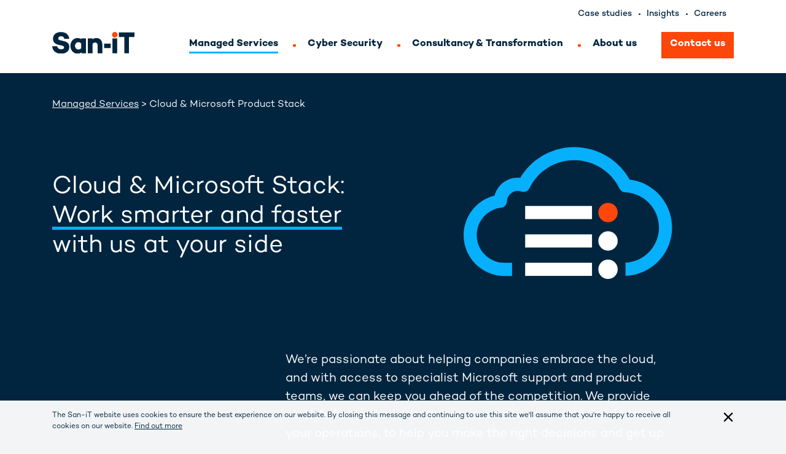

--- FILE ---
content_type: text/html; charset=UTF-8
request_url: https://san-it.co.uk/managed-services/cloud-microsoft-product-stack/
body_size: 19101
content:
<!doctype html>

<!--[if lt IE 7]><html lang="en-GB" class="no-js lt-ie9 lt-ie8 lt-ie7"> <![endif]-->
<!--[if (IE 7)&!(IEMobile)]><html lang="en-GB" class="no-js lt-ie9 lt-ie8"><![endif]-->
<!--[if (IE 8)&!(IEMobile)]><html lang="en-GB" class="no-js lt-ie9"><![endif]-->
<!--[if gt IE 8]><!--> <html lang="en-GB" class="no-js"><!--<![endif]--><head>
		<meta charset="utf-8">
    <meta name="msvalidate.01" content="F62FFCED54269F40543F2F2FA110D4B5" />
     <!-- Google Tag Manager -->
    <script>(function(w,d,s,l,i){w[l]=w[l]||[];w[l].push({'gtm.start':
    new Date().getTime(),event:'gtm.js'});var f=d.getElementsByTagName(s)[0],
    j=d.createElement(s),dl=l!='dataLayer'?'&l='+l:'';j.async=true;j.src=
    'https://www.googletagmanager.com/gtm.js?id='+i+dl;f.parentNode.insertBefore(j,f);
    })(window,document,'script','dataLayer','GTM-WDW65NXP');</script>
    <!-- End Google Tag Manager -->
				<meta http-equiv="X-UA-Compatible" content="IE=edge,chrome=1">

		<title>Microsoft Cloud Services &amp; Product Support | San-iT</title>
    
              <meta name="google-site-verification" content="BWUR87FlKVC014r2ATSqNBr67hqS_2oMpOsX8DQyZhY" />
        
				<meta name="HandheldFriendly" content="True">
		<meta name="MobileOptimized" content="320">
		<meta name="viewport" content="width=device-width, initial-scale=1, shrink-to-fit=no"/>

			<link rel="apple-touch-icon" href="https://san-it.co.uk/wp-content/themes/San-iT2020/images/icons/apple-touch-icon.png" />
      <link rel="apple-touch-icon" sizes="72×72" href="https://san-it.co.uk/wp-content/themes/San-iT2020/images/icons/apple-touch-icon-72.png" />
      <link rel="apple-touch-icon" sizes="114×114" href="https://san-it.co.uk/wp-content/themes/San-iT2020/images/icons/apple-touch-icon-114.png" />
      <link rel="icon" href="https://san-it.co.uk/wp-content/themes/San-iT2020/images/icons/favicon.png">
      <!--[if IE]>
        <link rel="shortcut icon" href="https://san-it.co.uk/wp-content/themes/San-iT2020/images/icons/favicon.ico">
      <![endif]-->
      <meta name="msapplication-TileColor" content="#FFFFFF">
      <meta name="msapplication-TileImage" content="https://san-it.co.uk/wp-content/themes/San-iT2020/images/icons/win8-tile-icon.png">

		<link rel="pingback" href="https://san-it.co.uk/xmlrpc.php">
    
				<meta name='robots' content='index, follow, max-image-preview:large, max-snippet:-1, max-video-preview:-1' />

	<!-- This site is optimized with the Yoast SEO plugin v20.9 - https://yoast.com/wordpress/plugins/seo/ -->
	<meta name="description" content="If you&#039;re looking for cloud based services, our Microsoft Gold accreditation means you know you’re in safe hands." />
	<link rel="canonical" href="https://san-it.co.uk/managed-services/cloud-microsoft-product-stack/" />
	<meta property="og:locale" content="en_GB" />
	<meta property="og:type" content="article" />
	<meta property="og:title" content="Microsoft Cloud Services &amp; Product Support | San-iT" />
	<meta property="og:description" content="If you&#039;re looking for cloud based services, our Microsoft Gold accreditation means you know you’re in safe hands." />
	<meta property="og:url" content="https://san-it.co.uk/managed-services/cloud-microsoft-product-stack/" />
	<meta property="og:site_name" content="San-iT" />
	<meta property="article:modified_time" content="2024-11-21T15:18:08+00:00" />
	<meta name="twitter:card" content="summary_large_image" />
	<script type="application/ld+json" class="yoast-schema-graph">{"@context":"https://schema.org","@graph":[{"@type":"WebPage","@id":"https://san-it.co.uk/managed-services/cloud-microsoft-product-stack/","url":"https://san-it.co.uk/managed-services/cloud-microsoft-product-stack/","name":"Microsoft Cloud Services & Product Support | San-iT","isPartOf":{"@id":"https://san-it.co.uk/#website"},"datePublished":"2020-11-12T13:08:47+00:00","dateModified":"2024-11-21T15:18:08+00:00","description":"If you're looking for cloud based services, our Microsoft Gold accreditation means you know you’re in safe hands.","breadcrumb":{"@id":"https://san-it.co.uk/managed-services/cloud-microsoft-product-stack/#breadcrumb"},"inLanguage":"en-GB","potentialAction":[{"@type":"ReadAction","target":["https://san-it.co.uk/managed-services/cloud-microsoft-product-stack/"]}]},{"@type":"BreadcrumbList","@id":"https://san-it.co.uk/managed-services/cloud-microsoft-product-stack/#breadcrumb","itemListElement":[{"@type":"ListItem","position":1,"name":"Managed Services","item":"https://san-it.co.uk/managed-services/"},{"@type":"ListItem","position":2,"name":"Cloud &#038; Microsoft Product Stack"}]},{"@type":"WebSite","@id":"https://san-it.co.uk/#website","url":"https://san-it.co.uk/","name":"San-iT","description":"Overcoming technical challenges in business, without the complication","publisher":{"@id":"https://san-it.co.uk/#organization"},"potentialAction":[{"@type":"SearchAction","target":{"@type":"EntryPoint","urlTemplate":"https://san-it.co.uk/?s={search_term_string}"},"query-input":"required name=search_term_string"}],"inLanguage":"en-GB"},{"@type":"Organization","@id":"https://san-it.co.uk/#organization","name":"San iT","url":"https://san-it.co.uk/","logo":{"@type":"ImageObject","inLanguage":"en-GB","@id":"https://san-it.co.uk/#/schema/logo/image/","url":"https://san-it.co.uk/wp-content/uploads/2020/11/san-it.svg","contentUrl":"https://san-it.co.uk/wp-content/uploads/2020/11/san-it.svg","width":1,"height":1,"caption":"San iT"},"image":{"@id":"https://san-it.co.uk/#/schema/logo/image/"}}]}</script>
	<!-- / Yoast SEO plugin. -->


<link rel='dns-prefetch' href='//code.jquery.com' />
<link rel='dns-prefetch' href='//cdn.jsdelivr.net' />
<link rel='dns-prefetch' href='//stackpath.bootstrapcdn.com' />
<link rel='dns-prefetch' href='//cdnjs.cloudflare.com' />
<link rel='dns-prefetch' href='//ajax.googleapis.com' />
<link rel="alternate" type="application/rss+xml" title="San-iT &raquo; Feed" href="https://san-it.co.uk/feed/" />
<link rel="alternate" type="application/rss+xml" title="San-iT &raquo; Comments Feed" href="https://san-it.co.uk/comments/feed/" />
<style type="text/css">
img.wp-smiley,
img.emoji {
	display: inline !important;
	border: none !important;
	box-shadow: none !important;
	height: 1em !important;
	width: 1em !important;
	margin: 0 0.07em !important;
	vertical-align: -0.1em !important;
	background: none !important;
	padding: 0 !important;
}
</style>
	<link rel='stylesheet' id='wp-block-library-css' href='https://san-it.co.uk/wp-includes/css/dist/block-library/style.min.css' type='text/css' media='all' />
<style id='classic-theme-styles-inline-css' type='text/css'>
/*! This file is auto-generated */
.wp-block-button__link{color:#fff;background-color:#32373c;border-radius:9999px;box-shadow:none;text-decoration:none;padding:calc(.667em + 2px) calc(1.333em + 2px);font-size:1.125em}.wp-block-file__button{background:#32373c;color:#fff;text-decoration:none}
</style>
<style id='global-styles-inline-css' type='text/css'>
body{--wp--preset--color--black: #000000;--wp--preset--color--cyan-bluish-gray: #abb8c3;--wp--preset--color--white: #ffffff;--wp--preset--color--pale-pink: #f78da7;--wp--preset--color--vivid-red: #cf2e2e;--wp--preset--color--luminous-vivid-orange: #ff6900;--wp--preset--color--luminous-vivid-amber: #fcb900;--wp--preset--color--light-green-cyan: #7bdcb5;--wp--preset--color--vivid-green-cyan: #00d084;--wp--preset--color--pale-cyan-blue: #8ed1fc;--wp--preset--color--vivid-cyan-blue: #0693e3;--wp--preset--color--vivid-purple: #9b51e0;--wp--preset--gradient--vivid-cyan-blue-to-vivid-purple: linear-gradient(135deg,rgba(6,147,227,1) 0%,rgb(155,81,224) 100%);--wp--preset--gradient--light-green-cyan-to-vivid-green-cyan: linear-gradient(135deg,rgb(122,220,180) 0%,rgb(0,208,130) 100%);--wp--preset--gradient--luminous-vivid-amber-to-luminous-vivid-orange: linear-gradient(135deg,rgba(252,185,0,1) 0%,rgba(255,105,0,1) 100%);--wp--preset--gradient--luminous-vivid-orange-to-vivid-red: linear-gradient(135deg,rgba(255,105,0,1) 0%,rgb(207,46,46) 100%);--wp--preset--gradient--very-light-gray-to-cyan-bluish-gray: linear-gradient(135deg,rgb(238,238,238) 0%,rgb(169,184,195) 100%);--wp--preset--gradient--cool-to-warm-spectrum: linear-gradient(135deg,rgb(74,234,220) 0%,rgb(151,120,209) 20%,rgb(207,42,186) 40%,rgb(238,44,130) 60%,rgb(251,105,98) 80%,rgb(254,248,76) 100%);--wp--preset--gradient--blush-light-purple: linear-gradient(135deg,rgb(255,206,236) 0%,rgb(152,150,240) 100%);--wp--preset--gradient--blush-bordeaux: linear-gradient(135deg,rgb(254,205,165) 0%,rgb(254,45,45) 50%,rgb(107,0,62) 100%);--wp--preset--gradient--luminous-dusk: linear-gradient(135deg,rgb(255,203,112) 0%,rgb(199,81,192) 50%,rgb(65,88,208) 100%);--wp--preset--gradient--pale-ocean: linear-gradient(135deg,rgb(255,245,203) 0%,rgb(182,227,212) 50%,rgb(51,167,181) 100%);--wp--preset--gradient--electric-grass: linear-gradient(135deg,rgb(202,248,128) 0%,rgb(113,206,126) 100%);--wp--preset--gradient--midnight: linear-gradient(135deg,rgb(2,3,129) 0%,rgb(40,116,252) 100%);--wp--preset--font-size--small: 13px;--wp--preset--font-size--medium: 20px;--wp--preset--font-size--large: 36px;--wp--preset--font-size--x-large: 42px;--wp--preset--spacing--20: 0.44rem;--wp--preset--spacing--30: 0.67rem;--wp--preset--spacing--40: 1rem;--wp--preset--spacing--50: 1.5rem;--wp--preset--spacing--60: 2.25rem;--wp--preset--spacing--70: 3.38rem;--wp--preset--spacing--80: 5.06rem;--wp--preset--shadow--natural: 6px 6px 9px rgba(0, 0, 0, 0.2);--wp--preset--shadow--deep: 12px 12px 50px rgba(0, 0, 0, 0.4);--wp--preset--shadow--sharp: 6px 6px 0px rgba(0, 0, 0, 0.2);--wp--preset--shadow--outlined: 6px 6px 0px -3px rgba(255, 255, 255, 1), 6px 6px rgba(0, 0, 0, 1);--wp--preset--shadow--crisp: 6px 6px 0px rgba(0, 0, 0, 1);}:where(.is-layout-flex){gap: 0.5em;}:where(.is-layout-grid){gap: 0.5em;}body .is-layout-flow > .alignleft{float: left;margin-inline-start: 0;margin-inline-end: 2em;}body .is-layout-flow > .alignright{float: right;margin-inline-start: 2em;margin-inline-end: 0;}body .is-layout-flow > .aligncenter{margin-left: auto !important;margin-right: auto !important;}body .is-layout-constrained > .alignleft{float: left;margin-inline-start: 0;margin-inline-end: 2em;}body .is-layout-constrained > .alignright{float: right;margin-inline-start: 2em;margin-inline-end: 0;}body .is-layout-constrained > .aligncenter{margin-left: auto !important;margin-right: auto !important;}body .is-layout-constrained > :where(:not(.alignleft):not(.alignright):not(.alignfull)){max-width: var(--wp--style--global--content-size);margin-left: auto !important;margin-right: auto !important;}body .is-layout-constrained > .alignwide{max-width: var(--wp--style--global--wide-size);}body .is-layout-flex{display: flex;}body .is-layout-flex{flex-wrap: wrap;align-items: center;}body .is-layout-flex > *{margin: 0;}body .is-layout-grid{display: grid;}body .is-layout-grid > *{margin: 0;}:where(.wp-block-columns.is-layout-flex){gap: 2em;}:where(.wp-block-columns.is-layout-grid){gap: 2em;}:where(.wp-block-post-template.is-layout-flex){gap: 1.25em;}:where(.wp-block-post-template.is-layout-grid){gap: 1.25em;}.has-black-color{color: var(--wp--preset--color--black) !important;}.has-cyan-bluish-gray-color{color: var(--wp--preset--color--cyan-bluish-gray) !important;}.has-white-color{color: var(--wp--preset--color--white) !important;}.has-pale-pink-color{color: var(--wp--preset--color--pale-pink) !important;}.has-vivid-red-color{color: var(--wp--preset--color--vivid-red) !important;}.has-luminous-vivid-orange-color{color: var(--wp--preset--color--luminous-vivid-orange) !important;}.has-luminous-vivid-amber-color{color: var(--wp--preset--color--luminous-vivid-amber) !important;}.has-light-green-cyan-color{color: var(--wp--preset--color--light-green-cyan) !important;}.has-vivid-green-cyan-color{color: var(--wp--preset--color--vivid-green-cyan) !important;}.has-pale-cyan-blue-color{color: var(--wp--preset--color--pale-cyan-blue) !important;}.has-vivid-cyan-blue-color{color: var(--wp--preset--color--vivid-cyan-blue) !important;}.has-vivid-purple-color{color: var(--wp--preset--color--vivid-purple) !important;}.has-black-background-color{background-color: var(--wp--preset--color--black) !important;}.has-cyan-bluish-gray-background-color{background-color: var(--wp--preset--color--cyan-bluish-gray) !important;}.has-white-background-color{background-color: var(--wp--preset--color--white) !important;}.has-pale-pink-background-color{background-color: var(--wp--preset--color--pale-pink) !important;}.has-vivid-red-background-color{background-color: var(--wp--preset--color--vivid-red) !important;}.has-luminous-vivid-orange-background-color{background-color: var(--wp--preset--color--luminous-vivid-orange) !important;}.has-luminous-vivid-amber-background-color{background-color: var(--wp--preset--color--luminous-vivid-amber) !important;}.has-light-green-cyan-background-color{background-color: var(--wp--preset--color--light-green-cyan) !important;}.has-vivid-green-cyan-background-color{background-color: var(--wp--preset--color--vivid-green-cyan) !important;}.has-pale-cyan-blue-background-color{background-color: var(--wp--preset--color--pale-cyan-blue) !important;}.has-vivid-cyan-blue-background-color{background-color: var(--wp--preset--color--vivid-cyan-blue) !important;}.has-vivid-purple-background-color{background-color: var(--wp--preset--color--vivid-purple) !important;}.has-black-border-color{border-color: var(--wp--preset--color--black) !important;}.has-cyan-bluish-gray-border-color{border-color: var(--wp--preset--color--cyan-bluish-gray) !important;}.has-white-border-color{border-color: var(--wp--preset--color--white) !important;}.has-pale-pink-border-color{border-color: var(--wp--preset--color--pale-pink) !important;}.has-vivid-red-border-color{border-color: var(--wp--preset--color--vivid-red) !important;}.has-luminous-vivid-orange-border-color{border-color: var(--wp--preset--color--luminous-vivid-orange) !important;}.has-luminous-vivid-amber-border-color{border-color: var(--wp--preset--color--luminous-vivid-amber) !important;}.has-light-green-cyan-border-color{border-color: var(--wp--preset--color--light-green-cyan) !important;}.has-vivid-green-cyan-border-color{border-color: var(--wp--preset--color--vivid-green-cyan) !important;}.has-pale-cyan-blue-border-color{border-color: var(--wp--preset--color--pale-cyan-blue) !important;}.has-vivid-cyan-blue-border-color{border-color: var(--wp--preset--color--vivid-cyan-blue) !important;}.has-vivid-purple-border-color{border-color: var(--wp--preset--color--vivid-purple) !important;}.has-vivid-cyan-blue-to-vivid-purple-gradient-background{background: var(--wp--preset--gradient--vivid-cyan-blue-to-vivid-purple) !important;}.has-light-green-cyan-to-vivid-green-cyan-gradient-background{background: var(--wp--preset--gradient--light-green-cyan-to-vivid-green-cyan) !important;}.has-luminous-vivid-amber-to-luminous-vivid-orange-gradient-background{background: var(--wp--preset--gradient--luminous-vivid-amber-to-luminous-vivid-orange) !important;}.has-luminous-vivid-orange-to-vivid-red-gradient-background{background: var(--wp--preset--gradient--luminous-vivid-orange-to-vivid-red) !important;}.has-very-light-gray-to-cyan-bluish-gray-gradient-background{background: var(--wp--preset--gradient--very-light-gray-to-cyan-bluish-gray) !important;}.has-cool-to-warm-spectrum-gradient-background{background: var(--wp--preset--gradient--cool-to-warm-spectrum) !important;}.has-blush-light-purple-gradient-background{background: var(--wp--preset--gradient--blush-light-purple) !important;}.has-blush-bordeaux-gradient-background{background: var(--wp--preset--gradient--blush-bordeaux) !important;}.has-luminous-dusk-gradient-background{background: var(--wp--preset--gradient--luminous-dusk) !important;}.has-pale-ocean-gradient-background{background: var(--wp--preset--gradient--pale-ocean) !important;}.has-electric-grass-gradient-background{background: var(--wp--preset--gradient--electric-grass) !important;}.has-midnight-gradient-background{background: var(--wp--preset--gradient--midnight) !important;}.has-small-font-size{font-size: var(--wp--preset--font-size--small) !important;}.has-medium-font-size{font-size: var(--wp--preset--font-size--medium) !important;}.has-large-font-size{font-size: var(--wp--preset--font-size--large) !important;}.has-x-large-font-size{font-size: var(--wp--preset--font-size--x-large) !important;}
.wp-block-navigation a:where(:not(.wp-element-button)){color: inherit;}
:where(.wp-block-post-template.is-layout-flex){gap: 1.25em;}:where(.wp-block-post-template.is-layout-grid){gap: 1.25em;}
:where(.wp-block-columns.is-layout-flex){gap: 2em;}:where(.wp-block-columns.is-layout-grid){gap: 2em;}
.wp-block-pullquote{font-size: 1.5em;line-height: 1.6;}
</style>
<link rel='stylesheet' id='wpcf7-redirect-script-frontend-css' href='https://san-it.co.uk/wp-content/plugins/wpcf7-redirect/build/css/wpcf7-redirect-frontend.min.css' type='text/css' media='all' />
<link rel='stylesheet' id='contact-form-7-css' href='https://san-it.co.uk/wp-content/plugins/contact-form-7/includes/css/styles.css' type='text/css' media='all' />
<link rel='stylesheet' id='dashicons-css' href='https://san-it.co.uk/wp-includes/css/dashicons.min.css' type='text/css' media='all' />
<link rel='stylesheet' id='wpel-style-css' href='https://san-it.co.uk/wp-content/plugins/wp-external-links/public/css/wpel.css' type='text/css' media='all' />
<link rel='stylesheet' id='bootstrap-css' href='https://stackpath.bootstrapcdn.com/bootstrap/4.5.2/css/bootstrap.min.css' integrity='sha384-JcKb8q3iqJ61gNV9KGb8thSsNjpSL0n8PARn9HuZOnIxN0hoP+VmmDGMN5t9UJ0Z' crossorigin='anonymous' type='text/css' media='all' />
<link rel='stylesheet' id='jquery-ui-css' href='https://ajax.googleapis.com/ajax/libs/jqueryui/1.12.1/jquery-ui.css' type='text/css' media='all' />
<link rel='stylesheet' id='global-css' href='https://san-it.co.uk/wp-content/themes/San-iT2020/css/global.css' type='text/css' media='all' />
<script type='text/javascript' src='https://code.jquery.com/jquery-3.5.1.min.js' integrity='sha256-9/aliU8dGd2tb6OSsuzixeV4y/faTqgFtohetphbbj0=' crossorigin='anonymous'></script>
<script type='text/javascript' id='wpstg-global-js-extra'>
/* <![CDATA[ */
var wpstg = {"nonce":"9aed098af0"};
/* ]]> */
</script>
<script type='text/javascript' src='https://san-it.co.uk/wp-content/plugins/wp-staging/assets/js/dist/wpstg-blank-loader.min.js' id='wpstg-global-js'></script>
<link rel="https://api.w.org/" href="https://san-it.co.uk/wp-json/" /><link rel="alternate" type="application/json" href="https://san-it.co.uk/wp-json/wp/v2/pages/33" /><link rel='shortlink' href='https://san-it.co.uk/?p=33' />
<link rel="alternate" type="application/json+oembed" href="https://san-it.co.uk/wp-json/oembed/1.0/embed?url=https%3A%2F%2Fsan-it.co.uk%2Fmanaged-services%2Fcloud-microsoft-product-stack%2F" />
<link rel="alternate" type="text/xml+oembed" href="https://san-it.co.uk/wp-json/oembed/1.0/embed?url=https%3A%2F%2Fsan-it.co.uk%2Fmanaged-services%2Fcloud-microsoft-product-stack%2F&#038;format=xml" />
<!-- Schema optimized by Schema Pro --><script type="application/ld+json">{"@context":"https://schema.org","@type":"Service","name":"Managed IT Services","serviceType":"Microsoft Cloud Services & Product Support Manchester","provider":{"@type":"LocalBusiness","name":"San-IT","image":{"@type":"ImageObject","url":"https://san-it.co.uk/wp-content/uploads/2020/12/san-it-header.svg"},"telephone":"0800 084 2575","priceRange":null,"address":{"@type":"PostalAddress","addressLocality":"Manchester","addressRegion":"Greater Manchester","streetAddress":"27A Station Road, Cheadle Hulme"}},"areaServed":{"@type":"State","name":"Manchester, UK"},"description":"We provide straightforward advice on how cloud services can best fit into your operations, to help you make the right decisions and get up and running fast."}</script><!-- / Schema optimized by Schema Pro --><style type="text/css">.broken_link, a.broken_link {
	text-decoration: line-through;
}</style>			<style id="wpsp-style-frontend"></style>
					    
		    <!-- Hotjar Tracking Code for https://www.san-it.co.uk -->
    <script>
      (function(h,o,t,j,a,r){
        h.hj=h.hj||function(){(h.hj.q=h.hj.q||[]).push(arguments)};
        h._hjSettings={hjid:2836926,hjsv:6};
        a=o.getElementsByTagName('head')[0];
        r=o.createElement('script');r.async=1;
        r.src=t+h._hjSettings.hjid+j+h._hjSettings.hjsv;
        a.appendChild(r);
      })(window,document,'https://static.hotjar.com/c/hotjar-','.js?sv=');
    </script>
		    
    
	</head>

	<body data-rsssl=1 class="page-template-default page page-id-33 page-child parent-pageid-9 desktop wp-schema-pro-2.7.10 page-cloud-microsoft-product-stack parent-page-managed-services">
    <!-- Google Tag Manager (noscript) -->
     <noscript><iframe src="https://www.googletagmanager.com/ns.html?id=GTM-WDW65NXP"
      height="0" width="0" style="display:none;visibility:hidden"></iframe></noscript>
    <!-- End Google Tag Manager (noscript) -->
        
		<div id="wrapper">
      
              <header id="header" role="banner">
          <div class="inner">
            <div class="container">
              <div class="row align-items-center justify-content-between">
                <div id="branding" class="col-auto">
                  <div class="inner">
                    <a href="https://san-it.co.uk" title="San-iT" data-wpel-link="internal"><img width="536" height="138" src="https://san-it.co.uk/wp-content/uploads/2020/11/san-it.svg" alt="San-iT" /></a>
                  </div>
                </div>
                <div id="top-menu" class="col-auto">
                  <div class="inner">
                    <ul id="menu-header-menu" class=""><li id="menu-item-124" class="d-none d-lg-inline-block menu-item menu-item-type-post_type menu-item-object-page menu-item-124  post-id-17 nav-item"><a title="Case studies" href="https://san-it.co.uk/case-studies/" class="nav-link" data-page-id="17" data-wpel-link="internal"><span class="pre"></span><span class="link-text">Case studies</span><span class="aft"></span></a><li id="menu-item-125" class="d-none d-lg-inline-block menu-item menu-item-type-post_type menu-item-object-page menu-item-125  post-id-19 nav-item"><a title="Insights" href="https://san-it.co.uk/insights/" class="nav-link" data-page-id="19" data-wpel-link="internal"><span class="pre"></span><span class="link-text">Insights</span><span class="aft"></span></a><li id="menu-item-126" class="d-none d-lg-inline-block menu-item menu-item-type-post_type menu-item-object-page menu-item-126  post-id-21 nav-item"><a title="Careers" href="https://san-it.co.uk/careers/" class="nav-link" data-page-id="21" data-wpel-link="internal"><span class="pre"></span><span class="link-text">Careers</span><span class="aft"></span></a></ul>                  </div>
                </div>
              </div>
            </div>
            <div id="main-menu-holder">
              <div class="container">
                <div id="main-menu-row" class="row justify-content-end">
                  <div class="col-12">
                    <nav id="main-menu" class="navbar navbar-expand-lg">
                      <button class="navbar-toggler collapsed" type="button" data-toggle="collapse" data-target="#navbarSupportedContent" aria-controls="navbarSupportedContent" aria-expanded="false" aria-label="Toggle navigation">
                        <span class="navbar-toggler-icon">
                          <div class="hamburger">
                            <div></div>
                          </div>
                        </span>
                      </button>
                      <div class="collapse navbar-collapse" id="navbarSupportedContent">
                        <ul id="menu-main-menu" class="navbar-nav ml-auto"><li id="menu-item-83" class="menu-item menu-item-type-post_type menu-item-object-page current-page-ancestor current-menu-ancestor current-menu-parent current-page-parent current_page_parent current_page_ancestor menu-item-has-children menu-item-83  post-id-9 nav-item dropdown"><a title="Managed Services" href="https://san-it.co.uk/managed-services/" class="nav-link dropdown-toggle" data-toggle="dropdown" data-page-id="9" data-wpel-link="internal"><span class="pre"></span><span class="link-text">Managed Services</span><span class="aft"></span></a>
<div class="dropdown-menu">
<a title="Managed Services overview" href="https://san-it.co.uk/managed-services/" class="dropdown-item overview menu-item menu-item-type-post_type menu-item-object-page current-page-ancestor current-page-parent menu-item-116  post-id-9 nav-item" data-page-id="9"><span class="pre"></span><span class="link-text">View overview</span><span class="aft"></span></a><a title="IT Support" href="https://san-it.co.uk/managed-services/it-support/" class="dropdown-item menu-item menu-item-type-post_type menu-item-object-page menu-item-84  post-id-25 nav-item" data-page-id="25"><span class="pre"></span><span class="link-text">IT Support</span><span class="aft"></span></a><a title="Proactive monitoring &#038; management" href="https://san-it.co.uk/managed-services/proactive-monitoring-management/" class="dropdown-item menu-item menu-item-type-post_type menu-item-object-page menu-item-85  post-id-27 nav-item" data-page-id="27"><span class="pre"></span><span class="link-text">Proactive Monitoring &#038; Management</span><span class="aft"></span></a><a title="VoIP (internet telephony)" href="https://san-it.co.uk/managed-services/voip/" class="dropdown-item menu-item menu-item-type-post_type menu-item-object-page menu-item-86  post-id-29 nav-item" data-page-id="29"><span class="pre"></span><span class="link-text">VoIP (internet telephony)</span><span class="aft"></span></a><a title="Connectivity" href="https://san-it.co.uk/managed-services/connectivity/" class="dropdown-item menu-item menu-item-type-post_type menu-item-object-page menu-item-87  post-id-31 nav-item" data-page-id="31"><span class="pre"></span><span class="link-text">Connectivity</span><span class="aft"></span></a><a title="Cloud &#038; Microsoft Product Stack" href="https://san-it.co.uk/managed-services/cloud-microsoft-product-stack/" class="dropdown-item menu-item menu-item-type-post_type menu-item-object-page current-menu-item page_item page-item-33 current_page_item menu-item-88  post-id-33 nav-item active active" data-page-id="33"><span class="pre"></span><span class="link-text">Cloud &#038; Microsoft Product Stack</span><span class="aft"></span></a><a title="Backup &#038; Disaster Recovery" href="https://san-it.co.uk/managed-services/backup-disaster-recovery/" class="dropdown-item menu-item menu-item-type-post_type menu-item-object-page menu-item-89  post-id-35 nav-item" data-page-id="35"><span class="pre"></span><span class="link-text">Backup &#038; Disaster Recovery</span><span class="aft"></span></a><a title="Managed Security" href="https://san-it.co.uk/managed-services/managed-security/" class="dropdown-item menu-item menu-item-type-post_type menu-item-object-page menu-item-90  post-id-37 nav-item" data-page-id="37"><span class="pre"></span><span class="link-text">Managed Security</span><span class="aft"></span></a></div>
<li id="menu-item-91" class="menu-item menu-item-type-post_type menu-item-object-page menu-item-has-children menu-item-91  post-id-11 nav-item dropdown"><a title="Cyber Security" href="https://san-it.co.uk/cyber-security/" class="nav-link dropdown-toggle" data-toggle="dropdown" data-page-id="11" data-wpel-link="internal"><span class="pre"></span><span class="link-text">Cyber Security</span><span class="aft"></span></a>
<div class="dropdown-menu">
<a title="Cyber Security overview" href="https://san-it.co.uk/cyber-security/" class="dropdown-item overview menu-item menu-item-type-post_type menu-item-object-page menu-item-117  post-id-11 nav-item" data-page-id="11"><span class="pre"></span><span class="link-text">View overview</span><span class="aft"></span></a><a title="Cyber Security Posture Audit" href="https://san-it.co.uk/cyber-security/cyber-security-posture-audit/" class="dropdown-item menu-item menu-item-type-post_type menu-item-object-page menu-item-92  post-id-39 nav-item" data-page-id="39"><span class="pre"></span><span class="link-text">Cyber Security Posture Audit</span><span class="aft"></span></a><a title="Identity &#038; Access Management" href="https://san-it.co.uk/cyber-security/identity-access-management/" class="dropdown-item menu-item menu-item-type-post_type menu-item-object-page menu-item-94  post-id-43 nav-item" data-page-id="43"><span class="pre"></span><span class="link-text">Identity &#038; Access Management</span><span class="aft"></span></a><a title="Managed Detection Response" href="https://san-it.co.uk/cyber-security/managed-detection-response/" class="dropdown-item menu-item menu-item-type-post_type menu-item-object-page menu-item-95  post-id-45 nav-item" data-page-id="45"><span class="pre"></span><span class="link-text">Managed Detection Response</span><span class="aft"></span></a><a title="Penetration Testing, Ethical Hacking &#038; Simulated Attacks" href="https://san-it.co.uk/cyber-security/penetration-testing-ethical-hacking-simulated-attacks/" class="dropdown-item menu-item menu-item-type-post_type menu-item-object-page menu-item-96  post-id-47 nav-item" data-page-id="47"><span class="pre"></span><span class="link-text">Penetration Testing, Ethical Hacking &#038; Simulated Attacks</span><span class="aft"></span></a><a title="Data Loss Prevention" href="https://san-it.co.uk/cyber-security/data-loss-prevention/" class="dropdown-item menu-item menu-item-type-post_type menu-item-object-page menu-item-99  post-id-53 nav-item" data-page-id="53"><span class="pre"></span><span class="link-text">Data Loss Prevention</span><span class="aft"></span></a><a title="User Awareness Training" href="https://san-it.co.uk/cyber-security/user-awareness-training/" class="dropdown-item menu-item menu-item-type-post_type menu-item-object-page menu-item-100  post-id-55 nav-item" data-page-id="55"><span class="pre"></span><span class="link-text">User Awareness Training</span><span class="aft"></span></a></div>
<li id="menu-item-101" class="menu-item menu-item-type-post_type menu-item-object-page menu-item-has-children menu-item-101  post-id-13 nav-item dropdown"><a title="Consultancy &#038; Transformation" href="https://san-it.co.uk/consultancy-transformation/" class="nav-link dropdown-toggle" data-toggle="dropdown" data-page-id="13" data-wpel-link="internal"><span class="pre"></span><span class="link-text">Consultancy &#038; Transformation</span><span class="aft"></span></a>
<div class="dropdown-menu">
<a title="Consultancy &#038; Transformation overview" href="https://san-it.co.uk/consultancy-transformation/" class="dropdown-item overview menu-item menu-item-type-post_type menu-item-object-page menu-item-118  post-id-13 nav-item" data-page-id="13"><span class="pre"></span><span class="link-text">View overview</span><span class="aft"></span></a><a title="IT Audit &#038; Report" href="https://san-it.co.uk/consultancy-transformation/it-audit-report/" class="dropdown-item menu-item menu-item-type-post_type menu-item-object-page menu-item-102  post-id-57 nav-item" data-page-id="57"><span class="pre"></span><span class="link-text">IT Audit &#038; Report</span><span class="aft"></span></a><a title="Business technology needs analysis" href="https://san-it.co.uk/consultancy-transformation/business-technology-needs-analysis/" class="dropdown-item menu-item menu-item-type-post_type menu-item-object-page menu-item-103  post-id-59 nav-item" data-page-id="59"><span class="pre"></span><span class="link-text">Business technology needs analysis</span><span class="aft"></span></a><a title="Cloud Transformation" href="https://san-it.co.uk/consultancy-transformation/cloud-transformation/" class="dropdown-item menu-item menu-item-type-post_type menu-item-object-page menu-item-104  post-id-61 nav-item" data-page-id="61"><span class="pre"></span><span class="link-text">Cloud Transformation</span><span class="aft"></span></a><a title="Technology Roadmap" href="https://san-it.co.uk/consultancy-transformation/technology-roadmap/" class="dropdown-item menu-item menu-item-type-post_type menu-item-object-page menu-item-105  post-id-63 nav-item" data-page-id="63"><span class="pre"></span><span class="link-text">Technology Roadmap</span><span class="aft"></span></a></div>
<li id="menu-item-106" class="menu-item menu-item-type-post_type menu-item-object-page menu-item-has-children menu-item-106  post-id-15 nav-item dropdown"><a title="About us" href="https://san-it.co.uk/about/" class="nav-link dropdown-toggle" data-toggle="dropdown" data-page-id="15" data-wpel-link="internal"><span class="pre"></span><span class="link-text">About us</span><span class="aft"></span></a>
<div class="dropdown-menu">
<a title="About us overview" href="https://san-it.co.uk/about/" class="dropdown-item overview menu-item menu-item-type-post_type menu-item-object-page menu-item-119  post-id-15 nav-item" data-page-id="15"><span class="pre"></span><span class="link-text">View overview</span><span class="aft"></span></a><a title="Why choose us" href="https://san-it.co.uk/about/why-choose-us/" class="dropdown-item menu-item menu-item-type-post_type menu-item-object-page menu-item-107  post-id-65 nav-item" data-page-id="65"><span class="pre"></span><span class="link-text">Why choose us</span><span class="aft"></span></a><a title="Meet the team" href="https://san-it.co.uk/about/team/" class="dropdown-item menu-item menu-item-type-post_type menu-item-object-page menu-item-109  post-id-69 nav-item" data-page-id="69"><span class="pre"></span><span class="link-text">Meet the team</span><span class="aft"></span></a><a title="Testimonials" href="https://san-it.co.uk/about/testimonials/" class="dropdown-item menu-item menu-item-type-post_type menu-item-object-page menu-item-110  post-id-71 nav-item" data-page-id="71"><span class="pre"></span><span class="link-text">Testimonials</span><span class="aft"></span></a><a title="Our culture" href="https://san-it.co.uk/about/culture/" class="dropdown-item menu-item menu-item-type-post_type menu-item-object-page menu-item-111  post-id-73 nav-item" data-page-id="73"><span class="pre"></span><span class="link-text">Our culture</span><span class="aft"></span></a><a href="https://san-it.co.uk/about/refer-a-friend/" class="dropdown-item menu-item menu-item-type-post_type menu-item-object-page menu-item-9279  post-id-9053 nav-item" data-page-id="9053"><span class="pre"></span><span class="link-text">Refer a friend</span><span class="aft"></span></a></div>
<li id="menu-item-112" class="d-lg-none menu-item menu-item-type-post_type menu-item-object-page menu-item-112  post-id-17 nav-item"><a title="Case studies" href="https://san-it.co.uk/case-studies/" class="nav-link" data-page-id="17" data-wpel-link="internal"><span class="pre"></span><span class="link-text">Case studies</span><span class="aft"></span></a><li id="menu-item-113" class="d-lg-none menu-item menu-item-type-post_type menu-item-object-page menu-item-113  post-id-19 nav-item"><a title="Insights" href="https://san-it.co.uk/insights/" class="nav-link" data-page-id="19" data-wpel-link="internal"><span class="pre"></span><span class="link-text">Insights</span><span class="aft"></span></a><li id="menu-item-114" class="d-lg-none menu-item menu-item-type-post_type menu-item-object-page menu-item-114  post-id-21 nav-item"><a title="Careers" href="https://san-it.co.uk/careers/" class="nav-link" data-page-id="21" data-wpel-link="internal"><span class="pre"></span><span class="link-text">Careers</span><span class="aft"></span></a><li id="menu-item-115" class="contact menu-item menu-item-type-post_type menu-item-object-page menu-item-115  post-id-23 nav-item"><a title="Contact us" href="https://san-it.co.uk/contact/" class="nav-link" data-page-id="23" data-wpel-link="internal"><span class="pre"></span><span class="link-text">Contact us</span><span class="aft"></span></a></ul>                      </div>
                    </nav>
                  </div>
                </div>
              </div>
              
                                <div id="mega-menu">
                                            <div id="mega-9" class="mega-menu-sub">
                          <div class="container">
                            <div class="row">
                                                                <div class="col-4 info">
                                    <h5><span class="und cyan">Managed Services</span></h5>
                                    <p>If you don’t know where to start, we do. Find out how we could be the perfect technology partner.</p>
                                    <a href="https://san-it.co.uk/managed-services/" title="Managed Services overview" class="overview" data-wpel-link="internal"><span>View overview</span></a>
                                  </div>
                                                            <div class="col-8">
                                                                    <div class="row">
                                      <div class="col-12 links-title">
                                        <h6><span class="und cyan">Services</span> we can help with</h6>
                                      </div>
                                    </div>
                                    <div class="row links">
                                      <div class="col-6 links-1">
                                                                                      <a href="https://san-it.co.uk/managed-services/it-support/" title="IT Support" data-wpel-link="internal"><span>IT Support</span></a>
                                                                                      <a href="https://san-it.co.uk/managed-services/proactive-monitoring-management/" title="Proactive Monitoring &#038; Management" data-wpel-link="internal"><span>Proactive Monitoring &#038; Management</span></a>
                                                                                      <a href="https://san-it.co.uk/managed-services/voip/" title="VoIP (internet telephony)" data-wpel-link="internal"><span>VoIP (internet telephony)</span></a>
                                                                                      <a href="https://san-it.co.uk/managed-services/connectivity/" title="Connectivity" data-wpel-link="internal"><span>Connectivity</span></a>
                                                                              </div>
                                      <div class="col-6 links-2">
                                                                                      <a href="https://san-it.co.uk/managed-services/cloud-microsoft-product-stack/" title="Cloud &#038; Microsoft Product Stack" data-wpel-link="internal"><span>Cloud &#038; Microsoft Product Stack</span></a>
                                                                                      <a href="https://san-it.co.uk/managed-services/backup-disaster-recovery/" title="Backup &#038; Disaster Recovery" data-wpel-link="internal"><span>Backup &#038; Disaster Recovery</span></a>
                                                                                      <a href="https://san-it.co.uk/managed-services/managed-security/" title="Managed Security" data-wpel-link="internal"><span>Managed Security</span></a>
                                                                              </div>
                                    </div>
                                                              </div>
                            </div>
                          </div>
                        </div>
                                            <div id="mega-11" class="mega-menu-sub">
                          <div class="container">
                            <div class="row">
                                                                <div class="col-4 info">
                                    <h5><span class="und cyan">Cyber Security</span></h5>
                                    <p>If you don’t know where to start, we do. Find out how we’ll make cyber security simple for you.</p>
                                    <a href="https://san-it.co.uk/cyber-security/" title="Cyber Security overview" class="overview" data-wpel-link="internal"><span>View overview</span></a>
                                  </div>
                                                            <div class="col-8">
                                                                    <div class="row">
                                      <div class="col-12 links-title">
                                        <h6><span class="und cyan">Services</span> we can help with</h6>
                                      </div>
                                    </div>
                                    <div class="row links">
                                      <div class="col-6 links-1">
                                                                                      <a href="https://san-it.co.uk/cyber-security/cyber-security-posture-audit/" title="Cyber Security Posture Audit" data-wpel-link="internal"><span>Cyber Security Posture Audit</span></a>
                                                                                      <a href="https://san-it.co.uk/cyber-security/identity-access-management/" title="Identity &#038; Access Management" data-wpel-link="internal"><span>Identity &#038; Access Management</span></a>
                                                                                      <a href="https://san-it.co.uk/cyber-security/managed-detection-response/" title="Managed Detection Response" data-wpel-link="internal"><span>Managed Detection Response</span></a>
                                                                              </div>
                                      <div class="col-6 links-2">
                                                                                      <a href="https://san-it.co.uk/cyber-security/penetration-testing-ethical-hacking-simulated-attacks/" title="Penetration Testing, Ethical Hacking &#038; Simulated Attacks" data-wpel-link="internal"><span>Penetration Testing, Ethical Hacking &#038; Simulated Attacks</span></a>
                                                                                      <a href="https://san-it.co.uk/cyber-security/data-loss-prevention/" title="Data Loss Prevention" data-wpel-link="internal"><span>Data Loss Prevention</span></a>
                                                                                      <a href="https://san-it.co.uk/cyber-security/user-awareness-training/" title="User Awareness Training" data-wpel-link="internal"><span>User Awareness Training</span></a>
                                                                              </div>
                                    </div>
                                                              </div>
                            </div>
                          </div>
                        </div>
                                            <div id="mega-13" class="mega-menu-sub">
                          <div class="container">
                            <div class="row">
                                                                <div class="col-4 image align-self-end">
                                    <picture>
                                      <img src="https://san-it.co.uk/wp-content/uploads/2020/12/Barry-dark-blue-June22.jpg" alt="Consultancy &#038; Transformation" />
                                    </picture>
                                  </div>
                                                            <div class="col-8">
                                                                    <div class="row">
                                      <div class="col-6 info">
                                        <h5><span class="und cyan">Consultancy &#038; Transformation</span></h5>
                                        <p>If you don’t know where to start, we do. Find out how we can help you embrace technology to work smarter. </p>
                                        <a href="https://san-it.co.uk/consultancy-transformation/" title="Consultancy &#038; Transformation overview" class="overview" data-wpel-link="internal"><span>View overview</span></a>
                                      </div>
                                      <div class="col-6 links">
                                        <div class="row">
                                          <div class="col-12 links-title">
                                            <h6><span class="und cyan">Services</span> we can help with</h6>
                                          </div>
                                        </div>
                                        <div class="row">
                                          <div class="col-12 links-2">
                                                                                              <a href="https://san-it.co.uk/consultancy-transformation/it-audit-report/" title="IT Audit &#038; Report" data-wpel-link="internal"><span>IT Audit &#038; Report</span></a>
                                                                                              <a href="https://san-it.co.uk/consultancy-transformation/business-technology-needs-analysis/" title="Business technology needs analysis" data-wpel-link="internal"><span>Business technology needs analysis</span></a>
                                                                                              <a href="https://san-it.co.uk/consultancy-transformation/cloud-transformation/" title="Cloud Transformation" data-wpel-link="internal"><span>Cloud Transformation</span></a>
                                                                                              <a href="https://san-it.co.uk/consultancy-transformation/technology-roadmap/" title="Technology Roadmap" data-wpel-link="internal"><span>Technology Roadmap</span></a>
                                                                                      </div>
                                        </div>
                                      </div>
                                    </div>
                                                              </div>
                            </div>
                          </div>
                        </div>
                                            <div id="mega-15" class="mega-menu-sub">
                          <div class="container">
                            <div class="row">
                                                                <div class="col-4 image align-self-end">
                                    <picture>
                                      <img src="https://san-it.co.uk/wp-content/uploads/2021/01/Louise-dark-blue-tint-2.jpg" alt="About us" />
                                    </picture>
                                  </div>
                                                            <div class="col-8">
                                                                    <div class="row">
                                      <div class="col-6 info">
                                        <h5><span class="und cyan">About us</span></h5>
                                        <p>We’re the people who make your technology challenges seem surprisingly simple, so you can evolve and grow your business. </p>
                                        <a href="https://san-it.co.uk/about/" title="About us overview" class="overview" data-wpel-link="internal"><span>View overview</span></a>
                                      </div>
                                      <div class="col-6 links">
                                        <div class="row">
                                          <div class="col-12 links-title">
                                            <h6>&nbsp;</h6>
                                          </div>
                                        </div>
                                        <div class="row">
                                          <div class="col-12 links-2">
                                                                                              <a href="https://san-it.co.uk/about/why-choose-us/" title="Why choose us" data-wpel-link="internal"><span>Why choose us</span></a>
                                                                                              <a href="https://san-it.co.uk/about/team/" title="Meet the team" data-wpel-link="internal"><span>Meet the team</span></a>
                                                                                              <a href="https://san-it.co.uk/about/testimonials/" title="Testimonials" data-wpel-link="internal"><span>Testimonials</span></a>
                                                                                              <a href="https://san-it.co.uk/about/culture/" title="Our culture" data-wpel-link="internal"><span>Our culture</span></a>
                                                                                              <a href="https://san-it.co.uk/about/refer-a-friend/" title="Refer a friend" data-wpel-link="internal"><span>Refer a friend</span></a>
                                                                                      </div>
                                        </div>
                                      </div>
                                    </div>
                                                              </div>
                            </div>
                          </div>
                        </div>
                                    </div>
                            
            </div>
          </div>
        </header>
            <div id="content">
        <article>
                  <header id="article-header" class="tipcl m-edges p-edges blue">
          <div class="inner">
            <div class="container">
              <div class="row main">
                                  <div class="col-12 order-1 breadcrumbs">
                    <div id="breadcrumbs">
  <div class="d-none d-md-block">
    <div id="auto-crumbs"><span><span><a href="https://san-it.co.uk/managed-services/" data-wpel-link="internal">Managed Services</a></span> &gt; <span class="breadcrumb_last" aria-current="page">Cloud &#038; Microsoft Product Stack</span></span></div>  </div>
  <div class="d-md-none">
    <a href="https://san-it.co.uk/managed-services/" title="Managed Services" class="mobile-crumb" data-wpel-link="internal">Managed Services</a>  </div>
</div>                  </div>
                                <div class="col-12 col-md-6 order-3 align-self-center title">
                  <h1>Cloud & Microsoft Stack:<br />
<span class="und">Work smarter and faster</span> with us at your&nbsp;side</h1>                </div>
                <div class="col-12 col-md-6 order-6 text-center image">
                                        <picture>
                        <img src="https://san-it.co.uk/wp-content/uploads/2021/01/cloud-and-microsoft-product-stack-alt.svg" alt="Cloud & Microsoft Stack:
Work smarter and faster with us at your&nbsp;side" />
                      </picture>
                                  </div>
                <div class="col-12 col-sm-6 col-md-7 col-lg-7 order-9 order-sm-12 align-self-center copy">
                  <picture>
                    <source srcset="" type="image/webp">
                    <source srcset="" type="image/png">
                    <img src="" alt="" style="shape-outside: url();" class="d-sm-none" />
                  </picture>
                  <p>We’re passionate about helping companies embrace the cloud, and with access to specialist Microsoft support and product teams, we can keep you ahead of the competition. We provide straightforward advice on how cloud services can best fit into your operations, to help you make the right decisions and get up and running fast and without fuss. </p>
                </div>
                <div class="col-12 col-sm-6 col-md-4 col-xl-3 offset-xl-1 order-12 order-sm-9 align-self-end d-none d-sm-block person">
                  <picture>
                    <img src="" alt="" />
                  </picture>
                </div>
              </div>
            </div>
                          <div class="name-bar m-edges p-edges">
                <div class="container">
                  <div class="row justify-content-center">
                    <div class="col-12 col-xl-10">
                      <div class="row">
                        <div class="col-12 col-md-6">
                          <address class="team-member"><strong></strong><span class="sr-only">,</span> </address>
                        </div>
                        <div class="col-12 col-md-6 text-left text-md-right">
                          <a href="https://san-it.co.uk/free-consultation/" title="Book your free consultation" class="btn btn-default" &quot;="" data-wpel-link="internal">Book your free consultation</a>                        </div>
                      </div>
                    </div>
                  </div>
                </div>
              </div>
                      </div>
        </header>
                <div class="container">
            <div class="row">
              <div class="col-12">
                <div class="standard-content indented">
                          </div>      </div>    </div>  </div>  
  <div id="block-stci-block_5891c11d05d96afc60396002f4330aa4" class="block block-stci block-stci-block_5891c11d05d96afc60396002f4330aa4">
    <div class="container">
      <div class="row justify-content-end">
        <div class="col-12 col-xl-11">
          <div class="standard-content block-content">
            <div class="row justify-content-end justify-content-md-start">
              <div class="col-12 col-md-7 float-md-left title">
                <h2>The importance of <span class="und"> expert knowledge</span> </h2>              </div>
              <div class="col-6 col-md-5 float-md-right text-right text-md-center image">
                                    <picture>
                      <img decoding="async" src="https://san-it.co.uk/wp-content/uploads/2021/01/user-awareness-training-alt-2.svg" alt="" />
                    </picture>
                              </div>
              <div class="col-12 col-md-7 float-md-left copy">
                <p>Cloud services mean you no longer need to worry about overloaded servers and out of date software. By simply paying only for what you use and cutting out expensive upgrades, your business will save money. And with quick and easy access to single versions of shared files you’ll see increased collaboration and user empowerment.</p>
<p>Our Microsoft Gold accreditations for Cloud Platform and Application Development and a further two Silver accreditations mean you know you’re in safe hands. We’ve got the expert knowledge and a strong track record of customer satisfaction.</p>
              </div>
            </div>
          </div>
        </div>
      </div>
    </div>
  </div>

  <div class="container">
    <div class="row">
      <div class="col-12">
        <div class="standard-content end-block-content">


        </div>      </div>    </div>  </div>  
  <div id="block-sqs-block_34b573d689a803923784c05387ca9747" class="block block-sqs block-sqs-block_34b573d689a803923784c05387ca9747">
    <div class="container">
      <div class="row justify-content-end">
        <div class="col-12 col-xl-11">
          <div class="standard-content block-content">
            <div class="row justify-content-md-end">
              <div class="col-12 col-sm-8 col-md-6 col-lg-5">
                <blockquote>
                  <p>Amazed at what could be achieved with the budget</p>
                  <cite>                    <span>Bo Zhu </span><span>Union Colours </span>                  </cite>                </blockquote>
              </div>
            </div>
          </div>
        </div>
      </div>
    </div>
  </div>

  <div class="container">
    <div class="row">
      <div class="col-12">
        <div class="standard-content end-block-content">


        </div>      </div>    </div>  </div>  
  <div id="block-sta-block_59c3e54c602bf0f24e995c9d18906785" class="block block-sta block-sta-block_59c3e54c602bf0f24e995c9d18906785">
    <div class="container">
      <div class="row justify-content-end">
        <div class="col-12 col-xl-11">
          <div class="standard-content block-content">
            <div class="row">
              <div class="col-12 title">
                <h3><span class="und">How it works</span>&#8230;</h3>              </div>
                              <div class="col-12 col-md-10 col-lg-9 col-xl-8 text">
                  <p>We’ll get to know how you work and understand your business needs and goals. Then we’ll use our proven expertise and experience to recommend products and solutions that will help you work smarter and operate safer.</p>
                </div>
                            <div class="col-12 accordian">
                                      <div class="row">
                        <div class="col-12 item">
                          <div class="inner">
                            <div class="row align-items-center">
                              <div class="col-12 col-lg-3 text-center text-sm-left d-lg-flex align-items-md-center logo">
                                <picture decoding="async">
<source type="image/webp" srcset="https://san-it.co.uk/wp-content/uploads/2021/01/microsoft-sharepoint.png.webp"/>
<img width="320" height="183" decoding="async" src="https://san-it.co.uk/wp-content/uploads/2021/01/microsoft-sharepoint.png" alt="SharePoint"/>
</picture>

                              </div>
                              <div class="col-12 col-lg-6 intro">
                                <h5>SharePoint</h5>
                              </div>
                              <div class="col-12 col-lg-3 text-lg-right button">
                                <span class="btn btn-additional" data-active="Hide details" data-inactive="View details">View details</span>
                              </div>
                              <div class="col-12 add-info">
                                <p>SharePoint is a browser-based collaboration and document management platform that allows you to store not only documents, but also design applications and workflows to manage and control the flow of data and tasks through your business. It gives you secure access to share your documents wherever you are and on whatever device you like.</p>
                              </div>
                            </div>
                          </div>
                        </div>
                      </div>
                                      <div class="row">
                        <div class="col-12 item">
                          <div class="inner">
                            <div class="row align-items-center">
                              <div class="col-12 col-lg-3 text-center text-sm-left d-lg-flex align-items-md-center logo">
                                <picture decoding="async">
<source type="image/webp" srcset="https://san-it.co.uk/wp-content/uploads/2020/12/office-365.png.webp"/>
<img width="320" height="183" decoding="async" src="https://san-it.co.uk/wp-content/uploads/2020/12/office-365.png" alt="Microsoft Office 365"/>
</picture>

                              </div>
                              <div class="col-12 col-lg-6 intro">
                                <h5>Microsoft Office 365</h5>
                              </div>
                              <div class="col-12 col-lg-3 text-lg-right button">
                                <span class="btn btn-additional" data-active="Hide details" data-inactive="View details">View details</span>
                              </div>
                              <div class="col-12 add-info">
                                <p>Office 365 is a vast suite of Microsoft software and service subscriptions. Bundled together they provide businesses with productivity software and related services. Businesses are able to custom build applications to suit their specific business operations – for example using Power Apps to build a HR system or Stock control system.</p>
                              </div>
                            </div>
                          </div>
                        </div>
                      </div>
                                      <div class="row">
                        <div class="col-12 item">
                          <div class="inner">
                            <div class="row align-items-center">
                              <div class="col-12 col-lg-3 text-center text-sm-left d-lg-flex align-items-md-center logo">
                                <picture decoding="async">
<source type="image/webp" srcset="https://san-it.co.uk/wp-content/uploads/2021/01/microsoft-power-bi.png.webp"/>
<img width="320" height="183" decoding="async" src="https://san-it.co.uk/wp-content/uploads/2021/01/microsoft-power-bi.png" alt="Power BI"/>
</picture>

                              </div>
                              <div class="col-12 col-lg-6 intro">
                                <h5>Power BI</h5>
                              </div>
                              <div class="col-12 col-lg-3 text-lg-right button">
                                <span class="btn btn-additional" data-active="Hide details" data-inactive="View details">View details</span>
                              </div>
                              <div class="col-12 add-info">
                                <p>Power BI (Business Intelligence) is a cloud-based business analytics service that enables anyone to visualise and analyse data with greater speed, efficiency, and understanding. It allows you to pull data from all your systems and spreadsheets and present it in a friendly and graphical way. It is far more powerful than Excel and will speed up analysis of data.</p>
                              </div>
                            </div>
                          </div>
                        </div>
                      </div>
                                      <div class="row">
                        <div class="col-12 item">
                          <div class="inner">
                            <div class="row align-items-center">
                              <div class="col-12 col-lg-3 text-center text-sm-left d-lg-flex align-items-md-center logo">
                                <picture decoding="async">
<source type="image/webp" srcset="https://san-it.co.uk/wp-content/uploads/2021/01/microsoft-azure.png.webp"/>
<img width="320" height="183" decoding="async" src="https://san-it.co.uk/wp-content/uploads/2021/01/microsoft-azure.png" alt="Microsoft Azure"/>
</picture>

                              </div>
                              <div class="col-12 col-lg-6 intro">
                                <h5>Microsoft Azure</h5>
                              </div>
                              <div class="col-12 col-lg-3 text-lg-right button">
                                <span class="btn btn-additional" data-active="Hide details" data-inactive="View details">View details</span>
                              </div>
                              <div class="col-12 add-info">
                                <p>Microsoft Azure is the Microsoft Cloud computing platform and infrastructure that is used for hosting, building, managing and deploying services and applications through Microsoft global network of data centres. Azure effectively increases productivity allowing your business to achieve more, faster, whilst saving money. Your business can scale as you need to and pay as you go.</p>
                              </div>
                            </div>
                          </div>
                        </div>
                      </div>
                                      <div class="row">
                        <div class="col-12 item">
                          <div class="inner">
                            <div class="row align-items-center">
                              <div class="col-12 col-lg-3 text-center text-sm-left d-lg-flex align-items-md-center logo">
                                <picture decoding="async">
<source type="image/webp" srcset="https://san-it.co.uk/wp-content/uploads/2021/01/microsoft-intune.png.webp"/>
<img width="320" height="183" decoding="async" src="https://san-it.co.uk/wp-content/uploads/2021/01/microsoft-intune.png" alt="Microsoft Intune"/>
</picture>

                              </div>
                              <div class="col-12 col-lg-6 intro">
                                <h5>Microsoft Intune</h5>
                              </div>
                              <div class="col-12 col-lg-3 text-lg-right button">
                                <span class="btn btn-additional" data-active="Hide details" data-inactive="View details">View details</span>
                              </div>
                              <div class="col-12 add-info">
                                <p>This system manages your personal or corporate devices with features such as selective wipe (removing corporate data and leaving personal data intact); restricted access to corporate data based on authorisation and location; management and deployment applications on desktops and mobile devices and remote management of device security updates. Only authorised staff will be able to access sensitive information outside the corporate network and you get control of features such as cameras, copy and paste, and requirements for passwords and device encryption.</p>
                              </div>
                            </div>
                          </div>
                        </div>
                      </div>
                                      <div class="row">
                        <div class="col-12 item">
                          <div class="inner">
                            <div class="row align-items-center">
                              <div class="col-12 col-lg-3 text-center text-sm-left d-lg-flex align-items-md-center logo">
                                <picture decoding="async">
<source type="image/webp" srcset="https://san-it.co.uk/wp-content/uploads/2021/01/microsoft-enterprise-mobilty-suite.png.webp"/>
<img width="320" height="183" decoding="async" src="https://san-it.co.uk/wp-content/uploads/2021/01/microsoft-enterprise-mobilty-suite.png" alt="Microsoft Enterprise Mobility Suite"/>
</picture>

                              </div>
                              <div class="col-12 col-lg-6 intro">
                                <h5>Microsoft Enterprise Mobility Suite</h5>
                              </div>
                              <div class="col-12 col-lg-3 text-lg-right button">
                                <span class="btn btn-additional" data-active="Hide details" data-inactive="View details">View details</span>
                              </div>
                              <div class="col-12 add-info">
                                <p>EMS offers increased security. It is built on Azure Active Directory Premium for identity rights management. Microsoft Intune for MDM and mobile application management (MAM) Azure Rights Management for document and data security. It includes Microsoft Azure Active Directory Premium (manages usernames and passwords), Microsoft Intune (manages the device that is being used to access corporate data), Microsoft Azure Rights Management (manages the data that lives on your devices) and Microsoft Advance Threat Analytics (analyses patterns and the activity of where people are accessing your data from).</p>
                              </div>
                            </div>
                          </div>
                        </div>
                      </div>
                              </div>
            </div>
          </div>
        </div>
      </div>
    </div>
  </div>

  <div class="container">
    <div class="row">
      <div class="col-12">
        <div class="standard-content end-block-content">


        </div>      </div>    </div>  </div>  
  <div id="block-sb-block_0be360f6b58216713806cb4d25ea4ead" class="block block-sb block-sb-block_0be360f6b58216713806cb4d25ea4ead" style="background: -moz-linear-gradient(left,  rgba(205,239,254,0) 0%, rgba(205,239,254,0) 29.999999%, rgba(205,239,254,1) 30%, rgba(205,239,254,1) 100%); background: -webkit-linear-gradient(left,  rgba(205,239,254,0) 0%,rgba(205,239,254,0) 29.999999%,rgba(205,239,254,1) 30%,rgba(205,239,254,1) 100%); background: linear-gradient(to right,  rgba(205,239,254,0) 0%,rgba(205,239,254,0) 29.999999%,rgba(205,239,254,1) 30%,rgba(205,239,254,1) 100%);">
    <div class="inner" style="background-color:#cdeffe">
      <div class="container">
        <div class="row justify-content-end">
          <div class="col-12 col-xl-11">
            <div class="standard-content block-content">
              <div class="row">
                <div class="col-12 col-md-6 image">
                                        <picture>
                        <img decoding="async" src="https://san-it.co.uk/wp-content/uploads/2020/12/tick.svg" alt="" />
                      </picture>
                                  </div>
                <div class="col-12 col-md-6 copy">
                  <h3>The <span class="und">benefits to you</span>
laid out simply</h3>                                        <ul>
                                            <li>
                            We’re just part of your team. Your dedicated expert will be at your side to walk you through each stage of implementation.                                                       </li>
                                            <li>
                            Your users will be working smarter and faster, accessing and sharing the files they need whenever they’re online, wherever they are.                                                       </li>
                                            <li>
                            Your business will have greater protection, so if the worst happens, you know your data and applications are in safe hands and you can get on with running your business without disruption.                                                      </li>
                                            <li>
                            Cloud services mean you only pay for what you use, so you know your money is being put to good use.                                                      </li>
                                        </ul>
                                  </div>
              </div>
            </div>
          </div>
        </div>
      </div>
    </div>
  </div>

  <div class="container">
    <div class="row">
      <div class="col-12">
        <div class="standard-content end-block-content">



<p><a href="https://san-it.co.uk/wp-admin/edit.php?post_type=page" data-wpel-link="internal"></a></p>


        </div>      </div>    </div>  </div>  
  <div id="block-s3pp-block_4119e0bf80b4ada1a5ccc1b2e71b6a8b" class="block block-s3pp block-s3pp-block_4119e0bf80b4ada1a5ccc1b2e71b6a8b m-edges p-edges">
    <div class="container">
      <div class="row justify-content-end">
        <div class="col-12 col-xl-11">
          <div class="standard-content block-content">
            <div class="row">
              <div class="col-12 col-md-7 copy">
                <h3>Our <span class="und">3 point promise</span></h3>                                    <ol>
                                        <li>We’ll always aim to keep it simple for you, no matter how complicated it gets</li>
                                        <li>We’ll continuously look for opportunities to help you work smarter and operate safer</li>
                                        <li>We’ll provide you with a talented team you can trust to understand your business</li>
                                    </ol>
                              </div>
                          </div>
          </div>
        </div>
      </div>
    </div>
  </div>

  <div class="container">
    <div class="row">
      <div class="col-12">
        <div class="standard-content end-block-content">


          </div>        </div>      </div>    </div>  
          <div id="consultation" class="block block-ctasel block-ctasel-block_fa78a28698b5f562d55d44bc89851035 mt-0 mb-0 flprwn m-edges p-edges" style="background-color:#ffffff">        
          <div class="container">
            <div class="row">
              <div class="col-12">
                                <div class="row">
                  <div class="col-12 col-md-6 col-lg-7 copy">
                    <p>Call us on <a class="shortcode phone" href="tel:08000842575" title="Call us" data-wpel-link="internal"><span>0800&nbsp;084&nbsp;2575</span></a> to discuss your business technology needs.</p>
                                            <span title="Request call back" class="btn btn-cta orange form">Request call back</span>
                        <div class="form-holder">
                          
<div class="wpcf7 no-js" id="wpcf7-f421-p33-o1" lang="en-GB" dir="ltr">
<div class="screen-reader-response"><p role="status" aria-live="polite" aria-atomic="true"></p> <ul></ul></div>
<form action="/managed-services/cloud-microsoft-product-stack/#wpcf7-f421-p33-o1" method="post" class="wpcf7-form init" aria-label="Contact form" novalidate="novalidate" data-status="init">
<div style="display: none;">
<input type="hidden" name="_wpcf7" value="421" />
<input type="hidden" name="_wpcf7_version" value="5.7.7" />
<input type="hidden" name="_wpcf7_locale" value="en_GB" />
<input type="hidden" name="_wpcf7_unit_tag" value="wpcf7-f421-p33-o1" />
<input type="hidden" name="_wpcf7_container_post" value="33" />
<input type="hidden" name="_wpcf7_posted_data_hash" value="" />
<input type="hidden" name="_wpcf7_recaptcha_response" value="" />
</div>
<div class="row">
	<div class="col-12">
		<div class="form-group clearfix">
			<p><label for="fullname">Name<span class="ast">*</span></label><span class="wpcf7-form-control-wrap" data-name="fullname"><input size="40" class="wpcf7-form-control wpcf7-text wpcf7-validates-as-required form-control" aria-required="true" aria-invalid="false" placeholder="Enter your name" value="" type="text" name="fullname" /></span>
			</p>
		</div>
	</div>
	<div class="col-12">
		<div class="form-group clearfix">
			<p><label for="email">Email<span class="ast">*</span></label><span class="wpcf7-form-control-wrap" data-name="email"><input size="40" class="wpcf7-form-control wpcf7-text wpcf7-email wpcf7-validates-as-required wpcf7-validates-as-email form-control" aria-required="true" aria-invalid="false" placeholder="Enter your email address" value="" type="email" name="email" /></span>
			</p>
		</div>
	</div>
	<div class="col-12">
		<div class="form-group clearfix">
			<p><label for="telephone">Telephone</label><span class="wpcf7-form-control-wrap" data-name="telephone"><input size="40" class="wpcf7-form-control wpcf7-text wpcf7-tel wpcf7-validates-as-tel form-control" aria-invalid="false" placeholder="Enter your telephone number" value="" type="tel" name="telephone" /></span>
			</p>
		</div>
	</div>
	<div class="col-12">
		<div class="form-group clearfix">
			<p><label for="company">Company</label><span class="wpcf7-form-control-wrap" data-name="company"><input size="40" class="wpcf7-form-control wpcf7-text form-control" aria-invalid="false" placeholder="Enter your company name" value="" type="text" name="company" /></span>
			</p>
		</div>
	</div>
	<div class="col-12">
		<div class="form-group clearfix">
			<p><label for="message">Message<span class="ast">*</span></label><span class="wpcf7-form-control-wrap" data-name="message"><textarea cols="40" rows="10" class="wpcf7-form-control wpcf7-textarea wpcf7-validates-as-required form-control" aria-required="true" aria-invalid="false" placeholder="Tell us a little bit about your requirements and any questions that you have" name="message"></textarea></span>
			</p>
		</div>
	</div>
	<div class="col-12">
		<div class="form-group submit clearfix">
			<p><button class="wpcf7-form-control wpcf7-submit btn btn-default">Submit your message</button>
			</p>
		</div>
	</div>
	<div class="col-12">
		<div>
		<div class="wpcf7-response-output" aria-hidden="true"></div>
		</div>
	</div>
</div>
</form>
</div>
                          <div class="footnote">
                            <p>This site is protected by reCAPTCHA and the Google <a title="Privacy Policy" href="https://policies.google.com/privacy?hl=en" target="_blank" rel="noopener external noreferrer" data-wpel-link="external" class="wpel-icon-right">Privacy Policy<i class="wpel-icon dashicons-before dashicons-external" aria-hidden="true"></i></a> and <a title="Terms of Service" href="https://policies.google.com/terms?hl=en" target="_blank" rel="noopener external noreferrer" data-wpel-link="external" class="wpel-icon-right">Terms of Service<i class="wpel-icon dashicons-before dashicons-external" aria-hidden="true"></i></a> apply.</p>
<p>* Indicates required fields</p>
                          </div>
                        </div>
                                      </div>
                  <div class="col-6 col-lg-5 ml-auto image">
                    <div class="inner">
                      <picture>
                        <source srcset="https://san-it.co.uk/wp-content/uploads/2024/07/brian-sparkes-2_2022_profile.webp" type="image/webp">
                        <source srcset="https://san-it.co.uk/wp-content/uploads/2024/07/brian-sparkes-2_2022_profile.png" type="image/png">
                        <img decoding="async" src="https://san-it.co.uk/wp-content/uploads/2024/07/brian-sparkes-2_2022_profile.png" alt="" />
                      </picture>
                    </div>
                  </div>
                </div>
              </div>
            </div>
          </div>
          <div class="name-bar m-edges p-edges" style="background-color:#cdeffe">
            <div class="container">
              <div class="row">
                <div class="col-12">
                  <div class="row justify-content-end">
                    <div class="col-6 col-lg-5">
                      <address class="team-member"><strong>Brian</strong><span class="sr-only">,</span> Managed Services Team Lead</address>
                    </div>
                  </div>
                </div>
              </div>
            </div>
          </div>
        </div>  
  
  <div class="container">
    <div class="row">
      <div class="col-12">
        <div class="standard-content end-block-content">
                          </div>
              </div>
            </div>
          </div>
        </article>    
      </div>
      
      <footer id="footer" role="contentinfo">
        <div class="container">
          <div class="row justify-content-between align-items-end">
                            <div class="col-12 order-1 contacts">
                  <div class="row">
                    <div class="col-12 col-xl-5">
                                              <div class="row">
                            <div class="col-12 col-xxs-6 col-md-auto contact office">
                              <h6>New Business:</h6>
                              <a href="tel:08000842575" title="Call for new business" data-wpel-link="internal">0800&nbsp;084&nbsp;2575</a><br>
                              <a href="/cdn-cgi/l/email-protection#70191e161f3003111e5d19045e131f5e051b" title="Email us for new business"><span class="__cf_email__" data-cfemail="c9a0a7afa689baa8a7e4a0bde7aaa6e7bca2">[email&#160;protected]</span></a>
                            </div>
                            <div class="col-12 col-xxs-6 col-md-auto contact support">
                              <h6>Support Only:</h6>
                              <a href="tel:01613593689" title="Call for support only" data-wpel-link="internal">0161&nbsp;359&nbsp;3689</a><br>
                              <a href="/cdn-cgi/l/email-protection#1764626767786563576476793a7e6339747839627c" title="Email us for support only"><span class="__cf_email__" data-cfemail="deadabaeaeb1acaa9eadbfb0f3b7aaf0bdb1f0abb5">[email&#160;protected]</span></a>
                            </div>
                          </div>
                                            </div>
                    <div class="col-12 col-xl-7 right-col">
                      <div class="contact address">
                        <div class="row">
                                                      <div class="col-12 col-xxs-6 col-md-4 address-holder">
                                <div class="inner">
                                  <address><strong>South&nbsp;Manchester</strong><br>
                                  (Head&nbsp;Office)<br />
27A&nbsp;Station&nbsp;Road, Cheadle&nbsp;Hulme,&nbsp;<br />
Cheadle, SK8&nbsp;5AF</address>
                                </div>
                              </div>
                                                      <div class="col-12 col-xxs-6 col-md-4 address-holder">
                                <div class="inner">
                                  <address><strong>Central&nbsp;Manchester</strong><br>
                                  Jactin&nbsp;House, 24&nbsp;Hood&nbsp;Street, <br />
Ancoats, M4&nbsp;6WX</address>
                                  <p>Call: <a href="tel:01618216913" title="Call Central&nbsp;Manchester" data-wpel-link="internal">0161 821 6913</a></p>
                                </div>
                              </div>
                                                      <div class="col-12 col-xxs-6 col-md-4 address-holder">
                                <div class="inner">
                                  <address><strong>North&nbsp;London</strong><br>
                                  84-87&nbsp;Bayham&nbsp;Street, Camden, <br />
London, NW1&nbsp;0AG</address>
                                  <p>Call: <a href="tel:02031439173" title="Call North&nbsp;London" data-wpel-link="internal">0203 143 9173</a></p>
                                </div>
                              </div>
                                                </div>
                      </div>
                    </div>
                  </div>
                </div>       
                        <div class="col-12 d-md-none social">
                              <ul class="list-unstyled list-inline">
                                    <li class="list-inline-item"><a href="https://www.linkedin.com/company/san-it-ltd/" title="Connect on LinkedIn" target="_blank" data-wpel-link="external" rel="external noopener noreferrer"><img width="33" height="28" src="https://san-it.co.uk/wp-content/uploads/2020/11/linkedin.svg" alt="Connect on LinkedIn" /></a></li>
                                    <li class="list-inline-item"><a href="https://x.com/SaniTuk?ref_src=twsrc%5Etfw" title="Follow us on X" target="_blank" data-wpel-link="external" rel="external noopener noreferrer"><img width="25" height="25" src="https://san-it.co.uk/wp-content/uploads/2024/11/X_white.svg" alt="Follow us on X" /></a></li>
                                  </ul>
                          </div>
            <div class="col-12 col-md-8 order-9 order-md-3 footer-menu">
              <ul id="menu-footer-menu" class="list-inline"><li id="menu-item-120" class="menu-item menu-item-type-post_type menu-item-object-page menu-item-120 list-inline-item post-id-75 nav-item"><a title="Terms &#038; Conditions" href="https://san-it.co.uk/terms-and-conditions/" class="nav-link" data-page-id="75" data-wpel-link="internal"><span class="pre"></span><span class="link-text">Terms &#038; Conditions</span><span class="aft"></span></a><li id="menu-item-121" class="menu-item menu-item-type-post_type menu-item-object-page menu-item-privacy-policy menu-item-121 list-inline-item post-id-77 nav-item"><a title="Privacy Policy" href="https://san-it.co.uk/privacy-policy/" class="nav-link" data-page-id="77" data-wpel-link="internal"><span class="pre"></span><span class="link-text">Privacy Policy</span><span class="aft"></span></a><li id="menu-item-122" class="menu-item menu-item-type-post_type menu-item-object-page menu-item-122 list-inline-item post-id-79 nav-item"><a title="Cookie Policy" href="https://san-it.co.uk/cookies/" class="nav-link" data-page-id="79" data-wpel-link="internal"><span class="pre"></span><span class="link-text">Cookie Policy</span><span class="aft"></span></a><li id="menu-item-123" class="menu-item menu-item-type-post_type menu-item-object-page menu-item-123 list-inline-item post-id-81 nav-item"><a title="Sitemap" href="https://san-it.co.uk/sitemap/" class="nav-link" data-page-id="81" data-wpel-link="internal"><span class="pre"></span><span class="link-text">Sitemap</span><span class="aft"></span></a></ul>            </div>
            <div id="copyright" class="col-12 col-md-6 order-10 order-md-9 text-left">
              <div class="row align-items-end">
                <div class="col-auto">
                  <p>© San-iT Ltd | 2026</p>
                </div>
                <div class="col-auto d-none d-md-block social">
                                      <ul class="list-unstyled list-inline">
                                            <li class="list-inline-item"><a href="https://www.linkedin.com/company/san-it-ltd/" title="Connect on LinkedIn" target="_blank" data-wpel-link="external" rel="external noopener noreferrer"><img width="33" height="28" src="https://san-it.co.uk/wp-content/uploads/2020/11/linkedin.svg" alt="Connect on LinkedIn" /></a></li>
                                            <li class="list-inline-item"><a href="https://x.com/SaniTuk?ref_src=twsrc%5Etfw" title="Follow us on X" target="_blank" data-wpel-link="external" rel="external noopener noreferrer"><img width="25" height="25" src="https://san-it.co.uk/wp-content/uploads/2024/11/X_white.svg" alt="Follow us on X" /></a></li>
                                          </ul>
                                  </div>
              </div>
              <div class="row">
                <div class="col developer">
                  <p>Site design by <a href="https://studionorth.co.uk/" target="_blank" rel="noopener external noreferrer" data-wpel-link="external" class="wpel-icon-right">Studio North<i class="wpel-icon dashicons-before dashicons-external" aria-hidden="true"></i></a></p>
                </div>
              </div>
            </div>
            <div id="back-to-top" class="col-auto col-md-6 order-3 order-md-12 text-right">
              <a href="#" title="Back to top" data-scroll=""><span class="invisible">Back to top</span></a>
            </div>
          </div>
        </div>
      </footer>
      
		</div>     
    <!-- Modal -->
        <div class="modal fade" id="uploadCVModal" tabindex="-1" role="dialog" aria-labelledby="uploadCVModalLabel" aria-hidden="true">
      <div class="modal-dialog modal-dialog-centered" role="document">
        <div class="modal-content">
          <div class="modal-header">
            <h6 class="modal-title" id="uploadCVModalLabel" data-success="Thank you">Upload your CV for consideration</h6>
            <button type="button" class="close" data-dismiss="modal" aria-label="Close">
              <span aria-hidden="true">&times;</span>
            </button>
          </div>
          <div class="modal-body">
            
<div class="wpcf7 no-js" id="wpcf7-f2040-o2" lang="en-GB" dir="ltr">
<div class="screen-reader-response"><p role="status" aria-live="polite" aria-atomic="true"></p> <ul></ul></div>
<form action="/managed-services/cloud-microsoft-product-stack/#wpcf7-f2040-o2" method="post" class="wpcf7-form init" aria-label="Contact form" enctype="multipart/form-data" novalidate="novalidate" data-status="init">
<div style="display: none;">
<input type="hidden" name="_wpcf7" value="2040" />
<input type="hidden" name="_wpcf7_version" value="5.7.7" />
<input type="hidden" name="_wpcf7_locale" value="en_GB" />
<input type="hidden" name="_wpcf7_unit_tag" value="wpcf7-f2040-o2" />
<input type="hidden" name="_wpcf7_container_post" value="0" />
<input type="hidden" name="_wpcf7_posted_data_hash" value="" />
<input type="hidden" name="_wpcf7_recaptcha_response" value="" />
</div>
<div class="row">
</div>
<div class="row">
	<div class="col-12">
		<div class="form-group clearfix">
			<p><label for="fullname">Name<span class="ast">*</span></label><span class="wpcf7-form-control-wrap" data-name="fullname"><input size="40" class="wpcf7-form-control wpcf7-text wpcf7-validates-as-required form-control" aria-required="true" aria-invalid="false" placeholder="Enter your name" value="" type="text" name="fullname" /></span>
			</p>
		</div>
	</div>
	<div class="col-12">
		<div class="form-group clearfix">
			<p><label for="email">Email<span class="ast">*</span></label><span class="wpcf7-form-control-wrap" data-name="email"><input size="40" class="wpcf7-form-control wpcf7-text wpcf7-email wpcf7-validates-as-required wpcf7-validates-as-email form-control" aria-required="true" aria-invalid="false" placeholder="Enter your email address" value="" type="email" name="email" /></span>
			</p>
		</div>
	</div>
	<div class="col-12">
		<div class="form-group file-group clearfix">
			<p><label for="cv" class="file">Upload your CV<span class="ast sr-only">*</span></label><span class="wpcf7-form-control-wrap" data-name="cv"><input size="40" class="wpcf7-form-control wpcf7-file wpcf7-validates-as-required form-control" id="cv" accept=".pdf" aria-required="true" aria-invalid="false" type="file" name="cv" /></span><span class="info">(PDF file format only)</span>
			</p>
		</div>
	</div>
	<div class="col-12">
		<div class="form-group submit clearfix">
			<p><button class="wpcf7-form-control wpcf7-submit btn btn-default">Submit</button>
			</p>
		</div>
	</div>
	<div class="col-12">
		<div>
		<div class="wpcf7-response-output" aria-hidden="true"></div>
		</div>
	</div>
</div>
</form>
</div>
            <div id="cv-upload-success">
              <p>Thank you <span id="fullname"></span> for your interest in San-iT. Your CV has been sent sucessfully.</p>
<p>File sent: <span id="filename"></span></p>
            </div>
          </div>
        </div>
      </div>
    </div>

		<script data-cfasync="false" src="/cdn-cgi/scripts/5c5dd728/cloudflare-static/email-decode.min.js"></script><script type='text/javascript' id='wpcf7-redirect-script-js-extra'>
/* <![CDATA[ */
var wpcf7r = {"ajax_url":"https:\/\/san-it.co.uk\/wp-admin\/admin-ajax.php"};
/* ]]> */
</script>
<script type='text/javascript' src='https://san-it.co.uk/wp-content/plugins/wpcf7-redirect/build/js/wpcf7r-fe.js' id='wpcf7-redirect-script-js'></script>
<script type='text/javascript' src='https://san-it.co.uk/wp-content/plugins/contact-form-7/includes/swv/js/index.js' id='swv-js'></script>
<script type='text/javascript' id='contact-form-7-js-extra'>
/* <![CDATA[ */
var wpcf7 = {"api":{"root":"https:\/\/san-it.co.uk\/wp-json\/","namespace":"contact-form-7\/v1"},"cached":"1"};
/* ]]> */
</script>
<script type='text/javascript' src='https://san-it.co.uk/wp-content/plugins/contact-form-7/includes/js/index.js' id='contact-form-7-js'></script>
<script id="rocket-browser-checker-js-after" type="text/javascript">
"use strict";var _createClass=function(){function defineProperties(target,props){for(var i=0;i<props.length;i++){var descriptor=props[i];descriptor.enumerable=descriptor.enumerable||!1,descriptor.configurable=!0,"value"in descriptor&&(descriptor.writable=!0),Object.defineProperty(target,descriptor.key,descriptor)}}return function(Constructor,protoProps,staticProps){return protoProps&&defineProperties(Constructor.prototype,protoProps),staticProps&&defineProperties(Constructor,staticProps),Constructor}}();function _classCallCheck(instance,Constructor){if(!(instance instanceof Constructor))throw new TypeError("Cannot call a class as a function")}var RocketBrowserCompatibilityChecker=function(){function RocketBrowserCompatibilityChecker(options){_classCallCheck(this,RocketBrowserCompatibilityChecker),this.passiveSupported=!1,this._checkPassiveOption(this),this.options=!!this.passiveSupported&&options}return _createClass(RocketBrowserCompatibilityChecker,[{key:"_checkPassiveOption",value:function(self){try{var options={get passive(){return!(self.passiveSupported=!0)}};window.addEventListener("test",null,options),window.removeEventListener("test",null,options)}catch(err){self.passiveSupported=!1}}},{key:"initRequestIdleCallback",value:function(){!1 in window&&(window.requestIdleCallback=function(cb){var start=Date.now();return setTimeout(function(){cb({didTimeout:!1,timeRemaining:function(){return Math.max(0,50-(Date.now()-start))}})},1)}),!1 in window&&(window.cancelIdleCallback=function(id){return clearTimeout(id)})}},{key:"isDataSaverModeOn",value:function(){return"connection"in navigator&&!0===navigator.connection.saveData}},{key:"supportsLinkPrefetch",value:function(){var elem=document.createElement("link");return elem.relList&&elem.relList.supports&&elem.relList.supports("prefetch")&&window.IntersectionObserver&&"isIntersecting"in IntersectionObserverEntry.prototype}},{key:"isSlowConnection",value:function(){return"connection"in navigator&&"effectiveType"in navigator.connection&&("2g"===navigator.connection.effectiveType||"slow-2g"===navigator.connection.effectiveType)}}]),RocketBrowserCompatibilityChecker}();
</script>
<script type='text/javascript' id='rocket-preload-links-js-extra'>
/* <![CDATA[ */
var RocketPreloadLinksConfig = {"excludeUris":"\/(?:.+\/)?feed(?:\/(?:.+\/?)?)?$|\/(?:.+\/)?embed\/|\/(index.php\/)?(.*)wp-json(\/.*|$)|\/refer\/|\/go\/|\/recommend\/|\/recommends\/","usesTrailingSlash":"1","imageExt":"jpg|jpeg|gif|png|tiff|bmp|webp|avif|pdf|doc|docx|xls|xlsx|php","fileExt":"jpg|jpeg|gif|png|tiff|bmp|webp|avif|pdf|doc|docx|xls|xlsx|php|html|htm","siteUrl":"https:\/\/san-it.co.uk","onHoverDelay":"100","rateThrottle":"3"};
/* ]]> */
</script>
<script id="rocket-preload-links-js-after" type="text/javascript">
(function() {
"use strict";var r="function"==typeof Symbol&&"symbol"==typeof Symbol.iterator?function(e){return typeof e}:function(e){return e&&"function"==typeof Symbol&&e.constructor===Symbol&&e!==Symbol.prototype?"symbol":typeof e},e=function(){function i(e,t){for(var n=0;n<t.length;n++){var i=t[n];i.enumerable=i.enumerable||!1,i.configurable=!0,"value"in i&&(i.writable=!0),Object.defineProperty(e,i.key,i)}}return function(e,t,n){return t&&i(e.prototype,t),n&&i(e,n),e}}();function i(e,t){if(!(e instanceof t))throw new TypeError("Cannot call a class as a function")}var t=function(){function n(e,t){i(this,n),this.browser=e,this.config=t,this.options=this.browser.options,this.prefetched=new Set,this.eventTime=null,this.threshold=1111,this.numOnHover=0}return e(n,[{key:"init",value:function(){!this.browser.supportsLinkPrefetch()||this.browser.isDataSaverModeOn()||this.browser.isSlowConnection()||(this.regex={excludeUris:RegExp(this.config.excludeUris,"i"),images:RegExp(".("+this.config.imageExt+")$","i"),fileExt:RegExp(".("+this.config.fileExt+")$","i")},this._initListeners(this))}},{key:"_initListeners",value:function(e){-1<this.config.onHoverDelay&&document.addEventListener("mouseover",e.listener.bind(e),e.listenerOptions),document.addEventListener("mousedown",e.listener.bind(e),e.listenerOptions),document.addEventListener("touchstart",e.listener.bind(e),e.listenerOptions)}},{key:"listener",value:function(e){var t=e.target.closest("a"),n=this._prepareUrl(t);if(null!==n)switch(e.type){case"mousedown":case"touchstart":this._addPrefetchLink(n);break;case"mouseover":this._earlyPrefetch(t,n,"mouseout")}}},{key:"_earlyPrefetch",value:function(t,e,n){var i=this,r=setTimeout(function(){if(r=null,0===i.numOnHover)setTimeout(function(){return i.numOnHover=0},1e3);else if(i.numOnHover>i.config.rateThrottle)return;i.numOnHover++,i._addPrefetchLink(e)},this.config.onHoverDelay);t.addEventListener(n,function e(){t.removeEventListener(n,e,{passive:!0}),null!==r&&(clearTimeout(r),r=null)},{passive:!0})}},{key:"_addPrefetchLink",value:function(i){return this.prefetched.add(i.href),new Promise(function(e,t){var n=document.createElement("link");n.rel="prefetch",n.href=i.href,n.onload=e,n.onerror=t,document.head.appendChild(n)}).catch(function(){})}},{key:"_prepareUrl",value:function(e){if(null===e||"object"!==(void 0===e?"undefined":r(e))||!1 in e||-1===["http:","https:"].indexOf(e.protocol))return null;var t=e.href.substring(0,this.config.siteUrl.length),n=this._getPathname(e.href,t),i={original:e.href,protocol:e.protocol,origin:t,pathname:n,href:t+n};return this._isLinkOk(i)?i:null}},{key:"_getPathname",value:function(e,t){var n=t?e.substring(this.config.siteUrl.length):e;return n.startsWith("/")||(n="/"+n),this._shouldAddTrailingSlash(n)?n+"/":n}},{key:"_shouldAddTrailingSlash",value:function(e){return this.config.usesTrailingSlash&&!e.endsWith("/")&&!this.regex.fileExt.test(e)}},{key:"_isLinkOk",value:function(e){return null!==e&&"object"===(void 0===e?"undefined":r(e))&&(!this.prefetched.has(e.href)&&e.origin===this.config.siteUrl&&-1===e.href.indexOf("?")&&-1===e.href.indexOf("#")&&!this.regex.excludeUris.test(e.href)&&!this.regex.images.test(e.href))}}],[{key:"run",value:function(){"undefined"!=typeof RocketPreloadLinksConfig&&new n(new RocketBrowserCompatibilityChecker({capture:!0,passive:!0}),RocketPreloadLinksConfig).init()}}]),n}();t.run();
}());
</script>
<script type='text/javascript' src='https://san-it.co.uk/wp-includes/js/jquery/ui/core.min.js' id='jquery-ui-core-js'></script>
<script type='text/javascript' src='https://san-it.co.uk/wp-includes/js/jquery/ui/datepicker.min.js' id='jquery-ui-datepicker-js'></script>
<script id="jquery-ui-datepicker-js-after" type="text/javascript">
jQuery(function(jQuery){jQuery.datepicker.setDefaults({"closeText":"Close","currentText":"Today","monthNames":["January","February","March","April","May","June","July","August","September","October","November","December"],"monthNamesShort":["Jan","Feb","Mar","Apr","May","Jun","Jul","Aug","Sep","Oct","Nov","Dec"],"nextText":"Next","prevText":"Previous","dayNames":["Sunday","Monday","Tuesday","Wednesday","Thursday","Friday","Saturday"],"dayNamesShort":["Sun","Mon","Tue","Wed","Thu","Fri","Sat"],"dayNamesMin":["S","M","T","W","T","F","S"],"dateFormat":"MM d, yy","firstDay":1,"isRTL":false});});
</script>
<script type='text/javascript' src='https://cdn.jsdelivr.net/npm/popper.js@1.16.0/dist/umd/popper.min.js' integrity='sha384-Q6E9RHvbIyZFJoft+2mJbHaEWldlvI9IOYy5n3zV9zzTtmI3UksdQRVvoxMfooAo' crossorigin='anonymous'></script>
<script type='text/javascript' src='https://stackpath.bootstrapcdn.com/bootstrap/4.5.2/js/bootstrap.min.js' integrity='sha384-B4gt1jrGC7Jh4AgTPSdUtOBvfO8shuf57BaghqFfPlYxofvL8/KUEfYiJOMMV+rV' crossorigin='anonymous'></script>
<script type='text/javascript' src='https://san-it.co.uk/wp-content/themes/San-iT2020/javascript/smooth-scroll.min.js' id='scroll-js'></script>
<script type='text/javascript' src='https://cdnjs.cloudflare.com/ajax/libs/lottie-web/5.7.5/lottie.min.js' id='lottie-js'></script>
<script type='text/javascript' src='https://san-it.co.uk/wp-content/themes/San-iT2020/javascript/rellax.min.js' id='rellax-js'></script>
<script type='text/javascript' src='//cdn.jsdelivr.net/npm/slick-carousel@1.8.1/slick/slick.min.js' id='slick-js'></script>
<script type='text/javascript' src='https://san-it.co.uk/wp-content/themes/San-iT2020/javascript/isInViewport.min.js' id='isinviewport-js'></script>
<script type='text/javascript' src='https://san-it.co.uk/wp-content/themes/San-iT2020/javascript/odometer.min.js' id='odometer-js'></script>
<script type='text/javascript' src='https://san-it.co.uk/wp-content/themes/San-iT2020/javascript/master.js' id='master-js'></script>
<script type='text/javascript' src='https://www.google.com/recaptcha/api.js?render=6LfRRuMoAAAAADcVxmET3V8b075Zc8o1ybUyq28i' id='google-recaptcha-js'></script>
<script type='text/javascript' src='https://san-it.co.uk/wp-includes/js/dist/vendor/wp-polyfill-inert.min.js' id='wp-polyfill-inert-js'></script>
<script type='text/javascript' src='https://san-it.co.uk/wp-includes/js/dist/vendor/regenerator-runtime.min.js' id='regenerator-runtime-js'></script>
<script type='text/javascript' src='https://san-it.co.uk/wp-includes/js/dist/vendor/wp-polyfill.min.js' id='wp-polyfill-js'></script>
<script type='text/javascript' id='wpcf7-recaptcha-js-extra'>
/* <![CDATA[ */
var wpcf7_recaptcha = {"sitekey":"6LfRRuMoAAAAADcVxmET3V8b075Zc8o1ybUyq28i","actions":{"homepage":"homepage","contactform":"contactform"}};
/* ]]> */
</script>
<script type='text/javascript' src='https://san-it.co.uk/wp-content/plugins/contact-form-7/modules/recaptcha/index.js' id='wpcf7-recaptcha-js'></script>
			<script type="text/javascript" id="wpsp-script-frontend"></script>
			    
              <script type="text/javascript">_linkedin_partner_id = "3230313";window._linkedin_data_partner_ids = window._linkedin_data_partner_ids || [];window._linkedin_data_partner_ids.push(_linkedin_partner_id);</script><script type="text/javascript">(function(){var s = document.getElementsByTagName("script")[0];var b = document.createElement("script");b.type = "text/javascript";b.async = true;b.src = "https://snap.licdn.com/li.lms-analytics/insight.min.js";s.parentNode.insertBefore(b, s);})();</script><noscript><img height="1" width="1" style="display:none;" alt="" src="https://px.ads.linkedin.com/collect/?pid=3230313&fmt=gif" /></noscript>
    
	<script defer src="https://static.cloudflareinsights.com/beacon.min.js/vcd15cbe7772f49c399c6a5babf22c1241717689176015" integrity="sha512-ZpsOmlRQV6y907TI0dKBHq9Md29nnaEIPlkf84rnaERnq6zvWvPUqr2ft8M1aS28oN72PdrCzSjY4U6VaAw1EQ==" data-cf-beacon='{"version":"2024.11.0","token":"f2bad5ade8c347969fdc9b67e9c0c7fb","r":1,"server_timing":{"name":{"cfCacheStatus":true,"cfEdge":true,"cfExtPri":true,"cfL4":true,"cfOrigin":true,"cfSpeedBrain":true},"location_startswith":null}}' crossorigin="anonymous"></script>
</body>

</html> 
<!-- This website is like a Rocket, isn't it? Performance optimized by WP Rocket. Learn more: https://wp-rocket.me - Debug: cached@1768620853 -->

--- FILE ---
content_type: text/html; charset=utf-8
request_url: https://www.google.com/recaptcha/api2/anchor?ar=1&k=6LfRRuMoAAAAADcVxmET3V8b075Zc8o1ybUyq28i&co=aHR0cHM6Ly9zYW4taXQuY28udWs6NDQz&hl=en&v=PoyoqOPhxBO7pBk68S4YbpHZ&size=invisible&anchor-ms=20000&execute-ms=30000&cb=1alrlmpw9hqb
body_size: 48871
content:
<!DOCTYPE HTML><html dir="ltr" lang="en"><head><meta http-equiv="Content-Type" content="text/html; charset=UTF-8">
<meta http-equiv="X-UA-Compatible" content="IE=edge">
<title>reCAPTCHA</title>
<style type="text/css">
/* cyrillic-ext */
@font-face {
  font-family: 'Roboto';
  font-style: normal;
  font-weight: 400;
  font-stretch: 100%;
  src: url(//fonts.gstatic.com/s/roboto/v48/KFO7CnqEu92Fr1ME7kSn66aGLdTylUAMa3GUBHMdazTgWw.woff2) format('woff2');
  unicode-range: U+0460-052F, U+1C80-1C8A, U+20B4, U+2DE0-2DFF, U+A640-A69F, U+FE2E-FE2F;
}
/* cyrillic */
@font-face {
  font-family: 'Roboto';
  font-style: normal;
  font-weight: 400;
  font-stretch: 100%;
  src: url(//fonts.gstatic.com/s/roboto/v48/KFO7CnqEu92Fr1ME7kSn66aGLdTylUAMa3iUBHMdazTgWw.woff2) format('woff2');
  unicode-range: U+0301, U+0400-045F, U+0490-0491, U+04B0-04B1, U+2116;
}
/* greek-ext */
@font-face {
  font-family: 'Roboto';
  font-style: normal;
  font-weight: 400;
  font-stretch: 100%;
  src: url(//fonts.gstatic.com/s/roboto/v48/KFO7CnqEu92Fr1ME7kSn66aGLdTylUAMa3CUBHMdazTgWw.woff2) format('woff2');
  unicode-range: U+1F00-1FFF;
}
/* greek */
@font-face {
  font-family: 'Roboto';
  font-style: normal;
  font-weight: 400;
  font-stretch: 100%;
  src: url(//fonts.gstatic.com/s/roboto/v48/KFO7CnqEu92Fr1ME7kSn66aGLdTylUAMa3-UBHMdazTgWw.woff2) format('woff2');
  unicode-range: U+0370-0377, U+037A-037F, U+0384-038A, U+038C, U+038E-03A1, U+03A3-03FF;
}
/* math */
@font-face {
  font-family: 'Roboto';
  font-style: normal;
  font-weight: 400;
  font-stretch: 100%;
  src: url(//fonts.gstatic.com/s/roboto/v48/KFO7CnqEu92Fr1ME7kSn66aGLdTylUAMawCUBHMdazTgWw.woff2) format('woff2');
  unicode-range: U+0302-0303, U+0305, U+0307-0308, U+0310, U+0312, U+0315, U+031A, U+0326-0327, U+032C, U+032F-0330, U+0332-0333, U+0338, U+033A, U+0346, U+034D, U+0391-03A1, U+03A3-03A9, U+03B1-03C9, U+03D1, U+03D5-03D6, U+03F0-03F1, U+03F4-03F5, U+2016-2017, U+2034-2038, U+203C, U+2040, U+2043, U+2047, U+2050, U+2057, U+205F, U+2070-2071, U+2074-208E, U+2090-209C, U+20D0-20DC, U+20E1, U+20E5-20EF, U+2100-2112, U+2114-2115, U+2117-2121, U+2123-214F, U+2190, U+2192, U+2194-21AE, U+21B0-21E5, U+21F1-21F2, U+21F4-2211, U+2213-2214, U+2216-22FF, U+2308-230B, U+2310, U+2319, U+231C-2321, U+2336-237A, U+237C, U+2395, U+239B-23B7, U+23D0, U+23DC-23E1, U+2474-2475, U+25AF, U+25B3, U+25B7, U+25BD, U+25C1, U+25CA, U+25CC, U+25FB, U+266D-266F, U+27C0-27FF, U+2900-2AFF, U+2B0E-2B11, U+2B30-2B4C, U+2BFE, U+3030, U+FF5B, U+FF5D, U+1D400-1D7FF, U+1EE00-1EEFF;
}
/* symbols */
@font-face {
  font-family: 'Roboto';
  font-style: normal;
  font-weight: 400;
  font-stretch: 100%;
  src: url(//fonts.gstatic.com/s/roboto/v48/KFO7CnqEu92Fr1ME7kSn66aGLdTylUAMaxKUBHMdazTgWw.woff2) format('woff2');
  unicode-range: U+0001-000C, U+000E-001F, U+007F-009F, U+20DD-20E0, U+20E2-20E4, U+2150-218F, U+2190, U+2192, U+2194-2199, U+21AF, U+21E6-21F0, U+21F3, U+2218-2219, U+2299, U+22C4-22C6, U+2300-243F, U+2440-244A, U+2460-24FF, U+25A0-27BF, U+2800-28FF, U+2921-2922, U+2981, U+29BF, U+29EB, U+2B00-2BFF, U+4DC0-4DFF, U+FFF9-FFFB, U+10140-1018E, U+10190-1019C, U+101A0, U+101D0-101FD, U+102E0-102FB, U+10E60-10E7E, U+1D2C0-1D2D3, U+1D2E0-1D37F, U+1F000-1F0FF, U+1F100-1F1AD, U+1F1E6-1F1FF, U+1F30D-1F30F, U+1F315, U+1F31C, U+1F31E, U+1F320-1F32C, U+1F336, U+1F378, U+1F37D, U+1F382, U+1F393-1F39F, U+1F3A7-1F3A8, U+1F3AC-1F3AF, U+1F3C2, U+1F3C4-1F3C6, U+1F3CA-1F3CE, U+1F3D4-1F3E0, U+1F3ED, U+1F3F1-1F3F3, U+1F3F5-1F3F7, U+1F408, U+1F415, U+1F41F, U+1F426, U+1F43F, U+1F441-1F442, U+1F444, U+1F446-1F449, U+1F44C-1F44E, U+1F453, U+1F46A, U+1F47D, U+1F4A3, U+1F4B0, U+1F4B3, U+1F4B9, U+1F4BB, U+1F4BF, U+1F4C8-1F4CB, U+1F4D6, U+1F4DA, U+1F4DF, U+1F4E3-1F4E6, U+1F4EA-1F4ED, U+1F4F7, U+1F4F9-1F4FB, U+1F4FD-1F4FE, U+1F503, U+1F507-1F50B, U+1F50D, U+1F512-1F513, U+1F53E-1F54A, U+1F54F-1F5FA, U+1F610, U+1F650-1F67F, U+1F687, U+1F68D, U+1F691, U+1F694, U+1F698, U+1F6AD, U+1F6B2, U+1F6B9-1F6BA, U+1F6BC, U+1F6C6-1F6CF, U+1F6D3-1F6D7, U+1F6E0-1F6EA, U+1F6F0-1F6F3, U+1F6F7-1F6FC, U+1F700-1F7FF, U+1F800-1F80B, U+1F810-1F847, U+1F850-1F859, U+1F860-1F887, U+1F890-1F8AD, U+1F8B0-1F8BB, U+1F8C0-1F8C1, U+1F900-1F90B, U+1F93B, U+1F946, U+1F984, U+1F996, U+1F9E9, U+1FA00-1FA6F, U+1FA70-1FA7C, U+1FA80-1FA89, U+1FA8F-1FAC6, U+1FACE-1FADC, U+1FADF-1FAE9, U+1FAF0-1FAF8, U+1FB00-1FBFF;
}
/* vietnamese */
@font-face {
  font-family: 'Roboto';
  font-style: normal;
  font-weight: 400;
  font-stretch: 100%;
  src: url(//fonts.gstatic.com/s/roboto/v48/KFO7CnqEu92Fr1ME7kSn66aGLdTylUAMa3OUBHMdazTgWw.woff2) format('woff2');
  unicode-range: U+0102-0103, U+0110-0111, U+0128-0129, U+0168-0169, U+01A0-01A1, U+01AF-01B0, U+0300-0301, U+0303-0304, U+0308-0309, U+0323, U+0329, U+1EA0-1EF9, U+20AB;
}
/* latin-ext */
@font-face {
  font-family: 'Roboto';
  font-style: normal;
  font-weight: 400;
  font-stretch: 100%;
  src: url(//fonts.gstatic.com/s/roboto/v48/KFO7CnqEu92Fr1ME7kSn66aGLdTylUAMa3KUBHMdazTgWw.woff2) format('woff2');
  unicode-range: U+0100-02BA, U+02BD-02C5, U+02C7-02CC, U+02CE-02D7, U+02DD-02FF, U+0304, U+0308, U+0329, U+1D00-1DBF, U+1E00-1E9F, U+1EF2-1EFF, U+2020, U+20A0-20AB, U+20AD-20C0, U+2113, U+2C60-2C7F, U+A720-A7FF;
}
/* latin */
@font-face {
  font-family: 'Roboto';
  font-style: normal;
  font-weight: 400;
  font-stretch: 100%;
  src: url(//fonts.gstatic.com/s/roboto/v48/KFO7CnqEu92Fr1ME7kSn66aGLdTylUAMa3yUBHMdazQ.woff2) format('woff2');
  unicode-range: U+0000-00FF, U+0131, U+0152-0153, U+02BB-02BC, U+02C6, U+02DA, U+02DC, U+0304, U+0308, U+0329, U+2000-206F, U+20AC, U+2122, U+2191, U+2193, U+2212, U+2215, U+FEFF, U+FFFD;
}
/* cyrillic-ext */
@font-face {
  font-family: 'Roboto';
  font-style: normal;
  font-weight: 500;
  font-stretch: 100%;
  src: url(//fonts.gstatic.com/s/roboto/v48/KFO7CnqEu92Fr1ME7kSn66aGLdTylUAMa3GUBHMdazTgWw.woff2) format('woff2');
  unicode-range: U+0460-052F, U+1C80-1C8A, U+20B4, U+2DE0-2DFF, U+A640-A69F, U+FE2E-FE2F;
}
/* cyrillic */
@font-face {
  font-family: 'Roboto';
  font-style: normal;
  font-weight: 500;
  font-stretch: 100%;
  src: url(//fonts.gstatic.com/s/roboto/v48/KFO7CnqEu92Fr1ME7kSn66aGLdTylUAMa3iUBHMdazTgWw.woff2) format('woff2');
  unicode-range: U+0301, U+0400-045F, U+0490-0491, U+04B0-04B1, U+2116;
}
/* greek-ext */
@font-face {
  font-family: 'Roboto';
  font-style: normal;
  font-weight: 500;
  font-stretch: 100%;
  src: url(//fonts.gstatic.com/s/roboto/v48/KFO7CnqEu92Fr1ME7kSn66aGLdTylUAMa3CUBHMdazTgWw.woff2) format('woff2');
  unicode-range: U+1F00-1FFF;
}
/* greek */
@font-face {
  font-family: 'Roboto';
  font-style: normal;
  font-weight: 500;
  font-stretch: 100%;
  src: url(//fonts.gstatic.com/s/roboto/v48/KFO7CnqEu92Fr1ME7kSn66aGLdTylUAMa3-UBHMdazTgWw.woff2) format('woff2');
  unicode-range: U+0370-0377, U+037A-037F, U+0384-038A, U+038C, U+038E-03A1, U+03A3-03FF;
}
/* math */
@font-face {
  font-family: 'Roboto';
  font-style: normal;
  font-weight: 500;
  font-stretch: 100%;
  src: url(//fonts.gstatic.com/s/roboto/v48/KFO7CnqEu92Fr1ME7kSn66aGLdTylUAMawCUBHMdazTgWw.woff2) format('woff2');
  unicode-range: U+0302-0303, U+0305, U+0307-0308, U+0310, U+0312, U+0315, U+031A, U+0326-0327, U+032C, U+032F-0330, U+0332-0333, U+0338, U+033A, U+0346, U+034D, U+0391-03A1, U+03A3-03A9, U+03B1-03C9, U+03D1, U+03D5-03D6, U+03F0-03F1, U+03F4-03F5, U+2016-2017, U+2034-2038, U+203C, U+2040, U+2043, U+2047, U+2050, U+2057, U+205F, U+2070-2071, U+2074-208E, U+2090-209C, U+20D0-20DC, U+20E1, U+20E5-20EF, U+2100-2112, U+2114-2115, U+2117-2121, U+2123-214F, U+2190, U+2192, U+2194-21AE, U+21B0-21E5, U+21F1-21F2, U+21F4-2211, U+2213-2214, U+2216-22FF, U+2308-230B, U+2310, U+2319, U+231C-2321, U+2336-237A, U+237C, U+2395, U+239B-23B7, U+23D0, U+23DC-23E1, U+2474-2475, U+25AF, U+25B3, U+25B7, U+25BD, U+25C1, U+25CA, U+25CC, U+25FB, U+266D-266F, U+27C0-27FF, U+2900-2AFF, U+2B0E-2B11, U+2B30-2B4C, U+2BFE, U+3030, U+FF5B, U+FF5D, U+1D400-1D7FF, U+1EE00-1EEFF;
}
/* symbols */
@font-face {
  font-family: 'Roboto';
  font-style: normal;
  font-weight: 500;
  font-stretch: 100%;
  src: url(//fonts.gstatic.com/s/roboto/v48/KFO7CnqEu92Fr1ME7kSn66aGLdTylUAMaxKUBHMdazTgWw.woff2) format('woff2');
  unicode-range: U+0001-000C, U+000E-001F, U+007F-009F, U+20DD-20E0, U+20E2-20E4, U+2150-218F, U+2190, U+2192, U+2194-2199, U+21AF, U+21E6-21F0, U+21F3, U+2218-2219, U+2299, U+22C4-22C6, U+2300-243F, U+2440-244A, U+2460-24FF, U+25A0-27BF, U+2800-28FF, U+2921-2922, U+2981, U+29BF, U+29EB, U+2B00-2BFF, U+4DC0-4DFF, U+FFF9-FFFB, U+10140-1018E, U+10190-1019C, U+101A0, U+101D0-101FD, U+102E0-102FB, U+10E60-10E7E, U+1D2C0-1D2D3, U+1D2E0-1D37F, U+1F000-1F0FF, U+1F100-1F1AD, U+1F1E6-1F1FF, U+1F30D-1F30F, U+1F315, U+1F31C, U+1F31E, U+1F320-1F32C, U+1F336, U+1F378, U+1F37D, U+1F382, U+1F393-1F39F, U+1F3A7-1F3A8, U+1F3AC-1F3AF, U+1F3C2, U+1F3C4-1F3C6, U+1F3CA-1F3CE, U+1F3D4-1F3E0, U+1F3ED, U+1F3F1-1F3F3, U+1F3F5-1F3F7, U+1F408, U+1F415, U+1F41F, U+1F426, U+1F43F, U+1F441-1F442, U+1F444, U+1F446-1F449, U+1F44C-1F44E, U+1F453, U+1F46A, U+1F47D, U+1F4A3, U+1F4B0, U+1F4B3, U+1F4B9, U+1F4BB, U+1F4BF, U+1F4C8-1F4CB, U+1F4D6, U+1F4DA, U+1F4DF, U+1F4E3-1F4E6, U+1F4EA-1F4ED, U+1F4F7, U+1F4F9-1F4FB, U+1F4FD-1F4FE, U+1F503, U+1F507-1F50B, U+1F50D, U+1F512-1F513, U+1F53E-1F54A, U+1F54F-1F5FA, U+1F610, U+1F650-1F67F, U+1F687, U+1F68D, U+1F691, U+1F694, U+1F698, U+1F6AD, U+1F6B2, U+1F6B9-1F6BA, U+1F6BC, U+1F6C6-1F6CF, U+1F6D3-1F6D7, U+1F6E0-1F6EA, U+1F6F0-1F6F3, U+1F6F7-1F6FC, U+1F700-1F7FF, U+1F800-1F80B, U+1F810-1F847, U+1F850-1F859, U+1F860-1F887, U+1F890-1F8AD, U+1F8B0-1F8BB, U+1F8C0-1F8C1, U+1F900-1F90B, U+1F93B, U+1F946, U+1F984, U+1F996, U+1F9E9, U+1FA00-1FA6F, U+1FA70-1FA7C, U+1FA80-1FA89, U+1FA8F-1FAC6, U+1FACE-1FADC, U+1FADF-1FAE9, U+1FAF0-1FAF8, U+1FB00-1FBFF;
}
/* vietnamese */
@font-face {
  font-family: 'Roboto';
  font-style: normal;
  font-weight: 500;
  font-stretch: 100%;
  src: url(//fonts.gstatic.com/s/roboto/v48/KFO7CnqEu92Fr1ME7kSn66aGLdTylUAMa3OUBHMdazTgWw.woff2) format('woff2');
  unicode-range: U+0102-0103, U+0110-0111, U+0128-0129, U+0168-0169, U+01A0-01A1, U+01AF-01B0, U+0300-0301, U+0303-0304, U+0308-0309, U+0323, U+0329, U+1EA0-1EF9, U+20AB;
}
/* latin-ext */
@font-face {
  font-family: 'Roboto';
  font-style: normal;
  font-weight: 500;
  font-stretch: 100%;
  src: url(//fonts.gstatic.com/s/roboto/v48/KFO7CnqEu92Fr1ME7kSn66aGLdTylUAMa3KUBHMdazTgWw.woff2) format('woff2');
  unicode-range: U+0100-02BA, U+02BD-02C5, U+02C7-02CC, U+02CE-02D7, U+02DD-02FF, U+0304, U+0308, U+0329, U+1D00-1DBF, U+1E00-1E9F, U+1EF2-1EFF, U+2020, U+20A0-20AB, U+20AD-20C0, U+2113, U+2C60-2C7F, U+A720-A7FF;
}
/* latin */
@font-face {
  font-family: 'Roboto';
  font-style: normal;
  font-weight: 500;
  font-stretch: 100%;
  src: url(//fonts.gstatic.com/s/roboto/v48/KFO7CnqEu92Fr1ME7kSn66aGLdTylUAMa3yUBHMdazQ.woff2) format('woff2');
  unicode-range: U+0000-00FF, U+0131, U+0152-0153, U+02BB-02BC, U+02C6, U+02DA, U+02DC, U+0304, U+0308, U+0329, U+2000-206F, U+20AC, U+2122, U+2191, U+2193, U+2212, U+2215, U+FEFF, U+FFFD;
}
/* cyrillic-ext */
@font-face {
  font-family: 'Roboto';
  font-style: normal;
  font-weight: 900;
  font-stretch: 100%;
  src: url(//fonts.gstatic.com/s/roboto/v48/KFO7CnqEu92Fr1ME7kSn66aGLdTylUAMa3GUBHMdazTgWw.woff2) format('woff2');
  unicode-range: U+0460-052F, U+1C80-1C8A, U+20B4, U+2DE0-2DFF, U+A640-A69F, U+FE2E-FE2F;
}
/* cyrillic */
@font-face {
  font-family: 'Roboto';
  font-style: normal;
  font-weight: 900;
  font-stretch: 100%;
  src: url(//fonts.gstatic.com/s/roboto/v48/KFO7CnqEu92Fr1ME7kSn66aGLdTylUAMa3iUBHMdazTgWw.woff2) format('woff2');
  unicode-range: U+0301, U+0400-045F, U+0490-0491, U+04B0-04B1, U+2116;
}
/* greek-ext */
@font-face {
  font-family: 'Roboto';
  font-style: normal;
  font-weight: 900;
  font-stretch: 100%;
  src: url(//fonts.gstatic.com/s/roboto/v48/KFO7CnqEu92Fr1ME7kSn66aGLdTylUAMa3CUBHMdazTgWw.woff2) format('woff2');
  unicode-range: U+1F00-1FFF;
}
/* greek */
@font-face {
  font-family: 'Roboto';
  font-style: normal;
  font-weight: 900;
  font-stretch: 100%;
  src: url(//fonts.gstatic.com/s/roboto/v48/KFO7CnqEu92Fr1ME7kSn66aGLdTylUAMa3-UBHMdazTgWw.woff2) format('woff2');
  unicode-range: U+0370-0377, U+037A-037F, U+0384-038A, U+038C, U+038E-03A1, U+03A3-03FF;
}
/* math */
@font-face {
  font-family: 'Roboto';
  font-style: normal;
  font-weight: 900;
  font-stretch: 100%;
  src: url(//fonts.gstatic.com/s/roboto/v48/KFO7CnqEu92Fr1ME7kSn66aGLdTylUAMawCUBHMdazTgWw.woff2) format('woff2');
  unicode-range: U+0302-0303, U+0305, U+0307-0308, U+0310, U+0312, U+0315, U+031A, U+0326-0327, U+032C, U+032F-0330, U+0332-0333, U+0338, U+033A, U+0346, U+034D, U+0391-03A1, U+03A3-03A9, U+03B1-03C9, U+03D1, U+03D5-03D6, U+03F0-03F1, U+03F4-03F5, U+2016-2017, U+2034-2038, U+203C, U+2040, U+2043, U+2047, U+2050, U+2057, U+205F, U+2070-2071, U+2074-208E, U+2090-209C, U+20D0-20DC, U+20E1, U+20E5-20EF, U+2100-2112, U+2114-2115, U+2117-2121, U+2123-214F, U+2190, U+2192, U+2194-21AE, U+21B0-21E5, U+21F1-21F2, U+21F4-2211, U+2213-2214, U+2216-22FF, U+2308-230B, U+2310, U+2319, U+231C-2321, U+2336-237A, U+237C, U+2395, U+239B-23B7, U+23D0, U+23DC-23E1, U+2474-2475, U+25AF, U+25B3, U+25B7, U+25BD, U+25C1, U+25CA, U+25CC, U+25FB, U+266D-266F, U+27C0-27FF, U+2900-2AFF, U+2B0E-2B11, U+2B30-2B4C, U+2BFE, U+3030, U+FF5B, U+FF5D, U+1D400-1D7FF, U+1EE00-1EEFF;
}
/* symbols */
@font-face {
  font-family: 'Roboto';
  font-style: normal;
  font-weight: 900;
  font-stretch: 100%;
  src: url(//fonts.gstatic.com/s/roboto/v48/KFO7CnqEu92Fr1ME7kSn66aGLdTylUAMaxKUBHMdazTgWw.woff2) format('woff2');
  unicode-range: U+0001-000C, U+000E-001F, U+007F-009F, U+20DD-20E0, U+20E2-20E4, U+2150-218F, U+2190, U+2192, U+2194-2199, U+21AF, U+21E6-21F0, U+21F3, U+2218-2219, U+2299, U+22C4-22C6, U+2300-243F, U+2440-244A, U+2460-24FF, U+25A0-27BF, U+2800-28FF, U+2921-2922, U+2981, U+29BF, U+29EB, U+2B00-2BFF, U+4DC0-4DFF, U+FFF9-FFFB, U+10140-1018E, U+10190-1019C, U+101A0, U+101D0-101FD, U+102E0-102FB, U+10E60-10E7E, U+1D2C0-1D2D3, U+1D2E0-1D37F, U+1F000-1F0FF, U+1F100-1F1AD, U+1F1E6-1F1FF, U+1F30D-1F30F, U+1F315, U+1F31C, U+1F31E, U+1F320-1F32C, U+1F336, U+1F378, U+1F37D, U+1F382, U+1F393-1F39F, U+1F3A7-1F3A8, U+1F3AC-1F3AF, U+1F3C2, U+1F3C4-1F3C6, U+1F3CA-1F3CE, U+1F3D4-1F3E0, U+1F3ED, U+1F3F1-1F3F3, U+1F3F5-1F3F7, U+1F408, U+1F415, U+1F41F, U+1F426, U+1F43F, U+1F441-1F442, U+1F444, U+1F446-1F449, U+1F44C-1F44E, U+1F453, U+1F46A, U+1F47D, U+1F4A3, U+1F4B0, U+1F4B3, U+1F4B9, U+1F4BB, U+1F4BF, U+1F4C8-1F4CB, U+1F4D6, U+1F4DA, U+1F4DF, U+1F4E3-1F4E6, U+1F4EA-1F4ED, U+1F4F7, U+1F4F9-1F4FB, U+1F4FD-1F4FE, U+1F503, U+1F507-1F50B, U+1F50D, U+1F512-1F513, U+1F53E-1F54A, U+1F54F-1F5FA, U+1F610, U+1F650-1F67F, U+1F687, U+1F68D, U+1F691, U+1F694, U+1F698, U+1F6AD, U+1F6B2, U+1F6B9-1F6BA, U+1F6BC, U+1F6C6-1F6CF, U+1F6D3-1F6D7, U+1F6E0-1F6EA, U+1F6F0-1F6F3, U+1F6F7-1F6FC, U+1F700-1F7FF, U+1F800-1F80B, U+1F810-1F847, U+1F850-1F859, U+1F860-1F887, U+1F890-1F8AD, U+1F8B0-1F8BB, U+1F8C0-1F8C1, U+1F900-1F90B, U+1F93B, U+1F946, U+1F984, U+1F996, U+1F9E9, U+1FA00-1FA6F, U+1FA70-1FA7C, U+1FA80-1FA89, U+1FA8F-1FAC6, U+1FACE-1FADC, U+1FADF-1FAE9, U+1FAF0-1FAF8, U+1FB00-1FBFF;
}
/* vietnamese */
@font-face {
  font-family: 'Roboto';
  font-style: normal;
  font-weight: 900;
  font-stretch: 100%;
  src: url(//fonts.gstatic.com/s/roboto/v48/KFO7CnqEu92Fr1ME7kSn66aGLdTylUAMa3OUBHMdazTgWw.woff2) format('woff2');
  unicode-range: U+0102-0103, U+0110-0111, U+0128-0129, U+0168-0169, U+01A0-01A1, U+01AF-01B0, U+0300-0301, U+0303-0304, U+0308-0309, U+0323, U+0329, U+1EA0-1EF9, U+20AB;
}
/* latin-ext */
@font-face {
  font-family: 'Roboto';
  font-style: normal;
  font-weight: 900;
  font-stretch: 100%;
  src: url(//fonts.gstatic.com/s/roboto/v48/KFO7CnqEu92Fr1ME7kSn66aGLdTylUAMa3KUBHMdazTgWw.woff2) format('woff2');
  unicode-range: U+0100-02BA, U+02BD-02C5, U+02C7-02CC, U+02CE-02D7, U+02DD-02FF, U+0304, U+0308, U+0329, U+1D00-1DBF, U+1E00-1E9F, U+1EF2-1EFF, U+2020, U+20A0-20AB, U+20AD-20C0, U+2113, U+2C60-2C7F, U+A720-A7FF;
}
/* latin */
@font-face {
  font-family: 'Roboto';
  font-style: normal;
  font-weight: 900;
  font-stretch: 100%;
  src: url(//fonts.gstatic.com/s/roboto/v48/KFO7CnqEu92Fr1ME7kSn66aGLdTylUAMa3yUBHMdazQ.woff2) format('woff2');
  unicode-range: U+0000-00FF, U+0131, U+0152-0153, U+02BB-02BC, U+02C6, U+02DA, U+02DC, U+0304, U+0308, U+0329, U+2000-206F, U+20AC, U+2122, U+2191, U+2193, U+2212, U+2215, U+FEFF, U+FFFD;
}

</style>
<link rel="stylesheet" type="text/css" href="https://www.gstatic.com/recaptcha/releases/PoyoqOPhxBO7pBk68S4YbpHZ/styles__ltr.css">
<script nonce="2slWO38AS_n7cHGzvtyqiA" type="text/javascript">window['__recaptcha_api'] = 'https://www.google.com/recaptcha/api2/';</script>
<script type="text/javascript" src="https://www.gstatic.com/recaptcha/releases/PoyoqOPhxBO7pBk68S4YbpHZ/recaptcha__en.js" nonce="2slWO38AS_n7cHGzvtyqiA">
      
    </script></head>
<body><div id="rc-anchor-alert" class="rc-anchor-alert"></div>
<input type="hidden" id="recaptcha-token" value="[base64]">
<script type="text/javascript" nonce="2slWO38AS_n7cHGzvtyqiA">
      recaptcha.anchor.Main.init("[\x22ainput\x22,[\x22bgdata\x22,\x22\x22,\[base64]/[base64]/[base64]/KE4oMTI0LHYsdi5HKSxMWihsLHYpKTpOKDEyNCx2LGwpLFYpLHYpLFQpKSxGKDE3MSx2KX0scjc9ZnVuY3Rpb24obCl7cmV0dXJuIGx9LEM9ZnVuY3Rpb24obCxWLHYpe04odixsLFYpLFZbYWtdPTI3OTZ9LG49ZnVuY3Rpb24obCxWKXtWLlg9KChWLlg/[base64]/[base64]/[base64]/[base64]/[base64]/[base64]/[base64]/[base64]/[base64]/[base64]/[base64]\\u003d\x22,\[base64]\x22,\[base64]/DgcK/w4bDlhLCtsOIw4d4wprDm1jCmMKrMw0dw7HDkDjDmsKCZcKDQMO7KRzClntxeMKlTsO1CDXCvMOew4FbFGLDvnkSWcKXw5LDlMKHEcOFA8O8PcKSw5HCv0HDmALDo8KgfMKnwpJ2wqbDtQ5oV07DvxvChmpPWm5ZwpzDimTCssO6ITPCnsK7bsKQeMK8YV/Cm8K6wrTDh8KSEzLCu3LDrGE3w6nCvcKDw6TCoMKhwqxNaRjCs8KEwpxtOcOHw4vDkQPDqsOMwoTDgW9gV8OYwqoXEcKowr/CmmR5LFHDo0YHw6nDgMKZw7U7RDzCriVmw7fCnUkZKH7DgnlnQMOGwrlrNsOIcyRVw5XCqsKmw5/DqcO4w7fDr2LDicOBwrnCuFLDn8OZw63CnsK1w6BiCDfDjsKkw6HDhcOkGA80ClTDj8ONw7Mab8OkWsOuw6hFRcKjw4NswqfCpcOnw5/DucK2wonCjUTDtz3Cp2bDuMOmXcKmbsOyesOWwr3Dg8OHIXvCtk1Kwq06wpwTw6TCg8KXwoBNwqDCoVYfbnQUwr0vw4LDlhXCpk9fwrvCoAt+EULDnkhywrTCuQPDscO1T15IA8O1w5DChcKjw7I8IMKaw6bCsh/[base64]/ZVbCjn0ew7AHw5/DscOwHmzDgcOYcEbDoMKiwrzCsMOtw4DCs8KdXMO0KEfDn8K3NcKjwoAHfAHDmcOdwr8+dsKVwofDhRY5RMO+dMKewpXCssKbKCHCs8K6E8Kkw7HDngHCjgfDv8OpKR4WwprDpsOPaAc/w59lwqI3DsOKwo9ILMKBwqDDhyvCiS4tAcKKw5zCrT9Hw6vCsD9rw4Fbw7A8w5gZNlLDtSHCgUrDkcOze8O5M8K8w5/Cm8KNwpUqwofDp8K4CcOZw6VPw4dcQiULLD4AwoHCjcK/OBnDscK9bcKwB8KNOijCksOHwqfDhFEadCXDo8K6eMOMwqYOehzDk1lvwrvDsR7CvX/DicO/[base64]/DpcKxXsOcw5vCqGYzwoYIDQHCojDCkjYDEsOQCzDDrSHDqW3DusKJS8KKSR3Dr8OEDw8JdMKwZn3Ch8KZYMOcQcOLwod/QC3DpMKYDsOnMcO6wpbDnMKrw5zDkkrCgHo5bMO2J0nDjsKswosgw5DCqcKDwr/ClVMKw6g2w7nCjXrDiHhwMw0aSMO1w4XDmcOeXcKEfMKybMOtcHJeckdiEcK7w7hjXjjCssKDwovCuX94w6bCrVUULcKNWDDDtcK4w4jDssOMSgJvN8KpbD/CmRY2w47CtcOdLsO2w7jDtgvDvjDDnnbDji7Cl8Ogw5vDlcKAw4Mgwo7DsBLDgsKoOl16w7kxw5LDmcOqw7zDmsOXwpdLw4TDqcKDERHCu33Cmw5wL8KvAcO4NV0lNQDDqgcxw4Awwq/[base64]/McKYw6TCpsKWGH0ewq8sw6TCvcOgWcKed8KhwoEAWCnDokotQcO9w5Zsw5vDucOFXMKYwo3DiBptdEjDpMKzw5TCmTPDv8O/TcO7BcOyawzDhcOpwqjDkMOMwrHDjsKpAh3DhwlKwqAIUcK5FcOERCnCkQIeVyQawrzDhkEoRT5KWsKWL8KpwooZwoZCTsKiGjPDuXnDhsK2Z3bDtAtJF8KhwpjChUvDl8KKw4xYdwzCpcO9woLDnX4mw5TDpXbDpsOKw6rCtDjDplzDtMKUw7FYJcO0MsKcw4xGTX/CsUcMasOawokBwozDoUDDuB3DisOAwpvDuGrCp8KJw5PDgcK3YUBKBcKFwpzCncO6akvDvE/ClcK8dV/[base64]/DncKxM8K7w7haw6AJBcKawoQhw4HDtxF7PiU2wpYXw6DDqMOmwqrCsnZWwoZ3w5/CuGrDkcOCw5gwQMOXVx7Cu2sFWG3DvMOaDsKTw5VvcEPCpyswXsOkw6DCgsKIwqjCmsKjwoPDs8OoKC3DocKUXcKgw7XDlABAUsOHwpvChcO4wpbCuEjDlMOyHi0NRMOCCMO5DTBqJsOHDCrCpcKeJjY3w44HRGt2w5/[base64]/[base64]/[base64]/Cr8ODw5dQM8KXwrN4w4/[base64]/woXCsBsPDsOTw6kAwrYGPsK7OcOcwpNiFz0CAMKDw4PCrzbCgFEyw5IMwo3Cg8Kyw7Q9XEnCjzBpw4cEwrLDtcO8blwowqDCmXE6AQIEw5/Dj8KCbcKRw4PDrcOxwrXDr8KIwowWwrNBHQBRS8OdwrnDkRU3w5zDtsOPPsKCw5TCmsOTwofDhsOaw6DDr8K7wp/Cpy7DvlXCrcKcwp9xVsOKwrgSbV3DtRheCFfDnMKcScKYZ8KUw5nClh8ZfsKPLkDDr8KeZMOiwrFRwot3wqtaJMOaw5pvSsKaSzVDw65jw5XCuWLDp28eciTCiVXCrG9Bw7tMwqzCjUlJwq/Dq8K2w75+EQTCvWDDg8OvcH/CkMKuw7cVdcOgw4XCnBgCwq4awqXCscKWw5YEwpIWEgjCtGsrw6dSw6nDn8OHKT7Cjm0XZV/[base64]/w506w5bDlz0DasO8DsOFT8OxE8O3w6DDqk7DtcOPw6/DqRE8LcKvA8O/C0XDrCtJQsKBUMK3wpvDj2UGWArDksKzwqnDnMKXwoAKFzvDiAnCnXkgJVpPwp1XPsORw4bDssK1wqjDgMORw4fCksKwKsKew4A/AMKGKDs2SHfCocOkw7wMwpYGwokFe8O0wqrDvxRDwoYCW3JbwpwWwqRTKsKCM8OGwpzDkcOrw4t/[base64]/QjjDp8Ofwo9vw6DDgsODwqnCtMOawoXCosOIw6vDpsOLw5hOXw9sFXXCqMKIPF1awrsEw5sqwp3CvxHCi8OjO2XCpC3CgQLCqmE/NyTDlw5ZTxYdwocHw5clTQvDgMOow5DDksKwEFVcw4VaHMKAw5IXwpV0U8Kuw4bCqDkWw69LwqbDkDhNw6sswpHDt2jDjxvCjcOQw6TChcKONMO5wq/[base64]/[base64]/w6dMG8O4UsOfasKrLcK9wqLDogHDrMKPHk1pfsKJw6AlwqLDoE5CHMKpw74nZBXCqwB6NQoabwjDu8KEw57Co3vCnMK7w4MEw4sbwqYnLcOXwpMPw4MYw6HDl3BEPMK0w6QBw5wbwrbCsRE1OWHDqMOLVCkmw5XCr8ONwo7Ch3DDtMKYK24aDXAvwqcCwqHDpR/CoWJswqpPf1nCr8KpRMOWV8KPwrjDjMK3wo7CmwLDlEAYw7rDh8K0wq5ZfMKVDmPCgcODfG/DkRpWw4t0wr0RBwPCs2x/w6DDr8K/wpAwwrsGw7zCqElBZcKQwoIEwq1Gwo02VATCsmrDjBlBw6LCmcKEw57CgWUkwpNJJR3Dlg3DhMOXTMOUwrvCgW/[base64]/Cgi3Dl8KVwoc2OsOZKMKBAsOYw4Jcw4N5woBOw6hIw50mwqYLCFodFsOHwpAvw7DDsDwKAXMYw4HCvh8rw7s/[base64]/DpF4FwoXDrUbCnhfDs8KdIMOkVcKUwpjDocK1e8Oew53DgMO6NMOFw7VVwoMZOMK3DMOUV8O0w4QGWmXCrcKswqnDhUNOBXbCjMO3WcOBwodhGMKfw5jDtMKjwr/[base64]/FsKoBMK4w4jDk8ONBsOYRGHDvFJRSSIqcFdzwrnCgcO3CcKWAcOlwoXDoTLCjmHCsCFJwr9jw4bDmHwPES94XsOWfzdGw6jCoHPCsMKFw6d5wo/Cq8Kqw4zDicK0w5A/w4PChGxPwoPCpcKGw7PDrsOKw7jDnQAlwrhDw5vDjMOkwrHDmXjCksOQw7NgPwomNV/DhVpLRDPDuEfDtxFgfsKdwrHDtDLCvkYAHMKqw59RKMKjEjzCnsKvwoldLcOrDg7Cj8Obw7rDoMKJwrTDjD/CjlwLaVYCw5DDjsOJDcK6RkhDDcOkwrR+w53Cu8OnwqDDsMKVw5nDiMKKBWDCgVtdwrhLw4fDu8K7YBjCuix/wqptw67CicOIw7LCrQw/wq/[base64]/wpXCvMKffQgkQ2/DqsKFwr00wqzDrVdnw4cdBQgXbsO/woIWNcOWIElnw7vDnMOCwo1NwrMhw54HO8OAw6DClcOhOcKpRGBvwqLCusO4w5bDv1vDnQvDm8KDfMONPWwYw6LCjMKIw4wMD3xRw6/Dvw7CocOmEcO5wr5NegvDmBLDq3hBwqpNDA5Dw6BOw4fDn8KlGy7CkVnCvMONQiPCjC3DhcODwq91wq3DnsOvA07DgGcOMgjDhcOkwrfDocOzwoF3B8O+ecK1wqplDT4dIsOPwpQswoVJA2JnDxoaIMOgw7lIIBZIbyvChMOIKMK/wrjDumXCvcKmRgvDqE7Cq3JDacOkw68Sw6zCjMKQwp4zw45vw7M8N3kjaUc1M0vCnsKWZsKPdAYULsO8wqsee8OTwow/ccKwX39Qw5R+VsOiwqvCvsKsWjtaw4lWw6nCjkjCjMKAw5s9NxDCn8Ogw5/ClXI3FsKXwpfDuHXDp8K4w6E6w7ZbC3zChcKzwo/[base64]/wr8mwp1AbcKxwqLCjAsaScOrw4EQwq7DszjDjMKGPcKDQMOzWE3Cpi7CvcOUw6jDjTEvdsOPw4HCisO8FEjDp8Olw41dwobDhcO/[base64]/Y8KMKMO5WsKMFsOBwrzCpwzDpMKWdFM2wpZVAcO2OXs2FMKTAsOqw4nDkcK2w4nChcOCIsK2ZjhXw43Ct8KPw6tCwprDomzCiMOtwrbChFfCizLDh1Amw5nCjFZow7fDsBzDh0pfwrLCqjbDpcKLCXnDmMKkwqFzecOqMmhqQcKYw4R/wo7Dj8Kjw67DkkxFK8KnwovDlcKMw79iwqoUcsKNX3PDpWLDvsKBwrzChMKawqwGwp/DjinDoz/CgMKNwoM4XG4bRWXCsFjCvi/Cl8KjwpzDv8OHLsOaTsOcw4oBP8OJw5caw7p7woJiwpVkJcOkwp7CjDHDhcOZYXZGJsKawpfCpC5dwoZoVcKmNMOSVT/Ct0FKD23CugVHw5M8WcKTFcKlw4rDnF/CuRTDkcKLdsO3wq7ClCXChnrCsmnChRUZIsKEwo/[base64]/[base64]/DhWDCuCfDmU3CoyjDrcK4wrspBMK6UnnDhjbCnMOHfcOvU1rDn0rCpl3Dk3XCnMOHBQFpwqp1wq/DpcKrw4DCsmHDo8Odw5bCkcK6VzPCuArDg8OPPcK2X8O8R8KkXMOdw67Cs8O1wopaRGvCmgnChMOvZ8KiwqfCjsOSNHwBQsO/wqJkUAQIwqBmHhzCqMOLO8K3wqE1d8KGw4xxworCj8Kqw7HDocOrwpLCjcKQcn7CrQExwojDjUbCrHvCvcOhJcKVw7QtfMKSw4goQMKaw6guTyVTwosUwovCi8O/w5jDk8OqHQpwZsKywqnCvX/DiMKFesKWw63DtsKiw5XChQ7DlMOYwo5JH8OfKmQtBsK5NXnDsgILdcOxaMKrwqxZYsOJwpfCr0QfBlMtw64Hwq/DjsOvwr3CpcKVSyNsEcKIwqEhw5zCk0l5IcKaw57CncKgQwtsPsOaw6tgwp7CjsOKJ2/CpWLCv8Ojw6lSw7XCnMKeGsKnYgfDsMKYT2/CqcOww6zDp8Knw6QZw6vDg8K4F8KrRsKxR0LDr8OoaMKbwqgUWwJgw7zCg8OQMnNmFMObw7tPwoPCscOid8Omw40twocZRGoWw4IIw5E/dBB4wo81wr7Cv8ObwpnCk8KyV07DuGXCvMO8w7E4w4x3wroUw6ghw4hBwqnDi8OBa8KgV8OKST0+w4jDj8OAw7DCoMOGwpwsw4PClsKkSyNwacKBfMOgNXEvwrTDh8OPc8OhWSI2w6bDuETDokkBe8K2eWp9wrTCpcOYw6jDmQAowoQlw7zCr0nCjyTDssOuw5/DiV4fXMKBw7vCtwrCgEcFw7tRwpfDqsOIOQ1Ww4YhwozDvMOVw59XA0/[base64]/FnjDsTfCv8KrUDPDn2zDsMORdsOZw68Uw6/CmMONwo97w67DoA9Yw77CnRPCqEfDusOVw4QCfSvCqMKSw7rCgBDDqsKEBcOFw4svGMOaBU3Cu8KNwo7DmBzDhUhGwoB7HlUwbUI3wp1HwqzDt3MJP8Kfw4gnQsKkwr7DlcO+w77Crl99wq4lwrA9w49fEmTDgioTKcKNwpPDmlDDohV/BlfCiMORL8Otw6PDq03CqElsw4MuwqDCkwTDmwDCncKGJsO+wpMrFkTClsO1EMKHc8K4WMOdVsO/FsKbw6XCg3Vdw6F3L2gLwo5xwpw8EnkUG8OJB8Oyw5fCnsKYfE/Cr2lsczLDqk7CsknCpMKhP8KRDE/ChAhiYcKAwqfDosKcw74TX1p5w4k0WwzCv0RRw4lXw592worColvDvcKMwpjDnQ3CvH5YwoPClcKYXcOYS0TDlcOVwrtnwq/[base64]/[base64]/CnEYrw6lLH8KXJWrCrHFIbcO0DsKpBcO0w5FswoJPWsO8w77CrsOyeVnDoMK9w6HCm8Kkw5NYwqxjeVQWwqvDik0rFsKLecK/XcKiw6coURLCkkt2OUJawrrCqcKMw7RPdMKAcXFCJV0xccOjDxB2MMKrXsOYCCQHBcKVwoHCkcOsw5fCscKzRy7DrsKNwrrCkRE3w5RRw5vDjDHDmSfDu8Kzw6nDu3oZAjFJwpV8ewnDq3bChmF/JFA1D8K6asK+wpLCsn4LaDrCs8KRw6zDpwDDu8Kfw7HCrRtLw6tGXMOuJAQUTsOKaMOgw4PDsxPDvHh2K2fCt8K/FHl3cUNuw6HDusOVHsOiw6Uqw6EJNl15WsKGZsKiw47DnMKdF8KpwpBJwqXDkxXCuMOHwo3DowMmw7E6wr/DscK6ATEFP8O7fcKmacKHwoJww7YvKwXDv3cldcKgwrIowrbDhQDCiyzDqTDCksOUw5jCkMOfazNva8Orw4DDtsO2w43Ch8OUKm/Di2nCgsOocMOSwoJnwpnCnsKcwptaw74Ocj8LwqrClMO+A8KVw6ZkwobDv0HCpS3Cu8O4w4/Dq8Oxe8K8woBpw6vDrsONw5Nlw5vDmXXDqTzDk3IPwpvCgXLCuSdsT8OwQ8O6w4RxwoLDs8OGdcKWOXJybMOiw4zDpsODw57Dn8Obw77DncOoJ8KoWz7CkmTDmMO2wq7Cm8O8w5PCkMKzHMKjw4gpVDp0FXvCtcKlP8Oewphvw6ggwrjDr8KQw7ZJwq/[base64]/NMOjwpgVKkrDikHCsxrDsSzDs2Raw6ABZsORwpUcw6MpOlnCjcKIEcOWw7zCjATDilshw4LDul3Co3XCqMO0wrXCjWtKIFHDt8Orwq14wqx9FcK+KkTCpsKLwq3DrhMEG0nDgMOqw55zDnrCjcOhwqB7w5TDqMOIY1R7XcKgw5N8w6/DlcOieMOXw4jClsKtwpNfQH01wofCqyXDmcKBw7fCocO4MMOIwqfDrTdkwoHDsGMwwr/CjXIgwq4awpjDtX8xw65jw4DCjsOLYD7DsB3Dn3fDtRgGw7TDhHrDjRvDq0/CnMK9w5bCq0cUbMOdwrTDihNOwpXDhx7CgQbDtsK3OMK8QHHCgMOnw6zDt3zDnwEywoJlwpvDtMKpJsK7WsObX8OEwq8Pw4thw54gw7Nhwp/DiA7DscO6wqzDlsKVwofDvcOew7IRFyvDoyR6w7wHasKFwqpTCsOiPSULw6QFwoEpw7vDqXPCnzjDjH/Cp3IwXF1oJcKTIE3DmcKhw7kgMsKRX8OUw5bCsj7CqMOTVsO3w4UIwpk5BBIOw5JNwqgLPcORSsOsSlZLw53DssOwwqDCrMOLE8OYw6DDj8KgbMOnGVHDkHbDuRvCgVfDqMKnwojDtMOUw4XCuX5YIQgDZcKxw47CnFZSwpMWOA/DphjCpMO0woPCkDTDrXbCj8KMw4fDrMKJw77DiwUYDMO/asKJQC3Dni/Cv3nDlMKdGwTCsy4Swrtqw5/CpcKUPFJfwpcWw4DCsFvDrl/DkBHDoMODfQ7CvmEtIhsow6h8w5/Cg8O0XUpWw5wzWX0MX3kbNzrDpsKawpHDtm3Dp1IXKDZHwo3Dh2rDsEbCoMK3B1XDnMKfYj3CisODMBUjBCl4KF9OGRHDlR1VwqtBwpUGCMOBAsOCwqjDm0sQHcKDGW3Cn8KPw5DCkMO9w5TCgsOVwpfDuV3Cr8KdbsOAwo1Ow5/DnDDDlnjCuAwuw7YWfMO/HynDssKRw4UWbcKpLh/CtjFEwqTDicOASMOywqB2I8K5wqNjVsKdw41nIcOaO8OrZHtmwoDCvX3Dt8OWdcO3wpfCucO7wp5tw5DCu3LDnsOxw4rCmnrDlMKDwoVSw6zDiT1Yw6RbIHTDusKZwrrCkRQRecK6X8KpKEVKCmrDtMKxw6HCqsKzwrRwwq/DlcOTTTw9wrHCt2XDncKLwrcmMcKMwqLDmMK+AQbDg8KFTXPCoToRwqbDoigDw4FMwqQnw5Iiw5HDt8ODG8O3w4NOalQeYcO+w6RiwpAUXRl+EEjDqm/CtXNWwpzDgyYyGVUHw755w4/[base64]/[base64]/DqsKfTcOVw5rDrXXCg8KTwq/Cqjwnw6HCoFjDsMOnw5B6Y8KTFMOswrPCqD1rGsKnwrk6FMO5w7FOwpxpOEhswoXCusOwwrQHfsOVw5rCjA5sbcOXw4F1AcKzwrkLJsO8wp7CjWjCvMOBTcONGgXDtDwnwqzColjDuWciw6JNZQFzcSV/w5tuTjBsw6LDpTVRI8O6ccK8TyNfPADDgcKlwqYJwrHDlXwCwovCsCppNMKJTMKyRGjCrXHDncKkGcKZwpXDiMOZRcKIZcKyN0IJw4VJwpLDkw5OccOYwo48wpHCnMKTMwvDj8OLw6t8JXzCuARUwqvDvQrDu8OSH8OTKsOrc8OFHx/Dn0YgFcKvecONwqzDmm93LsOhwpNmAhnCvMOaworDhcOzFk1PwqXCq1bDoBY8w5J1w6RJwq7Dgxg1w5swwrNNw6DCi8KrwpBCMDp0P2sBOmbCkUrCm8O2wotnw7BlCsO+wpdNWhRCw5pAw7jDj8Kuw55OPGHCpcKeNcOGS8KAw5/CnsKzNULDti0HEcK3RcOFwqLCingGLAs5M8OtBMO+QcOcw5g1wrHCkMOSHCrCocOUwo5lwr49w4zCpngJw40/[base64]/[base64]/[base64]/OlIAB8OWD8KIGzvDlgvDmTk0w4/Cm3RVw6PDrC1Qw7HDixIadRkKDWDDkcKjBBMzVsKoY04iwoBPCQIGWRdRLmckw4vDmsK9wqzDh1nDkyBjwpIVw5jDvF/ClcKBw4oOA2o8eMOew5nDoFptwozCl8KnYGnDqMOBD8KGwpkAwrXDmEcxEC4WOx7CkUZKVcOLw5Mkw6xww5xrwq7CucOWw4ZpdA0VBMKFw6lBaMKkScOPEz3CokUIw6PClGPDmMKvbn7CosOCwpzCrwEkwp/Ch8KFSMOvwqPDoms3JA3DoMK9w6XCpsK/[base64]/CgMOawrt7cMO7aSd/cFYqwo/Cv8OZHMKgw57CnzZUVF7Ckmkcw4xLw7/CjWlbUQ4ywqTCpDpBTH0kP8OuHsO3w5Flw4/[base64]/CoU/DjsO2wqLCrkDCm8KowocgQ8KHL2jCgcOxBsKcR8KqwojDpBDCl8KfaMKyK3osw6LDmcOGw5IkLMK7w7XCnDTDtMKmPcKjw5pSw7/CjMO9wqDDnwEjw5Y6w7DDm8OiNsKGw6TCosKGbMOYMRBRw6Nbwp5/[base64]/CtsKhw611wpNcNipPw5nCmcOJw63Dj8K1woDClHQ+esO/ASHCgypbw63DgsOYZsOCw6TDlA7DjMOSwppSGsOmw7TCsMO/OgMWSMOXw4TDuEBbP3htwo/Dh8K+w4BLZz/CvcOsw77DqsKawoPCvB0+wq5ow5DDlTjDosOGQSxQBn9Gw5ZMesOsw4wvYFrDlcK+wr/Ci04FF8KWNsKiw5h5w6BLPsOLDG3DiDIZbMOAw4ltw4kcR3tpwpwJaVzCoi/ChsKtw5pWIsK4el/Dh8Odw4zCuR7CpMOxw4HDucO6RMO5O1LCqsK6w7PCjRoERG7DvGzDnQTDvMKibmZ5RsKPBcOZL2sHAjEJw5lEaVLDm2t1WiNCPMOyYBnCjcOmwr3DuSo/LMOKSCrCjzHDssKWPUpxwpA2N1LCk1Rtw7vCljTDp8KURwvCtMOHw5gSPMO/C8OQSUDCqWAkwqrDhRPCo8KQw7/[base64]/DvEzDrCjCgkgVC8K+w70bCcOsPUY6wpbDpMK5GmpFd8O6d8KowqTCkwzChS8uMlldwpPCgGfDuUrDqWlsCBcfwrbCok/DnsOyw6gDw6whd1l8w58GM14vKcOhw49kwpZAw4cGwozDmMOLwovCthDDnHnDusKLa1tRfVLCncOMwo3Cn2LDmyd8VCnDocO1aMOUw447X8Kdw5fCscOnHsKfI8KEwqlsw7kfw6BowqzDohbCslFJE8Kxw5ZQw4o7EgttwrIqwoTDssKAw5LCgGQgT8Ofw7fCnT8Qwp/Dm8OmCMOKF3HDugrDnivDtcKQC3zCp8O0dsOzw6p9fzRtUj/[base64]/VHx3AcONw7vCnUkfRcOhwrDCqlZLDUDCtm1IbsKiUsKsSQ7DlMOFVMK+wpUAwqzDvDbDhSBzEiNFBVfDq8OME2/CocKaXsKLN0tpKsONw6xyHcK2w5NpwqDClj/Cn8OCcWvCmkHDukTDhMO1w6pxZcOUwoPDn8OQaMO7w4/DuMKTwrJewr7CpMOPZRYcw7LDukVHeD/CjMOiK8OZcVo6BMORSsK3F0Btw44rGi3DjhLDtVfCt8OfGMOPBMKSw4J/KWtow6sGIMOuaC41UD7CscKyw6wrHzpWwqQcwoPDnDjCtcO5w5nDolUfKhJ+dXAUw6g1wrNYw54IHsOSXMOGWcKZZn0cGyDCt1g6dMO5QxdzwrbCqRE3w7LDhE7Cs1PDl8KKwr/CssOgEsOyYMKrH3TDqnDCm8Ojw4vDlcKkMQjCoMOyEMKWwofDrR/DlcK6U8KWC0poTjI1FcKYwqTCt1HChMOpLsOhw57CpiLDiMOZwr0Cw4R1w5csZ8K8bDHDgcKVw5HCt8KUw7hBw78DMT3CtCAdYsO/wrDCuWrDkcKbVcO8eMOSw6dww4HDjBnDq1VZbMKzQMOEKxdxGsKQUsOSwpkVHsKJR3DDosKtw4rDncKqdTrDuWEuEsKjM2PCjcO9w7c6wqtQO2Ivf8KWHcOlw4/ChcOHw6PCk8OZw4/DkGLDs8KywqNsQSXDj3/DpMKdL8O7w7rCmSFdw6vDkGwQwoXDpUzDjgAuRMOAwqkAw7V1woPCucOwwonChk59cw7DlcO9eGF2esKjw4NnCivCtsOgwqfCsDUbw7MWRUNGwoU5w7LCv8KtwpwBwpLCosK3wrFhwpU/w69ADXzDqg1lBxFbwpEmYXd8LMKtwrrCviB5clMbwqjDiMOFCwU1AnY8wq/DucKpw6bCqsOWwowiw7/DqcOpwp9WPMKkw5vDpsKXwobCt1Nhw6jCtsKFScOPY8KAw4bDmcORdcOlUDICWDjDhDYWw5QKwqjDgmPDphrCkMKQw6XDswjDjsOcXibDuxZDwo06NMOXeEXDp0fCoUxJHsO+Ex3ChilCw7bDmwkSw5fCgg/Dn1cxwpt5X0d6wrEWw7tjAj7Cs2ZJZ8KAw4klwrrCuMKeWcOYPsKWw6LDrsKbRHZtwrvDqMKqwpIww6/Cg0vDnMOtw48Vw49OwpXDksO9w4sUdFvCjiAtwoEhw5DDsMKHwrsqBCoXwopjwq/CuwDCpMK/w6cKwo4pwp4eeMKNwoXCiGIxw5gtPD42w6TDmAvCmBh1wr4dwo/CnADCtRzDssKPw6llAMKRw4rCrzEBAsOyw4RIw4BbWcKHScKMw4kyaB8zwrcTwr0MLBljw5YPw5dawrctw4EYMx8Kaylcw5oFJkw5GsOnYFPDq2ITGXFLw59TQ8KGCHjDmEXCp0ZmTzTDhsKGwqI9M3bClw/CiDDDlMO0GsK6fsOewrlSLMKydMKLw4cBwqzDugt/w7cuHsOZwrzChcOSX8OsaMOqZjLCksKURcOxw49Kw71pE0o1ZsKywrfChGfDmWzDinjCjMOUwrZ+woJywoLDuVJ0U25/w70SLzbChi0mYj/CiS/DvWJkBz43WVrCp8OVe8OHTMO1w53CtDHDh8KdO8Oyw6NWJ8OaQU3DoMK/OnlnC8OuJHLDjMOVdS3Cj8Kfw5HDhcOmLsK+LsKve1hAOBLDisKmKDfCqMKnw43CvMO3QQTCqSgVK8KxYFnCscKqwrFyK8Kiw7B5EsKAHMOuw6XDusKiw7LClcO8w4IIMMKGwq5jNQEIwqHCgMO/[base64]/dn/DuwfDn8OZF8ONwrRUYiYnKcOKwrXDpWjDg3NnP8KMw4/[base64]/CkkDCksKdw4vCoUfDsF8WcgwOT8K3wolLw5nDgMKWwrvDoHfCvgoIwrUeecK6wqDDrMKnw5nCty01woFBFsKRwq7CgMOkdn8awqMvLsO0a8KZw7YASxvDgGY5wq7Ci8KaX3UPVkXCjsKVT8O/wpPDicK1F8OPw4QMF8OmfzrDl17DscKzYMK2w53Cn8K4wpw1WTs+wrtWST3CkcOsw41OfjDDviHCosK6wqBmWy5bw4vCvyIZwoEjPCTDg8OJw7XCkW5Nw7hawpXCo3PDkVp6w6bCgR7CncKow5EbU8KVwqzDoGTCkkvClcK6wrIIaEVZw7Eawq0fU8OLH8ObwpjCjR/[base64]/CtsOnOMO5NsK/w6skwpZkC1l1NHvDu8O7EBHDg8OXwovCmcK0OUUvFMKcw7kHw5TCp0NfRwRMwqAHw5IOPj5ZVcO/w59JW2LDiGTCrDlfwqvDuMO2w4c1w5bDhihuw7TCisKbSMOICFkhWnQTw5LDskjDrDM8DkzDpcK4FMONw5YLwpx8E8KJw6XDoSrCl0x+wpF1L8OSVMOqwp/CqmgZw7pgcSDCgsKow5LDhx7CrcOTwqwKw54oBQzCjFcDW2XCvEvCosKOD8OZJcKnwr/CoMKhwpIyFsOTwrxdYU7DlsO6OBXCuxJOMFnClsOfw4fDmsOqwrp8wpXCs8KEw7p7w6pdw6gUwovCtD9Qw6Yywp8Jw6MeYMKqccK/a8O6w7QMGMKAwpV7UsKxw5UlwotDw4EdwqfCucOGNsK7w6fCpxVPwrgvw55ETDJVwrvDlMKqwr/Co0TDnMOdZMKAw4seOsOGwql4XkDCucOJwoDClBXCmsKcAMK7w57DuV/CpsKPwrgXwr/DqDplRBgbLsOfwqsawofChsK+bcObwq/CosK8wprCgMOrKioMFcK+KsKiXigKDEHChgt0wq0IE3rDssKjGsOQScKtwoEqwojCpxZFw5fCo8KERsOUdzDCssO8w6IkTVXDj8Kkf00kwqxTc8Kcw6I5w6bDmFrCmTTDnynDn8OpJMKmw6rDhQ7Dq8Klwq/[base64]/dykSc8K2w5rCkAJILMOdw6AyRMK0VUvCs8Oowq/ChcOHwpR4HzgOUnEXczpwSsOCw7ggLC3ClcOZB8OSw5wMOnXDuA7CmX/Di8K0w4rDsx1vRnIrw55rBQnDkhlTwr49BMKQw4PChnnCgsOtwrJzwrrDq8O0V8OzOBbChMK+w5jCmMOlTsOdwqXChsKgw54NwqIJwrRswqLChMOXw5cCwoLDucKew5bCrSVBO8KweMO5WVnDnnQ/wpXCrmIyw5XDqCwzwrQZw6PCqDfDpHxSEsKVwq4aFcO3A8KdL8KIwrdxw6fCsRXDvsO6E0slEivDiRjCpC5ywppHSsOvOFR7csOSw63ChWBFwqtrwr3Chj1lw5LDiEIGVwzCmsObwqI7TsOZw4HDmMOfwrdKd0rDqW8bFnIEHsOFLmxQRlnCqcOabTxsZllIw5/CpcOywqjCo8O4diw+GMKiwqo5wrA/w4/CisK8FRbCpDdVXMOCbhvCjMKaKEbDrsOKEMKSw6NOw4DDgxDDklrCtCLCkTvCsxvDp8KuHiAQw5Few60ZSMK6bsKOHw1pJg7CoxnDgQvDoGfDvXTDpsO0woJ3wpvCn8K9NHTDmTLDkcK0OinCs2LDj8KuwrM/CcKEOG1nw5zDiknDhAvDrsKMCcKnwovDtD8AS1TCmCrDnWPCjSxQTDHCn8ONw5sww43DhMKbZRPCmRVjLi7DosKJwp7CrGrDgsOAEyPDisOCRlBsw5EIw77Do8KcK2zCg8OsOTMtWcK4FRHDg1/DhsOVDX/CkB4tE8K7wq3CgcO+WsOKw5vDpF1lw6ZewqhoED3Cj8OnLMKLwqpQPxd/[base64]/DpknChkQsw5V+RlzDtcO1wpbDsxHCj8OVZcK/w5wiDSBkCR3DiBNHwr/DucOuG2TCo8KPL1dgJcO/wqLDrMKmw5zDmzXChcOBdFnClsKAw6ouwo3CuA/CpsOkJcOGw7IYLjIewqHDiktQNkXCkzIBekNMw6gKwrbCgsOVwrpXIiEQaix/[base64]/DncOLCBlwwrUxacKcXHYfVQfCi39kYBQMwp0zfHdcVUtiQQlMPB08w5k4CXbCg8OieMOqwoDCtSzDh8OgWcOMYmhkwrbDpMKaZDVXwqJ0Q8KEw6rCpy/DlcKRMSjDl8KQw5jDgsK5w54iwrTCusOeF0BJw4zCiUjCnwvCvkkVUCY/[base64]/wofDuCFtwqHDrMOcwpNgw6ovw7ArGlogw4XDvsK/BwXCosO7WSnDr3LDjMOpGkFswppawo9Pw5R8w6jDmAtUwowEB8OJw4IMw6bDvyN4RsO+wpDDpcOgH8OOdhF/[base64]/ClMKOfsO2GMOSRcOvPsKkw4/Du0TDsg/DoGsxEcOuQsKaBMOiwpopIwF5wqlvbwwRHMOZYG0KccKNI2QHwqDDnhsAZEpUKMOWw4Y5TEPDvcObJsO1w6vCrxcwQcO3w7oBKMOlMhB7wopsU2nDscOeRMO3wqvDn1rDvDYSw6d2TcKWwr3CgGFxbsOew5lWN8KXwqJYw5DCuMK4Ox/[base64]/wq3DnsO4MMO+wr3DtjAvw4Q9QMObeEvCsytkw51pKGFiw7nCun1pA8KFTsO7IMKyB8KhN3PChjfCn8OIGcOUfA3CnnzDgsOqMcOUw5FvcsKOecKCw5/[base64]/LcOWwpnDusKkwr9ZwqfDrcKMdgvCh8OPwqwbwqLDgGfCq8OrOD7DgMOsw6V/[base64]/DpsKRw5TDgF0Tw4lmw5bDosO4wqN2wrDDpMKnW8KyA8KcP8KcEnzDnl1hwpvDsn0QUCTCvcOLW2FZYsOGIMK3wrFZQHTDtsKzJcOBaiTDjFXCksKQw5zCoX54wrg+wpR/w7/[base64]/fMKsEAnChMKDDsK+wrXDscOqJcKhwrHDl3jDjXXCr3/[base64]/[base64]/WHrDqljDq3glH8Ouw4MuXQMsEXzDpMK6QHHCtsKLwoh5BsO8w5HDi8O/EMKWW8K2w5fDpsKXwoPCmkpkw7bDicKNRMKFBMKzVcO3f2rCk3fCscOXB8KeQSAbwqE8wqnCm0XCpGtLO8K4DFrCuXo5wogKU0jDvS/Cin/Cr2nCq8Oaw5bDtMKyw5DCgSLDjFHClMOMwqd/I8K1w51pw5/CtUhDwp1aHy/DrVrDn8KpwoYrFzjCggDDs8KhYlbDlUcYIn0jw5MFCsKBw7DCisOrJsKiNyFWTxg6wpJ0w6nCqsOGC1lzbcKPw6ULw7RBZXMHI3jDqMKPZCEOairDq8OFw7vDsXjCiMO+Ix5rQy3Dr8O/[base64]/wo/Dt8K6Y8OKw77Dk8Oxw7tEGsOfwoTDtsOXcsKYwodQbcKXQQHDlcKswpPCmzcEwqHDr8KMRkbDsWbDpsKXw65Cw78LacKlw4FjdMOYQzDCi8KKFjfCkmjDiSFod8OYSnnDiV7CgzXCiDnCt0nCg0IvXsKDQMK8wq3DncOvwq3DoQvDiGXCpEzCv8K7w5deAh/DnWHChD/CnsORRcKywrEkwo0TccKOemByw41oV1pNw7DCh8O7B8K8Kw/[base64]/[base64]/BMKdR8KWf8O5RibDvwfCrizDkVLClMOCNBHDgHHDlcK4w5QawpLDlxZGwq7DrcKEOcKFeHpSdkglw6hvScKPwoXCnHhBBcKWwptpw5YpDlTCpVFDeUQBHhPCiEVNaBTDgirDu3Qfw5nCl0dbw4rDtcK6dH1HwpfCv8Kvw5Ntw7Z/wr5YZsO8wq7ChAbDn3/ChEVZwq7Du3jDicKFwrIWwrt1ZsKHwrHCjsOjwr92w4spw5nDnRnCtkBMYBnCnMOWw4PCsMKGOcOKw4/DjX3Dm8OebMKeXFt5w4zCocOKAwwmT8K8TAcLwrYhwoYcwpoZZ8OLEFPCjcKgw7wXQMKQajVOw6QkwoTCgTBOZcKgO0vCqcKaBVrCh8OVSBdJwrd3w6MCdcOpw7fCpcK0fMOZdnYew7HDmMO9w6AON8Kowosqw5nDogZcX8ORV3DDlMOzXRTDjU/[base64]/DsK8Yx/DsQUcw7QVS8Kvwp7DmsKqwpJqwrNVHmzClVDCmj7DhUvDghlxw55UGx8KbWBIwo1IaMKMw4rCsmbCosO0ADvDvgPCjzbCsGZ9fUcfYTkow61/UsKhdsOgw5hqd3HDsMONwq8\\u003d\x22],null,[\x22conf\x22,null,\x226LfRRuMoAAAAADcVxmET3V8b075Zc8o1ybUyq28i\x22,0,null,null,null,1,[21,125,63,73,95,87,41,43,42,83,102,105,109,121],[1017145,884],0,null,null,null,null,0,null,0,null,700,1,null,0,\[base64]/76lBhnEnQkZnOKMAhk\\u003d\x22,0,0,null,null,1,null,0,0,null,null,null,0],\x22https://san-it.co.uk:443\x22,null,[3,1,1],null,null,null,1,3600,[\x22https://www.google.com/intl/en/policies/privacy/\x22,\x22https://www.google.com/intl/en/policies/terms/\x22],\x22RzW64kAnoyhN26O/MczCiXNAuCuEm8lEk6HmKRpHw3k\\u003d\x22,1,0,null,1,1768649937546,0,0,[104,169],null,[82],\x22RC-fmm-SJewak5_Aw\x22,null,null,null,null,null,\x220dAFcWeA4k_YWafxQ_ZHXh9w4jZhQqQGFI4r4bYn8ECBEqAsMM5VKaVHfZoYbuXFsPjm2KKxaOUC6U4RnQKXHrRaGlbVO3nIvCxA\x22,1768732737398]");
    </script></body></html>

--- FILE ---
content_type: text/css; charset=UTF-8
request_url: https://san-it.co.uk/wp-content/themes/San-iT2020/css/global.css
body_size: 48838
content:
@charset "UTF-8";
/* Slider */
@import url("//hello.myfonts.net/count/3c3fb0");
/* line 4, sass/extras/_slick.scss */
.slick-slider {
  position: relative;
  display: block;
  box-sizing: border-box;
  -webkit-user-select: none;
  -moz-user-select: none;
  -ms-user-select: none;
  user-select: none;
  -webkit-touch-callout: none;
  -khtml-user-select: none;
  -ms-touch-action: pan-y;
  touch-action: pan-y;
  -webkit-tap-highlight-color: transparent; }

/* line 19, sass/extras/_slick.scss */
.slick-list {
  position: relative;
  display: block;
  overflow: hidden;
  margin: 0;
  padding: 0; }

/* line 27, sass/extras/_slick.scss */
.slick-list:focus {
  outline: none; }

/* line 31, sass/extras/_slick.scss */
.slick-list.dragging {
  cursor: pointer;
  cursor: hand; }

/* line 36, sass/extras/_slick.scss */
.slick-slider .slick-track,
.slick-slider .slick-list {
  -webkit-transform: translate3d(0, 0, 0);
  -moz-transform: translate3d(0, 0, 0);
  -ms-transform: translate3d(0, 0, 0);
  -o-transform: translate3d(0, 0, 0);
  transform: translate3d(0, 0, 0); }

/* line 45, sass/extras/_slick.scss */
.slick-track {
  position: relative;
  top: 0;
  left: 0;
  display: block; }

/* line 52, sass/extras/_slick.scss */
.slick-track:before,
.slick-track:after {
  display: table;
  content: ''; }

/* line 58, sass/extras/_slick.scss */
.slick-track:after {
  clear: both; }

/* line 62, sass/extras/_slick.scss */
.slick-loading .slick-track {
  visibility: hidden; }

/* line 66, sass/extras/_slick.scss */
.slick-slide {
  display: none;
  float: left;
  height: 100%;
  min-height: 1px; }

/* line 73, sass/extras/_slick.scss */
[dir='rtl'] .slick-slide {
  float: right; }

/* line 77, sass/extras/_slick.scss */
.slick-slide img {
  display: block; }

/* line 81, sass/extras/_slick.scss */
.slick-slide.slick-loading img {
  display: none; }

/* line 85, sass/extras/_slick.scss */
.slick-slide.dragging img {
  pointer-events: none; }

/* line 89, sass/extras/_slick.scss */
.slick-initialized .slick-slide {
  display: flex;
  outline: none; }

/* line 94, sass/extras/_slick.scss */
.slick-loading .slick-slide {
  visibility: hidden; }

/* line 98, sass/extras/_slick.scss */
.slick-vertical .slick-slide {
  display: block;
  height: auto;
  border: 1px solid transparent; }

/* line 104, sass/extras/_slick.scss */
.slick-arrow.slick-hidden {
  display: none; }

/* line 3, sass/extras/_odometer.scss */
.odometer-inside {
  display: inline-block;
  /*background-color: rgba($g-color,0.8);
  padding: 0.25rem 0.5em 0.75rem;
  @include border-radius(10px);*/ }

/* line 10, sass/extras/_odometer.scss */
.odometer.odometer-auto-theme, .odometer.odometer-theme-digital {
  display: inline-block;
  vertical-align: middle;
  *vertical-align: auto;
  *zoom: 1;
  *display: inline;
  position: relative; }

/* line 18, sass/extras/_odometer.scss */
.odometer.odometer-auto-theme .odometer-digit, .odometer.odometer-theme-digital .odometer-digit {
  display: inline-block;
  vertical-align: middle;
  *vertical-align: auto;
  *zoom: 1;
  *display: inline;
  position: relative; }

/* line 26, sass/extras/_odometer.scss */
.odometer.odometer-auto-theme .odometer-digit .odometer-digit-spacer, .odometer.odometer-theme-digital .odometer-digit .odometer-digit-spacer {
  display: inline-block;
  vertical-align: middle;
  *vertical-align: auto;
  *zoom: 1;
  *display: inline;
  visibility: hidden; }

/* line 34, sass/extras/_odometer.scss */
.odometer.odometer-auto-theme .odometer-digit .odometer-digit-inner, .odometer.odometer-theme-digital .odometer-digit .odometer-digit-inner {
  text-align: center;
  display: block;
  position: absolute;
  top: 0;
  left: 0;
  right: 0;
  bottom: 0;
  overflow: hidden;
  margin-right: -2px; }

/* line 45, sass/extras/_odometer.scss */
.odometer.odometer-auto-theme .odometer-digit .odometer-ribbon, .odometer.odometer-theme-digital .odometer-digit .odometer-ribbon {
  display: block; }

/* line 48, sass/extras/_odometer.scss */
.odometer.odometer-auto-theme .odometer-digit .odometer-ribbon-inner, .odometer.odometer-theme-digital .odometer-digit .odometer-ribbon-inner {
  display: block;
  -webkit-backface-visibility: hidden; }

/* line 52, sass/extras/_odometer.scss */
.odometer.odometer-auto-theme .odometer-digit .odometer-value, .odometer.odometer-theme-digital .odometer-digit .odometer-value {
  text-align: center;
  display: block;
  -webkit-transform: translateZ(0); }

/* line 57, sass/extras/_odometer.scss */
.odometer.odometer-auto-theme .odometer-digit .odometer-value.odometer-last-value, .odometer.odometer-theme-digital .odometer-digit .odometer-value.odometer-last-value {
  position: absolute; }

/* line 60, sass/extras/_odometer.scss */
.odometer-value {
  text-align: center; }
  /* line 62, sass/extras/_odometer.scss */
  .odometer-value.odometer-first-value, .odometer-value.odometer-last-value {
    width: 100%; }

/* line 66, sass/extras/_odometer.scss */
.odometer.odometer-auto-theme.odometer-animating-up .odometer-ribbon-inner, .odometer.odometer-theme-digital.odometer-animating-up .odometer-ribbon-inner {
  -webkit-transition: -webkit-transform 2s;
  -moz-transition: -moz-transform 2s;
  -ms-transition: -ms-transform 2s;
  -o-transition: -o-transform 2s;
  transition: transform 2s; }

/* line 73, sass/extras/_odometer.scss */
.odometer.odometer-auto-theme.odometer-animating-up.odometer-animating .odometer-ribbon-inner, .odometer.odometer-theme-digital.odometer-animating-up.odometer-animating .odometer-ribbon-inner {
  -webkit-transform: translateY(-100%);
  -moz-transform: translateY(-100%);
  -ms-transform: translateY(-100%);
  -o-transform: translateY(-100%);
  transform: translateY(-100%); }

/* line 80, sass/extras/_odometer.scss */
.odometer.odometer-auto-theme.odometer-animating-down .odometer-ribbon-inner, .odometer.odometer-theme-digital.odometer-animating-down .odometer-ribbon-inner {
  -webkit-transform: translateY(-100%);
  -moz-transform: translateY(-100%);
  -ms-transform: translateY(-100%);
  -o-transform: translateY(-100%);
  transform: translateY(-100%); }

/* line 87, sass/extras/_odometer.scss */
.odometer.odometer-auto-theme.odometer-animating-down.odometer-animating .odometer-ribbon-inner, .odometer.odometer-theme-digital.odometer-animating-down.odometer-animating .odometer-ribbon-inner {
  -webkit-transition: -webkit-transform 2s;
  -moz-transition: -moz-transform 2s;
  -ms-transition: -ms-transform 2s;
  -o-transition: -o-transform 2s;
  transition: transform 2s;
  -webkit-transform: translateY(0);
  -moz-transform: translateY(0);
  -ms-transform: translateY(0);
  -o-transform: translateY(0);
  transform: translateY(0); }

/* line 100, sass/extras/_odometer.scss */
.odometer.odometer-auto-theme, .odometer.odometer-theme-digital {
  /*line-height: 1.1em;
  color: $white;
  font-size: 3.0rem;*/ }

/* line 105, sass/extras/_odometer.scss */
.odometer.odometer-auto-theme .odometer-digit + .odometer-digit, .odometer.odometer-theme-digital .odometer-digit + .odometer-digit {
  /*margin-left: 0.1em;*/ }

/* @import must be at top of file, otherwise CSS will not work */
@font-face {
  font-family: 'Campton-Black';
  src: url("../fonts/Campton-Black/font.woff") format("woff"), url("../fonts/Campton-Black/font.woff2") format("woff2"); }
@font-face {
  font-family: 'Campton-Medium';
  src: url("../fonts/Campton-Medium/font.woff") format("woff"), url("../fonts/Campton-Medium/font.woff2") format("woff2"); }
@font-face {
  font-family: 'Campton-Bold';
  src: url("../fonts/Campton-Bold/font.woff") format("woff"), url("../fonts/Campton-Bold/font.woff2") format("woff2"); }
@font-face {
  font-family: 'Campton-ExtraLight';
  src: url("../fonts/Campton-ExtraLight/font.woff") format("woff"), url("../fonts/Campton-ExtraLight/font.woff2") format("woff2"); }
@font-face {
  font-family: 'Campton-Book';
  src: url("../fonts/Campton-Book/font.woff") format("woff"), url("../fonts/Campton-Book/font.woff2") format("woff2"); }
/* line 27, sass/theme/_fonts.scss */
.fs-xlight {
  font-family: "Campton-ExtraLight", Helvetica, Arial, sans-serif; }

/* line 31, sass/theme/_fonts.scss */
.fs-book {
  font-family: "Campton-Book", Helvetica, Arial, sans-serif; }

/* line 35, sass/theme/_fonts.scss */
.fs-med {
  font-family: "Campton-Medium", Helvetica, Arial, sans-serif; }

/* line 39, sass/theme/_fonts.scss */
.fs-black {
  font-family: fs-black; }

/* line 43, sass/theme/_fonts.scss */
.fs-bold {
  font-family: fs-bold; }

/* Slider */
/* line 5, sass/theme/_slick_theme.scss */
.slick-loading .slick-list {
  background: transparent url("[data-uri]") center center/40px auto no-repeat scroll; }

/* Arrows */
/* line 11, sass/theme/_slick_theme.scss */
.slick-prev,
.slick-next,
.slick-prev:focus,
.slick-next:focus {
  font-size: 0;
  line-height: 0;
  position: absolute;
  top: 50%;
  display: block;
  width: 34px;
  height: 34px;
  color: #ffffff;
  padding: 0;
  background-color: transparent;
  -webkit-transform: translateY(-50%);
  -ms-transform: translateY(-50%);
  transform: translateY(-50%);
  cursor: pointer;
  outline: none;
  zoom: 1;
  z-index: 100;
  border: none;
  -webkit-transition: all 0.3s ease-in-out;
  -moz-transition: all 0.3s ease-in-out;
  -o-transition: all 0.3s ease-in-out;
  transition: all 0.3s ease-in-out; }

/* line 34, sass/theme/_slick_theme.scss */
.slick-prev:hover,
.slick-next:hover {
  background-color: transparent; }

/* line 39, sass/theme/_slick_theme.scss */
.slick-prev {
  left: 0;
  background: transparent url("[data-uri]") center center/34px auto no-repeat scroll; }
  @media (min-width: 1200px) {
    /* line 39, sass/theme/_slick_theme.scss */
    .slick-prev {
      left: -16px; } }

/* line 48, sass/theme/_slick_theme.scss */
[dir='rtl'] .slick-prev {
  right: 0;
  left: auto; }

/* line 52, sass/theme/_slick_theme.scss */
.slick-prev:before {
  content: ''; }

/* line 56, sass/theme/_slick_theme.scss */
[dir='rtl'] .slick-prev:before {
  content: ''; }

/* line 60, sass/theme/_slick_theme.scss */
.slick-next {
  right: 0;
  text-align: right;
  background: transparent url("[data-uri]") center center/34px auto no-repeat scroll; }
  @media (min-width: 1200px) {
    /* line 60, sass/theme/_slick_theme.scss */
    .slick-next {
      right: -16px; } }

/* line 70, sass/theme/_slick_theme.scss */
[dir='rtl'] .slick-next {
  right: auto;
  left: 0; }

/* line 75, sass/theme/_slick_theme.scss */
.slick-next:before {
  content: ''; }

/* line 79, sass/theme/_slick_theme.scss */
[dir='rtl'] .slick-next:before {
  content: ''; }

/* Dots */
/* line 86, sass/theme/_slick_theme.scss */
.slick-dotted.slick-slider {
  margin-bottom: 0; }

/* line 91, sass/theme/_slick_theme.scss */
.slick-dots {
  display: block;
  list-style: outside none none;
  padding: 0;
  margin: 0 auto !important;
  width: 100%; }
  @media (min-width: 768px) {
    /* line 91, sass/theme/_slick_theme.scss */
    .slick-dots {
      margin-left: calc(16.66666% + 7px) !important; } }
  @media (min-width: 1200px) {
    /* line 91, sass/theme/_slick_theme.scss */
    .slick-dots {
      margin-left: calc(20.8333333% + 7px) !important; } }
  /* line 106, sass/theme/_slick_theme.scss */
  .slick-dots li {
    position: relative;
    margin: 0 0.5rem 1.5rem 0 !important;
    display: inline-block;
    cursor: pointer;
    padding: 0 0 0.75rem !important; }
    @media (min-width: 440px) {
      /* line 106, sass/theme/_slick_theme.scss */
      .slick-dots li {
        margin: 0 0.75rem 1.5rem 0 !important; } }
    @media (min-width: 576px) {
      /* line 106, sass/theme/_slick_theme.scss */
      .slick-dots li {
        margin: 0 1.0rem 1.5rem 0 !important; } }
    /* line 121, sass/theme/_slick_theme.scss */
    .slick-dots li::before {
      content: none !important; }
    /* line 125, sass/theme/_slick_theme.scss */
    .slick-dots li::after {
      content: "";
      position: absolute;
      left: 50%;
      bottom: 0;
      -webkit-transform: translateX(-50%);
      -ms-transform: translateX(-50%);
      transform: translateX(-50%);
      width: 0;
      height: 2px;
      background-color: transparent;
      -webkit-transition: all 0.3s ease-in-out;
      -moz-transition: all 0.3s ease-in-out;
      -o-transition: all 0.3s ease-in-out;
      transition: all 0.3s ease-in-out; }
    /* line 137, sass/theme/_slick_theme.scss */
    .slick-dots li button {
      font-size: 0;
      line-height: 0;
      display: block;
      width: 28px;
      height: 5px;
      padding: 0;
      -webkit-border-radius: 0;
      -moz-border-radius: 0;
      border-radius: 0;
      cursor: pointer;
      color: rgba(0, 0, 0, 0.1);
      background: rgba(0, 0, 0, 0.1);
      border: none;
      outline: none;
      -webkit-transition: all 0.3s ease-in-out;
      -moz-transition: all 0.3s ease-in-out;
      -o-transition: all 0.3s ease-in-out;
      transition: all 0.3s ease-in-out; }
    /* line 153, sass/theme/_slick_theme.scss */
    .slick-dots li.slick-active {
      position: relative; }
      /* line 156, sass/theme/_slick_theme.scss */
      .slick-dots li.slick-active button {
        background-color: #06b0fc; }

@media (min-width: 768px) {
  /* line 165, sass/theme/_slick_theme.scss */
  .page-careers .slick-dots {
    margin-left: calc(16.66666% + 7px + 128px) !important; } }
@media (min-width: 1200px) {
  /* line 165, sass/theme/_slick_theme.scss */
  .page-careers .slick-dots {
    margin-left: calc(20.8333333% + 7px + 128px) !important; } }

/* line 7, sass/theme/_basics.scss */
body {
  color: #02253f;
  background-color: #F2F4F5;
  font-family: "Campton-Book", Helvetica, Arial, sans-serif;
  -moz-osx-font-smoothing: grayscale;
  -webkit-font-smoothing: antialiased; }

/* line 15, sass/theme/_basics.scss */
html div[id^="om-"] * {
  font-family: "Campton-Book", Helvetica, Arial, sans-serif !important; }

/* line 17, sass/theme/_basics.scss */
textarea, input {
  font-family: "Campton-Book", Helvetica, Arial, sans-serif;
  color: #02253f; }

/* line 22, sass/theme/_basics.scss */
strong {
  font-family: "Campton-Bold", Helvetica, Arial, sans-serif; }

/* line 26, sass/theme/_basics.scss */
em {
  font-style: italic; }

/* line 30, sass/theme/_basics.scss */
address {
  font-style: normal;
  font-size: 1rem; }
  /* line 34, sass/theme/_basics.scss */
  address.team-member {
    font-size: 0.75rem;
    border-left: 1px solid #02253f;
    padding-left: 0.625rem;
    display: inline-block;
    text-align: left;
    margin-bottom: 0;
    line-height: 1.35; }
    /* line 43, sass/theme/_basics.scss */
    address.team-member strong {
      font-size: 0.875rem;
      display: block;
      white-space: nowrap; }

/* line 51, sass/theme/_basics.scss */
h1,
.h1,
h2,
h3,
h4,
h5,
h6 {
  font-family: "Campton-Book", Helvetica, Arial, sans-serif;
  color: #02253f;
  line-height: 1.4; }

/* line 63, sass/theme/_basics.scss */
h1,
.h1 {
  font-size: 1.75rem;
  margin-bottom: 0;
  line-height: 1.2; }
  @media (min-width: 992px) {
    /* line 63, sass/theme/_basics.scss */
    h1,
    .h1 {
      font-size: 2.0rem; } }
  @media (min-width: 1200px) {
    /* line 63, sass/theme/_basics.scss */
    h1,
    .h1 {
      font-size: 2.5rem; } }

/* line 78, sass/theme/_basics.scss */
h2,
p.h2,
h3,
h4 {
  font-size: 1.5rem;
  margin-bottom: 1.5rem; }
  @media (min-width: 768px) {
    /* line 78, sass/theme/_basics.scss */
    h2,
    p.h2,
    h3,
    h4 {
      font-size: 2.0rem; } }
  @media (min-width: 992px) {
    /* line 78, sass/theme/_basics.scss */
    h2,
    p.h2,
    h3,
    h4 {
      font-size: 2.5rem;
      margin-bottom: 1.75rem; } }
  @media (min-width: 992px) {
    /* line 94, sass/theme/_basics.scss */
    h2 .narrow-heading, h2.is-style-narrow-heading,
    p.h2 .narrow-heading,
    p.h2.is-style-narrow-heading,
    h3 .narrow-heading,
    h3.is-style-narrow-heading,
    h4 .narrow-heading,
    h4.is-style-narrow-heading {
      padding-right: 25%; } }
  @media (min-width: 1200px) {
    /* line 94, sass/theme/_basics.scss */
    h2 .narrow-heading, h2.is-style-narrow-heading,
    p.h2 .narrow-heading,
    p.h2.is-style-narrow-heading,
    h3 .narrow-heading,
    h3.is-style-narrow-heading,
    h4 .narrow-heading,
    h4.is-style-narrow-heading {
      padding-right: 40%; } }

/* line 107, sass/theme/_basics.scss */
h5 {
  font-size: 1.0rem;
  margin-bottom: 1.0rem; }

/* line 112, sass/theme/_basics.scss */
h6 {
  font-size: 1.0rem;
  margin-bottom: 1.0rem; }

/* line 123, sass/theme/_basics.scss */
.page-terms-and-conditions h2,
.page-terms-and-conditions h3,
.page-terms-and-conditions h4,
.page-privacy-policy h2,
.page-privacy-policy h3,
.page-privacy-policy h4,
.page-cookies h2,
.page-cookies h3,
.page-cookies h4,
.page-sitemap h2,
.page-sitemap h3,
.page-sitemap h4,
.single-jobs h2,
.single-jobs h3,
.single-jobs h4 {
  font-family: "Campton-Bold", Helvetica, Arial, sans-serif;
  font-size: 1.25rem;
  color: #06b0fc;
  margin-bottom: 1.5rem;
  margin-top: 2.75rem; }

/* line 134, sass/theme/_basics.scss */
p,
address {
  font-size: 1.0rem;
  margin-bottom: 1.25rem;
  line-height: 1.5; }

/* line 143, sass/theme/_basics.scss */
p .lead-para, p.is-style-lead-para {
  font-size: 1.125rem; }
  @media (min-width: 768px) {
    /* line 143, sass/theme/_basics.scss */
    p .lead-para, p.is-style-lead-para {
      font-size: 1.25rem; } }
  @media (min-width: 992px) {
    /* line 143, sass/theme/_basics.scss */
    p .lead-para, p.is-style-lead-para {
      font-size: 1.5rem; } }
/* line 156, sass/theme/_basics.scss */
p .narrow-para, p.is-style-narrow-para {
  display: inline-block; }
  @media (min-width: 992px) {
    /* line 156, sass/theme/_basics.scss */
    p .narrow-para, p.is-style-narrow-para {
      max-width: 83.333333%; } }
  @media (min-width: 1200px) {
    /* line 156, sass/theme/_basics.scss */
    p .narrow-para, p.is-style-narrow-para {
      max-width: 66.666667%; } }
@media (min-width: 768px) {
  /* line 169, sass/theme/_basics.scss */
  p .larger-para, p.is-style-larger-para {
    font-size: 1.5rem; } }

/* line 180, sass/theme/_basics.scss */
.footnote p {
  font-size: 0.875rem !important;
  margin-bottom: 0 !important; }
/* line 185, sass/theme/_basics.scss */
.footnote a {
  color: #02253f; }

/* line 190, sass/theme/_basics.scss */
.wp-block-image {
  margin-top: 2.0rem;
  margin-bottom: 2.0rem; }
  @media (min-width: 992px) {
    /* line 190, sass/theme/_basics.scss */
    .wp-block-image {
      margin-top: 3.0rem;
      margin-bottom: 3.0rem; } }

/* line 206, sass/theme/_basics.scss */
#content ol,
#content ul {
  list-style-type: none;
  padding: 0;
  margin-left: 0;
  margin-bottom: 2.5rem; }
  /* line 213, sass/theme/_basics.scss */
  #content ol li,
  #content ul li {
    margin-bottom: 0.75rem; }
/* line 218, sass/theme/_basics.scss */
#content ol:not(.row) {
  counter-reset: ol-counter;
  list-style-type: none; }
  /* line 222, sass/theme/_basics.scss */
  #content ol:not(.row) li {
    line-height: 1.685;
    margin-left: 74px;
    position: relative;
    margin-bottom: 1.0rem;
    padding-top: 1.0rem;
    /*overflow: hidden;  Fix for firefox and IE 10-11  */
    page-break-inside: avoid;
    /* Firefox */
    break-inside: avoid;
    /* IE 10+ */
    break-inside: avoid-column;
    -webkit-column-break-inside: avoid;
    /* Chrome, Safari, Opera */
    -moz-column-break-inside: avoid;
    column-break-inside: avoid; }
    /* line 230, sass/theme/_basics.scss */
    #content ol:not(.row) li::before {
      content: counter(ol-counter,decimal);
      display: block;
      width: 44px;
      height: 44px;
      line-height: 44px;
      text-align: center;
      background-color: #FC460A;
      -webkit-border-radius: 50%;
      -moz-border-radius: 50%;
      border-radius: 50%;
      color: #ffffff;
      counter-increment: ol-counter;
      position: absolute;
      right: calc(100% + 30px);
      top: 9px;
      /*overflow: hidden;  Fix for firefox and IE 10-11  */
      page-break-inside: avoid;
      /* Firefox */
      break-inside: avoid;
      /* IE 10+ */
      break-inside: avoid-column;
      -webkit-column-break-inside: avoid;
      /* Chrome, Safari, Opera */
      -moz-column-break-inside: avoid;
      column-break-inside: avoid; }
      @media only screen and (-webkit-min-device-pixel-ratio: 1.25), only screen and (min--moz-device-pixel-ratio: 1.25), only screen and (-o-min-device-pixel-ratio: 1.25 / 1), only screen and (min-device-pixel-ratio: 1.25), only screen and (min-resolution: 200dpi), only screen and (min-resolution: 1.25dppx) {
        /* line 230, sass/theme/_basics.scss */
        #content ol:not(.row) li::before {
          line-height: 48px; } }
    /* line 256, sass/theme/_basics.scss */
    #content ol:not(.row) li ol {
      margin-top: 1.0rem;
      margin-bottom: 1.0rem; }
      /* line 262, sass/theme/_basics.scss */
      #content ol:not(.row) li ol li::before {
        content: counters(ol-counter,".") " ";
        counter-increment: ol-counter; }
      /* line 267, sass/theme/_basics.scss */
      #content ol:not(.row) li ol li ol {
        margin-top: 0.5rem;
        margin-bottom: 0.5rem; }
        /* line 273, sass/theme/_basics.scss */
        #content ol:not(.row) li ol li ol li::before {
          content: counter(ol-counter,lower-alpha) "."; }
/* line 285, sass/theme/_basics.scss */
#content ul:not(.row) li {
  line-height: 1.685;
  padding-left: 1.5rem;
  position: relative;
  margin-bottom: 1.0rem;
  /*overflow: hidden;  Fix for firefox and IE 10-11  */
  page-break-inside: avoid;
  /* Firefox */
  break-inside: avoid;
  /* IE 10+ */
  break-inside: avoid-column;
  -webkit-column-break-inside: avoid;
  /* Chrome, Safari, Opera */
  -moz-column-break-inside: avoid;
  column-break-inside: avoid; }
  /* line 292, sass/theme/_basics.scss */
  #content ul:not(.row) li::before {
    content: "•";
    position: absolute;
    left: 0;
    /*top: -0.875rem;*/
    top: 0;
    font-size: 2.0rem;
    color: #FC460A;
    /*overflow: hidden;  Fix for firefox and IE 10-11  */
    page-break-inside: avoid;
    /* Firefox */
    break-inside: avoid;
    /* IE 10+ */
    break-inside: avoid-column;
    -webkit-column-break-inside: avoid;
    /* Chrome, Safari, Opera */
    -moz-column-break-inside: avoid;
    column-break-inside: avoid;
    line-height: 0.75; }
  /* line 304, sass/theme/_basics.scss */
  #content ul:not(.row) li ul {
    margin-top: 1.0rem; }
/* line 311, sass/theme/_basics.scss */
#content ul:not(.row).list-unstyled li {
  padding-left: 0; }
  /* line 314, sass/theme/_basics.scss */
  #content ul:not(.row).list-unstyled li::before {
    content: ""; }

/* line 322, sass/theme/_basics.scss */
blockquote {
  margin-top: 2.0rem;
  margin-bottom: 2.0rem;
  position: relative; }
  @media (min-width: 768px) {
    /* line 322, sass/theme/_basics.scss */
    blockquote {
      margin-top: 5.0rem; } }
  /* line 331, sass/theme/_basics.scss */
  blockquote::before, blockquote::after {
    content: "";
    display: block;
    width: 33px;
    height: 21px;
    background: transparent url("[data-uri]") right center/33px auto no-repeat scroll;
    position: absolute;
    left: 0;
    top: -28px; }
  /* line 343, sass/theme/_basics.scss */
  blockquote::after {
    left: auto;
    top: auto;
    right: 0;
    bottom: 0; }
  /* line 350, sass/theme/_basics.scss */
  blockquote p {
    font-size: 1.25rem;
    line-height: 1.2;
    position: relative; }
    @media (min-width: 768px) {
      /* line 350, sass/theme/_basics.scss */
      blockquote p {
        font-size: 1.5rem; } }
  /* line 360, sass/theme/_basics.scss */
  blockquote cite {
    display: block;
    font-style: normal;
    font-family: "Campton-Bold", Helvetica, Arial, sans-serif;
    color: #02253f;
    font-size: 1rem;
    padding-right: 2.5rem; }
    /* line 368, sass/theme/_basics.scss */
    blockquote cite span:not(:first-child) {
      padding-left: 20px;
      position: relative; }
      /* line 372, sass/theme/_basics.scss */
      blockquote cite span:not(:first-child)::before {
        content: "•";
        color: #02253f;
        position: absolute;
        left: 5px; }

/* line 382, sass/theme/_basics.scss */
a {
  color: #FC460A;
  text-decoration: underline;
  -webkit-transition: all 0.3s ease-in-out;
  -moz-transition: all 0.3s ease-in-out;
  -o-transition: all 0.3s ease-in-out;
  transition: all 0.3s ease-in-out; }
  /* line 387, sass/theme/_basics.scss */
  a.phone, a.email {
    font-family: "Campton-Bold", Helvetica, Arial, sans-serif; }

/* line 398, sass/theme/_basics.scss */
.page-terms-and-conditions a,
.page-privacy-policy a,
.page-cookies a,
.page-sitemap a {
  color: #02253f; }

/* line 403, sass/theme/_basics.scss */
figcaption {
  color: #02253f; }

/* line 407, sass/theme/_basics.scss */
h1 a,
h2 a,
h3 a,
h4 a,
h5 a,
h6 a {
  font-weight: inherit !important;
  text-decoration: none !important;
  color: inherit !important; }

/* line 418, sass/theme/_basics.scss */
a:focus,
a:active,
a:hover {
  outline: none;
  text-decoration: none;
  color: #FC460A;
  -webkit-transition: all 0.3s ease-in-out;
  -moz-transition: all 0.3s ease-in-out;
  -o-transition: all 0.3s ease-in-out;
  transition: all 0.3s ease-in-out; }

/* line 427, sass/theme/_basics.scss */
a[href^=tel] {
  color: inherit;
  text-decoration: none; }

/* line 436, sass/theme/_basics.scss */
.single-post #article h2,
.single-post #article h3,
.single-post #article h4,
.single-post #article h5 {
  font-size: 1.25rem;
  font-family: "Campton-Bold", Helvetica, Arial, sans-serif;
  color: #06b0fc;
  margin-top: 2.75rem; }
/* line 448, sass/theme/_basics.scss */
.single-post #article p:first-child {
  font-size: 1.5rem; }
/* line 455, sass/theme/_basics.scss */
.single-post #article .standard-content img {
  width: 100%;
  height: auto;
  margin-bottom: 1.5rem; }

/* line 466, sass/theme/_basics.scss */
.wp-block-image .alignleft {
  float: none; }
  @media (min-width: 576px) {
    /* line 466, sass/theme/_basics.scss */
    .wp-block-image .alignleft {
      float: left; } }
/* line 474, sass/theme/_basics.scss */
.wp-block-image .alignright {
  float: none; }
  @media (min-width: 576px) {
    /* line 474, sass/theme/_basics.scss */
    .wp-block-image .alignright {
      float: right; } }
@media (max-width: 575px) {
  /* line 482, sass/theme/_basics.scss */
  .wp-block-image img {
    width: 100%;
    height: auto; } }

/* line 490, sass/theme/_basics.scss */
.alignnone {
  margin-bottom: 1.5rem; }

/* line 494, sass/theme/_basics.scss */
.aligncenter,
.alignleft,
.alignright {
  display: block;
  padding: 0;
  margin: .5em auto 1em; }

@media (min-width: 576px) {
  /* line 502, sass/theme/_basics.scss */
  .aligncenter {
    margin: .5em auto 1em; } }

@media (min-width: 576px) {
  /* line 509, sass/theme/_basics.scss */
  .alignright {
    float: right;
    margin: .5em 0 1em 1em; } }

@media (min-width: 576px) {
  /* line 517, sass/theme/_basics.scss */
  .alignleft {
    float: left;
    margin: .5em 1em 1em 0; } }

/* line 533, sass/theme/_basics.scss */
.wp-caption p.wp-caption-text {
  margin: 5px 0 0;
  padding: 0;
  text-align: center;
  font-size: 75%;
  font-weight: 100;
  font-style: italic;
  color: #ddd; }

/* line 543, sass/theme/_basics.scss */
.video-container {
  position: relative;
  padding-bottom: 56.25%;
  height: 0;
  overflow: hidden;
  max-width: 1200px;
  margin: 0 auto;
  margin-bottom: 1.5rem; }

/* line 553, sass/theme/_basics.scss */
.video-container iframe,
.video-container object,
.video-container embed,
.video-container video {
  position: absolute;
  top: 0;
  left: 0;
  right: 0;
  width: 100%;
  height: 100%; }

/* line 565, sass/theme/_basics.scss */
.und {
  background-image: linear-gradient(transparent calc(100% - 3px), #06b0fc 3px);
  background-repeat: no-repeat;
  background-size: 100% 100%;
  text-decoration: none;
  /* Target IE 10/11 */ }
  /* line 571, sass/theme/_basics.scss */
  .und.white {
    background-image: linear-gradient(transparent calc(100% - 3px), #ffffff 3px); }
  /* line 575, sass/theme/_basics.scss */
  .und.orange {
    background-image: linear-gradient(transparent calc(100% - 3px), #FC460A 3px); }
  @media (min-width: 768px) {
    /* line 579, sass/theme/_basics.scss */
    .und:not(.small) {
      background-image: linear-gradient(transparent calc(100% - 4px), #06b0fc 5px); } }
  @media (min-width: 768px) {
    /* line 585, sass/theme/_basics.scss */
    .und:not(.small).white {
      background-image: linear-gradient(transparent calc(100% - 4px), #ffffff 5px); } }
  @media (min-width: 768px) {
    /* line 592, sass/theme/_basics.scss */
    .und:not(.small).orange {
      background-image: linear-gradient(transparent calc(100% - 4px), #FC460A 5px); } }
  @media (min-width: 1200px) {
    /* line 579, sass/theme/_basics.scss */
    .und:not(.small) {
      background-image: linear-gradient(transparent calc(100% - 5px), #06b0fc 5px); } }
  @media (min-width: 1200px) {
    /* line 603, sass/theme/_basics.scss */
    .und:not(.small).white {
      background-image: linear-gradient(transparent calc(100% - 5px), #ffffff 5px); } }
  @media (min-width: 1200px) {
    /* line 610, sass/theme/_basics.scss */
    .und:not(.small).orange {
      background-image: linear-gradient(transparent calc(100% - 5px), #FC460A 5px); } }
  @media all and (-ms-high-contrast: none), (-ms-high-contrast: active) {
    /* line 565, sass/theme/_basics.scss */
    .und {
      background-image: none; } }

/* line 624, sass/theme/_basics.scss */
.m-edges {
  margin-left: -17px;
  margin-right: -17px; }
  @media (min-width: 768px) {
    /* line 624, sass/theme/_basics.scss */
    .m-edges {
      margin-left: 0;
      margin-right: 0; } }

/* line 634, sass/theme/_basics.scss */
.p-edges {
  padding-left: 17px;
  padding-right: 17px; }
  @media (min-width: 768px) {
    /* line 634, sass/theme/_basics.scss */
    .p-edges {
      padding-left: 0;
      padding-right: 0; } }

/* line 644, sass/theme/_basics.scss */
#wrapper {
  overflow: hidden; }

/* line 650, sass/theme/_basics.scss */
body.mobile #wrapper {
  padding-top: 92px; }

@media (max-width: 767px) {
  /* line 655, sass/theme/_basics.scss */
  #content {
    padding-left: 17px;
    padding-right: 17px; } }

/* line 668, sass/theme/_basics.scss */
body.blog #content, body.archive #content {
  background-color: #02253f; }
/* line 673, sass/theme/_basics.scss */
body article {
  position: relative; }

/* line 680, sass/theme/_basics.scss */
.page-cookies table {
  margin-bottom: 1.5rem; }
  /* line 683, sass/theme/_basics.scss */
  .page-cookies table thead {
    display: none; }
    @media (min-width: 768px) {
      /* line 683, sass/theme/_basics.scss */
      .page-cookies table thead {
        display: table-header-group; } }
    /* line 690, sass/theme/_basics.scss */
    .page-cookies table thead tr {
      border-bottom: 1px solid #02253f; }
      /* line 693, sass/theme/_basics.scss */
      .page-cookies table thead tr th {
        padding: 0.75rem 0;
        vertical-align: top;
        display: block;
        width: 100%; }
        @media (min-width: 768px) {
          /* line 693, sass/theme/_basics.scss */
          .page-cookies table thead tr th {
            padding: 0.75rem;
            display: table-cell;
            width: auto; } }
        /* line 705, sass/theme/_basics.scss */
        .page-cookies table thead tr th:first-child {
          padding-left: 0; }
  /* line 714, sass/theme/_basics.scss */
  .page-cookies table tbody tr {
    border-bottom: 1px solid #02253f; }
    @media (min-width: 768px) {
      /* line 714, sass/theme/_basics.scss */
      .page-cookies table tbody tr {
        border-bottom: 1px solid rgba(2, 37, 63, 0.25); } }
    /* line 721, sass/theme/_basics.scss */
    .page-cookies table tbody tr:first-child {
      border-top: 1px solid #02253f; }
      @media (min-width: 768px) {
        /* line 721, sass/theme/_basics.scss */
        .page-cookies table tbody tr:first-child {
          border-top: none; } }
  /* line 730, sass/theme/_basics.scss */
  .page-cookies table tbody th,
  .page-cookies table tbody td {
    padding: 0.75rem 0;
    vertical-align: top;
    display: block;
    width: 100%; }
    @media (min-width: 768px) {
      /* line 730, sass/theme/_basics.scss */
      .page-cookies table tbody th,
      .page-cookies table tbody td {
        padding: 0.75rem;
        display: table-cell;
        width: auto; } }
  /* line 746, sass/theme/_basics.scss */
  .page-cookies table tbody th:first-child {
    padding-left: 0; }
  /* line 751, sass/theme/_basics.scss */
  .page-cookies table tbody td {
    font-weight: 500; }

/* line 3, sass/theme/_buttons.scss */
.btn {
  /* default */
  display: inline-block;
  text-align: left;
  vertical-align: middle;
  -webkit-user-select: none;
  -moz-user-select: none;
  -ms-user-select: none;
  user-select: none;
  line-height: 1.5;
  -webkit-transition: all 0.15s ease-in-out;
  -moz-transition: all 0.15s ease-in-out;
  -o-transition: all 0.15s ease-in-out;
  transition: all 0.15s ease-in-out;
  font-size: 1.0rem;
  border: 1px solid transparent;
  -webkit-border-radius: 0;
  -moz-border-radius: 0;
  border-radius: 0;
  white-space: normal;
  text-decoration: none;
  padding: 0.5rem 1.0rem;
  cursor: pointer;
  position: relative;
  background-color: transparent;
  font-family: "Campton-Bold", Helvetica, Arial, sans-serif;
  width: 100%; }
  @media (min-width: 576px) {
    /* line 3, sass/theme/_buttons.scss */
    .btn {
      width: auto; } }
  /* line 27, sass/theme/_buttons.scss */
  .btn:hover, .btn:focus, .btn:active {
    -webkit-box-shadow: none !important;
    -moz-box-shadow: none !important;
    box-shadow: none !important;
    color: inherit; }

/* line 35, sass/theme/_buttons.scss */
.btn-default {
  padding: 0.5rem 2.25rem 0.5rem 1.0rem;
  border: none;
  color: #ffffff;
  background: #FC460A url("[data-uri]") calc(100% - 12px) center/auto 12px no-repeat scroll; }
  @media only screen and (-webkit-min-device-pixel-ratio: 1.25), only screen and (min--moz-device-pixel-ratio: 1.25), only screen and (-o-min-device-pixel-ratio: 1.25 / 1), only screen and (min-device-pixel-ratio: 1.25), only screen and (min-resolution: 200dpi), only screen and (min-resolution: 1.25dppx) {
    /* line 35, sass/theme/_buttons.scss */
    .btn-default {
      padding-top: 0.625rem; } }
  /* line 50, sass/theme/_buttons.scss */
  .btn-default:hover, .btn-default:focus, .btn-default:active {
    color: #ffffff; }
    @media (min-width: 1200px) {
      /* line 50, sass/theme/_buttons.scss */
      .btn-default:hover, .btn-default:focus, .btn-default:active {
        background-position: calc(100% - 6px) center; } }
  /* line 60, sass/theme/_buttons.scss */
  .btn-default.btn-anchor {
    background: #FC460A url("[data-uri]") calc(100% - 12px) center/12px auto no-repeat scroll; }
    @media (min-width: 1200px) {
      /* line 63, sass/theme/_buttons.scss */
      .btn-default.btn-anchor:hover, .btn-default.btn-anchor:focus, .btn-default.btn-anchor:active {
        background-position: calc(100% - 12px) calc(100% - 6px); } }
  /* line 73, sass/theme/_buttons.scss */
  .btn-default.btn-anchor-alt {
    background-color: #06b0fc; }

/* line 78, sass/theme/_buttons.scss */
.btn-default-plain {
  padding: 0.5rem 1.0rem;
  border: none;
  color: #ffffff;
  background-color: #FC460A; }
  @media only screen and (-webkit-min-device-pixel-ratio: 1.25), only screen and (min--moz-device-pixel-ratio: 1.25), only screen and (-o-min-device-pixel-ratio: 1.25 / 1), only screen and (min-device-pixel-ratio: 1.25), only screen and (min-resolution: 200dpi), only screen and (min-resolution: 1.25dppx) {
    /* line 78, sass/theme/_buttons.scss */
    .btn-default-plain {
      padding-top: 0.625rem; } }
  /* line 93, sass/theme/_buttons.scss */
  .btn-default-plain:hover, .btn-default-plain:focus, .btn-default-plain:active {
    color: #ffffff; }
    @media (min-width: 1200px) {
      /* line 93, sass/theme/_buttons.scss */
      .btn-default-plain:hover, .btn-default-plain:focus, .btn-default-plain:active {
        background-color: #02253f; } }

/* line 104, sass/theme/_buttons.scss */
.btn-default-large {
  padding: 1.0rem 3rem 1.0rem 1.75rem;
  border: none;
  color: #ffffff;
  background: #FC460A url("[data-uri]") calc(100% - 16px) center/auto 16px no-repeat scroll;
  font-size: 1.25rem; }
  @media only screen and (-webkit-min-device-pixel-ratio: 1.25), only screen and (min--moz-device-pixel-ratio: 1.25), only screen and (-o-min-device-pixel-ratio: 1.25 / 1), only screen and (min-device-pixel-ratio: 1.25), only screen and (min-resolution: 200dpi), only screen and (min-resolution: 1.25dppx) {
    /* line 104, sass/theme/_buttons.scss */
    .btn-default-large {
      padding-top: 1.375rem; } }
  /* line 120, sass/theme/_buttons.scss */
  .btn-default-large:hover, .btn-default-large:focus, .btn-default-large:active {
    color: #ffffff; }
    @media (min-width: 1200px) {
      /* line 120, sass/theme/_buttons.scss */
      .btn-default-large:hover, .btn-default-large:focus, .btn-default-large:active {
        background-position: calc(100% - 10px) center; } }

/* line 131, sass/theme/_buttons.scss */
.btn-alt {
  padding: 0.5rem 2.25rem 0.5rem 1.0rem;
  border: none;
  color: #02253f;
  background: transparent url("[data-uri]") calc(100% - 12px) center/auto 12px no-repeat scroll;
  width: auto; }
  @media only screen and (-webkit-min-device-pixel-ratio: 1.25), only screen and (min--moz-device-pixel-ratio: 1.25), only screen and (-o-min-device-pixel-ratio: 1.25 / 1), only screen and (min-device-pixel-ratio: 1.25), only screen and (min-resolution: 200dpi), only screen and (min-resolution: 1.25dppx) {
    /* line 131, sass/theme/_buttons.scss */
    .btn-alt {
      padding-top: 0.625rem; } }
  /* line 147, sass/theme/_buttons.scss */
  .btn-alt:hover, .btn-alt:focus, .btn-alt:active {
    color: #02253f; }
    @media (min-width: 1200px) {
      /* line 147, sass/theme/_buttons.scss */
      .btn-alt:hover, .btn-alt:focus, .btn-alt:active {
        background-position: calc(100% - 6px) center; } }

/* line 158, sass/theme/_buttons.scss */
.btn-alt-rev {
  padding: 0.5rem 1.0rem 0.5rem 2.25rem;
  border: none;
  color: #02253f;
  background: transparent url("[data-uri]") 12px center/auto 12px no-repeat scroll;
  width: auto; }
  @media only screen and (-webkit-min-device-pixel-ratio: 1.25), only screen and (min--moz-device-pixel-ratio: 1.25), only screen and (-o-min-device-pixel-ratio: 1.25 / 1), only screen and (min-device-pixel-ratio: 1.25), only screen and (min-resolution: 200dpi), only screen and (min-resolution: 1.25dppx) {
    /* line 158, sass/theme/_buttons.scss */
    .btn-alt-rev {
      padding-top: 0.625rem; } }
  /* line 174, sass/theme/_buttons.scss */
  .btn-alt-rev:hover, .btn-alt-rev:focus, .btn-alt-rev:active {
    color: #02253f; }
    @media (min-width: 1200px) {
      /* line 174, sass/theme/_buttons.scss */
      .btn-alt-rev:hover, .btn-alt-rev:focus, .btn-alt-rev:active {
        background-position: 6px center; } }

/* line 185, sass/theme/_buttons.scss */
.btn-cta {
  padding: 0.5rem 2.25rem 0.5rem 1.0rem;
  border: none;
  color: #ffffff;
  background: transparent url("[data-uri]") calc(100% - 12px) center/auto 12px no-repeat scroll; }
  @media only screen and (-webkit-min-device-pixel-ratio: 1.25), only screen and (min--moz-device-pixel-ratio: 1.25), only screen and (-o-min-device-pixel-ratio: 1.25 / 1), only screen and (min-device-pixel-ratio: 1.25), only screen and (min-resolution: 200dpi), only screen and (min-resolution: 1.25dppx) {
    /* line 185, sass/theme/_buttons.scss */
    .btn-cta {
      padding-top: 0.625rem; } }
  /* line 200, sass/theme/_buttons.scss */
  .btn-cta:hover, .btn-cta:focus, .btn-cta:active {
    color: #ffffff; }
    @media (min-width: 1200px) {
      /* line 200, sass/theme/_buttons.scss */
      .btn-cta:hover, .btn-cta:focus, .btn-cta:active {
        background-position: calc(100% - 6px) center; } }
  /* line 210, sass/theme/_buttons.scss */
  .btn-cta.white {
    color: #02253f;
    background-color: #ffffff;
    background-image: url("[data-uri]"); }
    /* line 215, sass/theme/_buttons.scss */
    .btn-cta.white:hover, .btn-cta.white:focus, .btn-cta.white:active {
      color: #02253f; }
  /* line 222, sass/theme/_buttons.scss */
  .btn-cta.orange {
    color: #ffffff;
    background-color: #FC460A;
    background-image: url("[data-uri]"); }
    /* line 227, sass/theme/_buttons.scss */
    .btn-cta.orange:hover, .btn-cta.orange:focus, .btn-cta.orange:active {
      color: #ffffff; }
  /* line 234, sass/theme/_buttons.scss */
  .btn-cta.blue {
    color: #ffffff;
    background-color: #02253f;
    background-image: url("[data-uri]"); }
    /* line 239, sass/theme/_buttons.scss */
    .btn-cta.blue:hover, .btn-cta.blue:focus, .btn-cta.blue:active {
      color: #ffffff; }
  /* line 246, sass/theme/_buttons.scss */
  .btn-cta.form {
    background-image: url("[data-uri]");
    background-size: auto 15px;
    width: auto; }
    @media (min-width: 1200px) {
      /* line 251, sass/theme/_buttons.scss */
      .btn-cta.form:hover, .btn-cta.form:focus, .btn-cta.form:active {
        background-color: #02253f;
        background-position: calc(100% - 12px) center; } }
  /* line 262, sass/theme/_buttons.scss */
  .btn-cta.more {
    color: #ffffff;
    background-color: #FC460A;
    background-image: url("[data-uri]");
    background-size: 15px auto;
    width: auto; }
    /* line 269, sass/theme/_buttons.scss */
    .btn-cta.more.active {
      background-image: url("[data-uri]"); }

/* line 276, sass/theme/_buttons.scss */
.btn-extra {
  padding: 0.5rem 2.25rem 0.5rem 0;
  border: none;
  color: #02253f;
  background: transparent url("[data-uri]") calc(100% - 12px) center/15px auto no-repeat scroll;
  width: auto; }
  @media only screen and (-webkit-min-device-pixel-ratio: 1.25), only screen and (min--moz-device-pixel-ratio: 1.25), only screen and (-o-min-device-pixel-ratio: 1.25 / 1), only screen and (min-device-pixel-ratio: 1.25), only screen and (min-resolution: 200dpi), only screen and (min-resolution: 1.25dppx) {
    /* line 276, sass/theme/_buttons.scss */
    .btn-extra {
      padding-top: 0.625rem; } }
  /* line 292, sass/theme/_buttons.scss */
  .btn-extra.active {
    background-image: url("[data-uri]"); }
  /* line 296, sass/theme/_buttons.scss */
  .btn-extra:hover, .btn-extra:focus, .btn-extra:active {
    color: #02253f; }
    @media (min-width: 1200px) {
      /* line 296, sass/theme/_buttons.scss */
      .btn-extra:hover, .btn-extra:focus, .btn-extra:active {
        color: #FC460A; } }

/* line 307, sass/theme/_buttons.scss */
.btn-extra-alt {
  padding: 0.5rem 2.25rem 0.5rem 0;
  border: none;
  color: #ffffff;
  background: transparent url("[data-uri]") calc(100% - 12px) center/15px auto no-repeat scroll;
  width: auto; }
  @media only screen and (-webkit-min-device-pixel-ratio: 1.25), only screen and (min--moz-device-pixel-ratio: 1.25), only screen and (-o-min-device-pixel-ratio: 1.25 / 1), only screen and (min-device-pixel-ratio: 1.25), only screen and (min-resolution: 200dpi), only screen and (min-resolution: 1.25dppx) {
    /* line 307, sass/theme/_buttons.scss */
    .btn-extra-alt {
      padding-top: 0.625rem; } }
  /* line 323, sass/theme/_buttons.scss */
  .btn-extra-alt.active {
    background-image: url("[data-uri]"); }
  /* line 327, sass/theme/_buttons.scss */
  .btn-extra-alt:hover, .btn-extra-alt:focus, .btn-extra-alt:active {
    color: #ffffff; }
    @media (min-width: 1200px) {
      /* line 327, sass/theme/_buttons.scss */
      .btn-extra-alt:hover, .btn-extra-alt:focus, .btn-extra-alt:active {
        color: #FC460A; } }

/* line 338, sass/theme/_buttons.scss */
.btn-additional {
  padding: 0.5rem 2.25rem 0.5rem 0;
  border: none;
  color: #02253f;
  background: transparent url("[data-uri]") calc(100% - 12px) center/15px auto no-repeat scroll;
  width: auto; }
  @media only screen and (-webkit-min-device-pixel-ratio: 1.25), only screen and (min--moz-device-pixel-ratio: 1.25), only screen and (-o-min-device-pixel-ratio: 1.25 / 1), only screen and (min-device-pixel-ratio: 1.25), only screen and (min-resolution: 200dpi), only screen and (min-resolution: 1.25dppx) {
    /* line 338, sass/theme/_buttons.scss */
    .btn-additional {
      padding-top: 0.625rem; } }
  @media (min-width: 992px) {
    /* line 338, sass/theme/_buttons.scss */
    .btn-additional {
      background-image: none;
      padding-right: 5.0rem; } }
  @media (min-width: 992px) {
    /* line 359, sass/theme/_buttons.scss */
    .btn-additional::after {
      position: absolute;
      right: 0;
      top: 50%;
      -webkit-transform: translateY(-50%);
      -ms-transform: translateY(-50%);
      transform: translateY(-50%);
      content: "";
      display: inline-block;
      width: 64px;
      height: 64px;
      -webkit-border-radius: 50%;
      -moz-border-radius: 50%;
      border-radius: 50%;
      background: #FC460A url("[data-uri]") center center/32px auto no-repeat scroll;
      background-color: #FC460A;
      text-decoration: none; } }
  /* line 377, sass/theme/_buttons.scss */
  .btn-additional.active {
    background-image: url("[data-uri]"); }
    @media (min-width: 992px) {
      /* line 377, sass/theme/_buttons.scss */
      .btn-additional.active {
        background-image: none; } }
    @media (min-width: 992px) {
      /* line 384, sass/theme/_buttons.scss */
      .btn-additional.active::after {
        background: #FC460A url("[data-uri]") center center/32px auto no-repeat scroll; } }
  /* line 392, sass/theme/_buttons.scss */
  .btn-additional:hover, .btn-additional:focus, .btn-additional:active {
    color: #02253f; }
    @media (min-width: 1200px) {
      /* line 392, sass/theme/_buttons.scss */
      .btn-additional:hover, .btn-additional:focus, .btn-additional:active {
        color: #FC460A; } }

/* line 403, sass/theme/_buttons.scss */
.btn-more {
  padding: 0.5rem 2.25rem 0.5rem 1.0rem;
  border: none;
  color: #ffffff;
  background: #FC460A url("[data-uri]") calc(100% - 12px) center/auto 12px no-repeat scroll; }
  @media only screen and (-webkit-min-device-pixel-ratio: 1.25), only screen and (min--moz-device-pixel-ratio: 1.25), only screen and (-o-min-device-pixel-ratio: 1.25 / 1), only screen and (min-device-pixel-ratio: 1.25), only screen and (min-resolution: 200dpi), only screen and (min-resolution: 1.25dppx) {
    /* line 403, sass/theme/_buttons.scss */
    .btn-more {
      padding-top: 0.625rem; } }
  /* line 418, sass/theme/_buttons.scss */
  .btn-more:hover, .btn-more:focus, .btn-more:active {
    color: #ffffff; }
    @media (min-width: 1200px) {
      /* line 418, sass/theme/_buttons.scss */
      .btn-more:hover, .btn-more:focus, .btn-more:active {
        background-position: calc(100% - 6px) center; } }

/* line 430, sass/theme/_buttons.scss */
.btn-cat {
  color: #ffffff;
  font-size: 0.75rem;
  border-color: #ffffff;
  background-color: transparent;
  text-align: center; }
  /* line 437, sass/theme/_buttons.scss */
  .btn-cat:hover, .btn-cat:focus, .btn-cat:active {
    color: #ffffff;
    background-color: transparent; }
    @media (min-width: 1200px) {
      /* line 437, sass/theme/_buttons.scss */
      .btn-cat:hover, .btn-cat:focus, .btn-cat:active {
        background-color: #06b0fc;
        color: #ffffff; } }
  /* line 449, sass/theme/_buttons.scss */
  .btn-cat.current-menu-item {
    background-color: #06b0fc;
    color: #ffffff; }
    @media (min-width: 992px) {
      /* line 449, sass/theme/_buttons.scss */
      .btn-cat.current-menu-item {
        background-color: #ffffff;
        color: #02253f; } }

/* line 460, sass/theme/_buttons.scss */
.btn-cat-small {
  font-size: 0.625rem;
  width: auto;
  padding: 0.25rem 0.75rem;
  margin-bottom: 0.25rem; }

/* line 5, sass/theme/_forms.scss */
form.wpcf7-form {
  margin-bottom: 2.0rem; }

/* line 10, sass/theme/_forms.scss */
.form-group {
  margin-bottom: 1.75rem; }
  /* line 13, sass/theme/_forms.scss */
  .form-group.submit {
    margin-bottom: 0; }

/* line 18, sass/theme/_forms.scss */
.form-control {
  color: #02253f;
  background-color: #ffffff;
  border-color: #02253f;
  -webkit-border-radius: 0;
  -moz-border-radius: 0;
  border-radius: 0;
  box-shadow: none;
  background-clip: border-box;
  height: calc(1.0em + 1.5rem + 2px);
  padding: 0.5rem 0.75rem;
  font-family: "Campton-Book", Helvetica, Arial, sans-serif; }

/* line 30, sass/theme/_forms.scss */
label,
.label {
  margin-bottom: 0.25rem;
  font-size: 1.0rem;
  color: #02253f; }

/* line 37, sass/theme/_forms.scss */
input[type="text"],
input[type="email"],
input[type="search"],
input[type="password"],
input[type="date"],
input[type="tel"],
input[type="number"],
input[type="button"],
input[type="submit"],
textarea {
  -webkit-appearance: none; }

/* line 50, sass/theme/_forms.scss */
input[type="text"]:focus,
input[type="email"]:focus,
input[type="search"]:focus,
input[type="password"]:focus,
input[type="date"]:focus,
input[type="tel"]:focus,
textarea:focus {
  color: #02253f;
  border-color: #FC460A !important;
  background-color: #ffffff !important;
  box-shadow: none !important; }

/* line 63, sass/theme/_forms.scss */
.file-group {
  position: relative; }
  /* line 66, sass/theme/_forms.scss */
  .file-group label {
    display: inline-block;
    cursor: pointer;
    font-size: 1.0rem;
    padding: 0.5rem 2.25rem 0.5rem 0;
    border: none;
    font-family: "Campton-Bold", Helvetica, Arial, sans-serif;
    color: #ffffff;
    background: transparent url("[data-uri]") calc(100% - 12px) center/auto 12px no-repeat scroll;
    width: auto;
    -webkit-transition: all 0.3s ease-in-out;
    -moz-transition: all 0.3s ease-in-out;
    -o-transition: all 0.3s ease-in-out;
    transition: all 0.3s ease-in-out; }
    /* line 78, sass/theme/_forms.scss */
    .file-group label:hover, .file-group label:focus, .file-group label:active {
      color: #ffffff; }
      @media (min-width: 1200px) {
        /* line 78, sass/theme/_forms.scss */
        .file-group label:hover, .file-group label:focus, .file-group label:active {
          background-position: calc(100% - 6px) center; } }
  /* line 89, sass/theme/_forms.scss */
  .file-group .wpcf7-form-control-wrap {
    position: static; }
  /* line 93, sass/theme/_forms.scss */
  .file-group input[type="file"] {
    position: absolute;
    z-index: -1;
    top: 0;
    left: 0;
    background-color: transparent;
    border: none;
    padding: 0;
    visibility: hidden; }
  /* line 104, sass/theme/_forms.scss */
  .file-group .info {
    font-size: 0.875rem;
    display: block; }
    @media (min-width: 375px) {
      /* line 104, sass/theme/_forms.scss */
      .file-group .info {
        display: inline-block;
        float: right;
        padding: 0.5rem 0;
        margin-bottom: 0.25rem; } }

/* line 117, sass/theme/_forms.scss */
.form-control[readonly] {
  background-color: #ffffff !important; }

/* line 121, sass/theme/_forms.scss */
::-webkit-input-placeholder,
.form-control::-webkit-input-placeholder {
  color: rgba(0, 0, 0, 0.4); }

/* line 126, sass/theme/_forms.scss */
:-moz-placeholder,
.form-control:-moz-placeholder {
  /* Firefox 18- */
  color: rgba(0, 0, 0, 0.4); }

/* line 132, sass/theme/_forms.scss */
::-moz-placeholder,
.form-control::-moz-placeholder {
  /* Firefox 19+ */
  color: rgba(0, 0, 0, 0.4); }

/* line 138, sass/theme/_forms.scss */
:-ms-input-placeholder,
.form-control:-ms-input-placeholder {
  color: rgba(0, 0, 0, 0.4); }

/* line 143, sass/theme/_forms.scss */
div.wpcf7 .ajax-loader {
  width: 40px;
  height: 20px;
  background: transparent url("[data-uri]") center center/40px auto no-repeat scroll;
  vertical-align: inherit; }
  /* line 149, sass/theme/_forms.scss */
  div.wpcf7 .ajax-loader::before {
    content: none; }

/* line 154, sass/theme/_forms.scss */
span.wpcf7-not-valid-tip {
  font-size: 0.75em;
  color: #FC460A;
  margin-top: 0.25rem; }

/* line 160, sass/theme/_forms.scss */
.use-floating-validation-tip span.wpcf7-not-valid-tip {
  border: 1px solid transparent;
  background: transparent;
  padding: .25em 0;
  width: auto;
  white-space: nowrap;
  top: -10px;
  left: 0; }

/* line 170, sass/theme/_forms.scss */
div.wpcf7-validation-errors,
div.wpcf7-mail-sent-ok {
  border: none; }

/* line 175, sass/theme/_forms.scss */
div.wpcf7-response-output {
  padding: 0 !important;
  font-size: 0.875rem;
  line-height: 1.25rem;
  margin: 1.0rem 0 !important;
  background-color: transparent;
  border: 1px solid transparent !important; }

/* line 184, sass/theme/_forms.scss */
.wpcf7 form.sent .wpcf7-response-output {
  color: #06b0fc !important; }

/* line 188, sass/theme/_forms.scss */
.wpcf7 form.failed .wpcf7-response-output,
.wpcf7 form.aborted .wpcf7-response-output,
.wpcf7 form.spam .wpcf7-response-output,
.wpcf7 form.invalid .wpcf7-response-output,
.wpcf7 form.unaccepted .wpcf7-response-output {
  color: #FC460A !important; }

/* line 196, sass/theme/_forms.scss */
.grecaptcha-badge {
  visibility: hidden; }

/* line 3, sass/theme/_header.scss */
#header {
  height: 92px;
  background-color: #ffffff;
  -webkit-transition: all 0.3s ease-in-out;
  -moz-transition: all 0.3s ease-in-out;
  -o-transition: all 0.3s ease-in-out;
  transition: all 0.3s ease-in-out; }
  @media (max-width: 767px) {
    /* line 3, sass/theme/_header.scss */
    #header {
      padding-left: 17px;
      padding-right: 17px; } }
  @media (min-width: 992px) {
    /* line 3, sass/theme/_header.scss */
    #header {
      height: auto; } }
  /* line 17, sass/theme/_header.scss */
  #header > .inner {
    height: 100%; }
    /* line 20, sass/theme/_header.scss */
    #header > .inner > .container {
      height: 100%; }
      /* line 23, sass/theme/_header.scss */
      #header > .inner > .container > .row {
        position: relative;
        height: 100%; }
  @media (min-width: 1200px) {
    /* line 30, sass/theme/_header.scss */
    #header #branding {
      position: absolute;
      left: 0;
      top: 0;
      z-index: 1; } }
  /* line 39, sass/theme/_header.scss */
  #header #branding a {
    display: inline-block;
    -webkit-transition: all 0.3s ease-in-out;
    -moz-transition: all 0.3s ease-in-out;
    -o-transition: all 0.3s ease-in-out;
    transition: all 0.3s ease-in-out; }
    @media (min-width: 1200px) {
      /* line 39, sass/theme/_header.scss */
      #header #branding a {
        position: relative;
        z-index: 1; } }
    /* line 48, sass/theme/_header.scss */
    #header #branding a img {
      width: 113px;
      height: auto; }
      @media (min-width: 768px) {
        /* line 48, sass/theme/_header.scss */
        #header #branding a img {
          width: 134px; } }
  /* line 59, sass/theme/_header.scss */
  #header #top-menu {
    position: absolute;
    top: 50%;
    -webkit-transform: translateY(-50%);
    -ms-transform: translateY(-50%);
    transform: translateY(-50%);
    right: 40px;
    z-index: 9981; }
    @media (min-width: 992px) {
      /* line 59, sass/theme/_header.scss */
      #header #top-menu {
        position: static;
        top: auto;
        -webkit-transform: none;
        -ms-transform: none;
        transform: none;
        right: auto; } }
    @media (min-width: 1200px) {
      /* line 59, sass/theme/_header.scss */
      #header #top-menu {
        position: absolute;
        top: -52px;
        right: 0; } }
    /* line 79, sass/theme/_header.scss */
    #header #top-menu ul {
      list-style-type: none;
      padding: 0;
      margin: 0; }
      /* line 84, sass/theme/_header.scss */
      #header #top-menu ul li {
        font-size: 0.875rem;
        position: relative; }
        @media (min-width: 992px) {
          /* line 84, sass/theme/_header.scss */
          #header #top-menu ul li {
            display: inline-block; } }
        @media (min-width: 992px) {
          /* line 92, sass/theme/_header.scss */
          #header #top-menu ul li::after {
            content: "";
            display: block;
            width: 3px;
            height: 3px;
            position: absolute;
            left: -1px;
            top: 50%;
            margin: 0;
            vertical-align: inherit;
            border: none;
            -webkit-transform: translateY(-50%);
            -ms-transform: translateY(-50%);
            transform: translateY(-50%);
            background: transparent url("[data-uri]") right center/3px auto no-repeat scroll;
            right: auto; } }
        /* line 114, sass/theme/_header.scss */
        #header #top-menu ul li:first-child::after, #header #top-menu ul li.client-login::after {
          content: none; }
        /* line 119, sass/theme/_header.scss */
        #header #top-menu ul li a {
          text-decoration: none;
          font-family: "Campton-Medium", Helvetica, Arial, sans-serif;
          min-height: 24px;
          padding: 0.5rem 0;
          margin: 0.25rem 12px;
          color: #02253f; }
          @media (min-width: 1200px) {
            /* line 127, sass/theme/_header.scss */
            #header #top-menu ul li a:hover {
              color: #FC460A; } }
        /* line 137, sass/theme/_header.scss */
        #header #top-menu ul li.client-login a {
          padding-right: 30px;
          background: transparent url("[data-uri]") right center/auto 23px no-repeat scroll;
          margin-right: 0; }
          @media (min-width: 992px) {
            /* line 137, sass/theme/_header.scss */
            #header #top-menu ul li.client-login a {
              padding-right: 42px;
              background-position: calc(100% - 12px) center; } }
          @media (min-width: 992px) {
            /* line 147, sass/theme/_header.scss */
            #header #top-menu ul li.client-login a:hover {
              background-position: calc(100%) center; } }
          /* line 154, sass/theme/_header.scss */
          #header #top-menu ul li.client-login a .link-text {
            display: none; }
            @media (min-width: 375px) {
              /* line 154, sass/theme/_header.scss */
              #header #top-menu ul li.client-login a .link-text {
                display: inline; } }

@media (min-width: 992px) {
  /* line 171, sass/theme/_header.scss */
  body.tablet #header,
  body.desktop #header {
    padding-top: 22px; } }
@media (min-width: 1200px) {
  /* line 171, sass/theme/_header.scss */
  body.tablet #header,
  body.desktop #header {
    padding-top: 52px; } }

/* line 187, sass/theme/_header.scss */
.page-template-template-landing-ppc.mobile #wrapper {
  padding: 0; }
/* line 192, sass/theme/_header.scss */
.page-template-template-landing-ppc #header {
  height: 92px;
  position: relative;
  padding: 0 !important; }
  /* line 197, sass/theme/_header.scss */
  .page-template-template-landing-ppc #header #branding {
    position: static; }
  /* line 203, sass/theme/_header.scss */
  .page-template-template-landing-ppc #header .contact p {
    margin-bottom: 0;
    font-size: 0.875rem; }
    @media (min-width: 768px) {
      /* line 203, sass/theme/_header.scss */
      .page-template-template-landing-ppc #header .contact p {
        font-size: 1.25rem; } }
    /* line 211, sass/theme/_header.scss */
    .page-template-template-landing-ppc #header .contact p span {
      margin-bottom: -4px; }
      @media (min-width: 768px) {
        /* line 211, sass/theme/_header.scss */
        .page-template-template-landing-ppc #header .contact p span {
          margin-bottom: 0;
          padding-right: 4px; } }
    /* line 220, sass/theme/_header.scss */
    .page-template-template-landing-ppc #header .contact p a {
      font-size: 1.0rem;
      color: #FC460A;
      font-family: "Campton-Bold", Helvetica, Arial, sans-serif;
      -webkit-transition: all 0.3s ease-in-out;
      -moz-transition: all 0.3s ease-in-out;
      -o-transition: all 0.3s ease-in-out;
      transition: all 0.3s ease-in-out; }
      @media (min-width: 360px) {
        /* line 220, sass/theme/_header.scss */
        .page-template-template-landing-ppc #header .contact p a {
          font-size: 1.125rem; } }
      @media (min-width: 375px) {
        /* line 220, sass/theme/_header.scss */
        .page-template-template-landing-ppc #header .contact p a {
          font-size: 1.3125rem; } }
      @media (min-width: 768px) {
        /* line 220, sass/theme/_header.scss */
        .page-template-template-landing-ppc #header .contact p a {
          font-size: 1.5rem; } }
/* line 244, sass/theme/_header.scss */
.page-template-template-landing-ppc.fixed #header {
  position: fixed;
  width: 100%;
  left: 0;
  top: 0;
  z-index: 999;
  height: 60px; }
  /* line 256, sass/theme/_header.scss */
  .page-template-template-landing-ppc.fixed #header .contact p span {
    display: none !important; }

/*!
 * mmenu.js
 * mmenujs.com
 *
 * Copyright (c) Fred Heusschen
 * frebsite.nl
 *
 * License: CC-BY-NC-4.0
 * http://creativecommons.org/licenses/by-nc/4.0/
 */
/* line 10, sass/theme/_mmenu.scss */
.mm-menu_theme-white {
  --mm-color-border:rgba( 0,0,0, 0.1 );
  --mm-color-button:rgba( 0,0,0, 0.3 );
  --mm-color-text:rgba( 0,0,0, 0.7 );
  --mm-color-text-dimmed:rgba( 0,0,0, 0.3 );
  --mm-color-background:#fff;
  --mm-color-background-highlight:rgba( 0,0,0, 0.06 );
  --mm-color-background-emphasis:rgba( 0,0,0, 0.03 );
  --mm-shadow:0 0 10px rgba( 0,0,0, 0.2 ); }

/* line 10, sass/theme/_mmenu.scss */
.mm-menu_theme-dark {
  --mm-color-border:rgba( 0,0,0, 0.3 );
  --mm-color-button:rgba( 255,255,255, 0.4 );
  --mm-color-text:rgba( 255,255,255, 0.85 );
  --mm-color-text-dimmed:rgba( 255,255,255, 0.4 );
  --mm-color-background:#333;
  --mm-color-background-highlight:rgba( 255,255,255, 0.08 );
  --mm-color-background-emphasis:rgba( 0,0,0, 0.1 );
  --mm-shadow:0 0 20px rgba( 0,0,0, 0.5 ); }

/* line 10, sass/theme/_mmenu.scss */
.mm-menu_theme-black {
  --mm-color-border:rgba( 255,255,255, 0.25 );
  --mm-color-button:rgba( 255,255,255, 0.4 );
  --mm-color-text:rgba( 255,255,255, 0.75 );
  --mm-color-text-dimmed:rgba( 255,255,255, 0.4 );
  --mm-color-background:#000;
  --mm-color-background-highlight:rgba( 255,255,255, 0.2 );
  --mm-color-background-emphasis:rgba( 255,255,255, 0.15 );
  --mm-shadow:none; }

/* line 10, sass/theme/_mmenu.scss */
:root {
  --mm-line-height:20px;
  --mm-listitem-size:44px;
  --mm-navbar-size:44px;
  --mm-offset-top:0;
  --mm-offset-right:0;
  --mm-offset-bottom:0;
  --mm-offset-left:0;
  --mm-color-border:rgba(0, 0, 0, 0.1);
  --mm-color-button:rgba(0, 0, 0, 0.3);
  --mm-color-text:rgba(0, 0, 0, 0.75);
  --mm-color-text-dimmed:rgba(0, 0, 0, 0.3);
  --mm-color-background:#f3f3f3;
  --mm-color-background-highlight:rgba(0, 0, 0, 0.05);
  --mm-color-background-emphasis:rgba(255, 255, 255, 0.4);
  --mm-shadow:0 0 10px rgba(0, 0, 0, 0.3); }

/* line 10, sass/theme/_mmenu.scss */
.mm-hidden {
  display: none !important; }

/* line 10, sass/theme/_mmenu.scss */
.mm-wrapper {
  overflow-x: hidden;
  position: relative; }

/* line 10, sass/theme/_mmenu.scss */
.mm-menu {
  top: 0;
  right: 0;
  bottom: 0;
  left: 0;
  background: #f3f3f3;
  border-color: rgba(0, 0, 0, 0.1);
  color: rgba(0, 0, 0, 0.75);
  line-height: 20px;
  display: -webkit-box;
  display: -ms-flexbox;
  display: flex;
  -webkit-box-orient: vertical;
  -webkit-box-direction: normal;
  -ms-flex-direction: column;
  flex-direction: column;
  padding: 0;
  margin: 0;
  -webkit-box-sizing: border-box;
  box-sizing: border-box;
  position: absolute;
  top: var(--mm-offset-top);
  right: var(--mm-offset-right);
  bottom: var(--mm-offset-bottom);
  left: var(--mm-offset-left);
  z-index: 0;
  background: var(--mm-color-background);
  border-color: var(--mm-color-border);
  color: var(--mm-color-text);
  line-height: var(--mm-line-height);
  -webkit-tap-highlight-color: var(--mm-color-background-emphasis);
  -webkit-font-smoothing: antialiased;
  -moz-osx-font-smoothing: grayscale; }

/* line 10, sass/theme/_mmenu.scss */
.mm-menu a, .mm-menu a:active, .mm-menu a:hover, .mm-menu a:link, .mm-menu a:visited {
  text-decoration: none;
  color: inherit; }

/* line 10, sass/theme/_mmenu.scss */
[dir=rtl] .mm-menu {
  direction: rtl; }

/* line 10, sass/theme/_mmenu.scss */
.mm-panel {
  background: #f3f3f3;
  border-color: rgba(0, 0, 0, 0.1);
  color: rgba(0, 0, 0, 0.75);
  z-index: 0;
  -webkit-box-sizing: border-box;
  box-sizing: border-box;
  width: 100%;
  -webkit-overflow-scrolling: touch;
  overflow: scroll;
  overflow-x: hidden;
  overflow-y: auto;
  background: var(--mm-color-background);
  border-color: var(--mm-color-border);
  color: var(--mm-color-text);
  -webkit-transform: translate3d(100%, 0, 0);
  transform: translate3d(100%, 0, 0);
  -webkit-transition: -webkit-transform .4s ease;
  transition: -webkit-transform .4s ease;
  -o-transition: transform .4s ease;
  transition: transform .4s ease;
  transition: transform .4s ease,-webkit-transform .4s ease; }

/* line 10, sass/theme/_mmenu.scss */
.mm-panel:after {
  height: 44px; }

/* line 10, sass/theme/_mmenu.scss */
.mm-panel:not(.mm-hidden) {
  display: block; }

/* line 10, sass/theme/_mmenu.scss */
.mm-panel:after {
  content: '';
  display: block;
  height: var(--mm-listitem-size); }

/* line 10, sass/theme/_mmenu.scss */
.mm-panel_opened {
  z-index: 1;
  -webkit-transform: translate3d(0, 0, 0);
  transform: translate3d(0, 0, 0); }

/* line 10, sass/theme/_mmenu.scss */
.mm-panel_opened-parent {
  -webkit-transform: translate3d(-30%, 0, 0);
  transform: translate3d(-30%, 0, 0); }

/* line 10, sass/theme/_mmenu.scss */
.mm-panel_highest {
  z-index: 2; }

/* line 10, sass/theme/_mmenu.scss */
.mm-panel_noanimation {
  -webkit-transition: none !important;
  -o-transition: none !important;
  transition: none !important; }

/* line 10, sass/theme/_mmenu.scss */
.mm-panel_noanimation.mm-panel_opened-parent {
  -webkit-transform: translate3d(0, 0, 0);
  transform: translate3d(0, 0, 0); }

/* line 10, sass/theme/_mmenu.scss */
.mm-panels > .mm-panel {
  position: absolute;
  left: 0;
  right: 0;
  top: 0;
  bottom: 0; }

/* line 10, sass/theme/_mmenu.scss */
.mm-panel__content {
  padding: 20px 20px 0; }

/* line 10, sass/theme/_mmenu.scss */
.mm-panels {
  background: #f3f3f3;
  border-color: rgba(0, 0, 0, 0.1);
  color: rgba(0, 0, 0, 0.75);
  position: relative;
  height: 100%;
  -webkit-box-flex: 1;
  -ms-flex-positive: 1;
  flex-grow: 1;
  overflow: hidden;
  background: var(--mm-color-background);
  border-color: var(--mm-color-border);
  color: var(--mm-color-text); }

/* line 10, sass/theme/_mmenu.scss */
[dir=rtl] .mm-panel:not(.mm-panel_opened) {
  -webkit-transform: translate3d(-100%, 0, 0);
  transform: translate3d(-100%, 0, 0); }

/* line 10, sass/theme/_mmenu.scss */
[dir=rtl] .mm-panel.mm-panel_opened-parent {
  -webkit-transform: translate3d(30%, 0, 0);
  transform: translate3d(30%, 0, 0); }

/* line 10, sass/theme/_mmenu.scss */
.mm-listitem_vertical > .mm-panel {
  display: none;
  width: 100%;
  padding: 10px 0 10px 10px;
  -webkit-transform: none !important;
  -ms-transform: none !important;
  transform: none !important; }

/* line 10, sass/theme/_mmenu.scss */
.mm-listitem_vertical > .mm-panel:after, .mm-listitem_vertical > .mm-panel:before {
  content: none;
  display: none; }

/* line 10, sass/theme/_mmenu.scss */
.mm-listitem_opened > .mm-panel {
  display: block; }

/* line 10, sass/theme/_mmenu.scss */
.mm-listitem_vertical > .mm-listitem__btn {
  height: 44px;
  height: var(--mm-listitem-size);
  bottom: auto; }

/* line 10, sass/theme/_mmenu.scss */
.mm-listitem_vertical .mm-listitem:last-child:after {
  border-color: transparent; }

/* line 10, sass/theme/_mmenu.scss */
.mm-listitem_opened > .mm-listitem__btn:after {
  -webkit-transform: rotate(225deg);
  -ms-transform: rotate(225deg);
  transform: rotate(225deg);
  right: 19px; }

/* line 10, sass/theme/_mmenu.scss */
.mm-btn {
  -webkit-box-flex: 0;
  -ms-flex-positive: 0;
  flex-grow: 0;
  -ms-flex-negative: 0;
  flex-shrink: 0;
  position: relative;
  -webkit-box-sizing: border-box;
  box-sizing: border-box;
  width: 50px;
  padding: 0; }

/* line 10, sass/theme/_mmenu.scss */
.mm-btn:after, .mm-btn:before {
  border: 2px solid rgba(0, 0, 0, 0.3);
  border: 2px solid var(--mm-color-button); }

/* line 10, sass/theme/_mmenu.scss */
.mm-btn_next:after, .mm-btn_prev:before {
  content: '';
  border-bottom: none;
  border-right: none;
  -webkit-box-sizing: content-box;
  box-sizing: content-box;
  display: block;
  width: 8px;
  height: 8px;
  margin: auto;
  position: absolute;
  top: 0;
  bottom: 0; }

/* line 10, sass/theme/_mmenu.scss */
.mm-btn_prev:before {
  -webkit-transform: rotate(-45deg);
  -ms-transform: rotate(-45deg);
  transform: rotate(-45deg);
  left: 23px;
  right: auto; }

/* line 10, sass/theme/_mmenu.scss */
.mm-btn_next:after {
  -webkit-transform: rotate(135deg);
  -ms-transform: rotate(135deg);
  transform: rotate(135deg);
  right: 23px;
  left: auto; }

/* line 10, sass/theme/_mmenu.scss */
.mm-btn_close:after, .mm-btn_close:before {
  content: '';
  -webkit-box-sizing: content-box;
  box-sizing: content-box;
  display: block;
  width: 5px;
  height: 5px;
  margin: auto;
  position: absolute;
  top: 0;
  bottom: 0;
  -webkit-transform: rotate(-45deg);
  -ms-transform: rotate(-45deg);
  transform: rotate(-45deg); }

/* line 10, sass/theme/_mmenu.scss */
.mm-btn_close:before {
  border-right: none;
  border-bottom: none;
  right: 18px; }

/* line 10, sass/theme/_mmenu.scss */
.mm-btn_close:after {
  border-left: none;
  border-top: none;
  right: 25px; }

/* line 10, sass/theme/_mmenu.scss */
[dir=rtl] .mm-btn_next:after {
  -webkit-transform: rotate(-45deg);
  -ms-transform: rotate(-45deg);
  transform: rotate(-45deg);
  left: 23px;
  right: auto; }

/* line 10, sass/theme/_mmenu.scss */
[dir=rtl] .mm-btn_prev:before {
  -webkit-transform: rotate(135deg);
  -ms-transform: rotate(135deg);
  transform: rotate(135deg);
  right: 23px;
  left: auto; }

/* line 10, sass/theme/_mmenu.scss */
[dir=rtl] .mm-btn_close:after, [dir=rtl] .mm-btn_close:before {
  right: auto; }

/* line 10, sass/theme/_mmenu.scss */
[dir=rtl] .mm-btn_close:before {
  left: 25px; }

/* line 10, sass/theme/_mmenu.scss */
[dir=rtl] .mm-btn_close:after {
  left: 18px; }

/* line 10, sass/theme/_mmenu.scss */
.mm-navbar {
  min-height: 44px;
  border-bottom: 1px solid rgba(0, 0, 0, 0.1);
  background: #f3f3f3;
  color: rgba(0, 0, 0, 0.3);
  display: -webkit-box;
  display: -ms-flexbox;
  display: flex;
  min-height: var(--mm-navbar-size);
  border-bottom: 1px solid var(--mm-color-border);
  background: var(--mm-color-background);
  color: var(--mm-color-text-dimmed);
  text-align: center;
  opacity: 1;
  -webkit-transition: opacity .4s ease;
  -o-transition: opacity .4s ease;
  transition: opacity .4s ease; }

/* line 10, sass/theme/_mmenu.scss */
.mm-navbar > * {
  min-height: 44px; }

@supports (position: -webkit-sticky) or (position: sticky) {
  /* line 10, sass/theme/_mmenu.scss */
  .mm-navbar_sticky {
    position: -webkit-sticky;
    position: sticky;
    top: 0;
    z-index: 1; } }
/* line 10, sass/theme/_mmenu.scss */
.mm-navbar > * {
  -webkit-box-flex: 1;
  -ms-flex-positive: 1;
  flex-grow: 1;
  display: -webkit-box;
  display: -ms-flexbox;
  display: flex;
  -webkit-box-align: center;
  -ms-flex-align: center;
  align-items: center;
  -webkit-box-pack: center;
  -ms-flex-pack: center;
  justify-content: center;
  -webkit-box-sizing: border-box;
  box-sizing: border-box; }

/* line 10, sass/theme/_mmenu.scss */
.mm-navbar__btn {
  -webkit-box-flex: 0;
  -ms-flex-positive: 0;
  flex-grow: 0; }

/* line 10, sass/theme/_mmenu.scss */
.mm-navbar__title {
  -o-text-overflow: ellipsis;
  text-overflow: ellipsis;
  white-space: nowrap;
  overflow: hidden;
  -webkit-box-flex: 1;
  -ms-flex: 1 1 50%;
  flex: 1 1 50%;
  display: -webkit-box;
  display: -ms-flexbox;
  display: flex;
  padding-left: 20px;
  padding-right: 20px; }

/* line 10, sass/theme/_mmenu.scss */
.mm-navbar__title:not(:last-child) {
  padding-right: 0; }

/* line 10, sass/theme/_mmenu.scss */
.mm-navbar__btn:not(.mm-hidden) + .mm-navbar__title {
  padding-left: 0; }

/* line 10, sass/theme/_mmenu.scss */
.mm-navbar__btn:not(.mm-hidden) + .mm-navbar__title:last-child {
  padding-right: 50px; }

/* line 10, sass/theme/_mmenu.scss */
[dir=rtl] .mm-navbar {
  -webkit-box-orient: horizontal;
  -webkit-box-direction: reverse;
  -ms-flex-direction: row-reverse;
  flex-direction: row-reverse; }

/* line 10, sass/theme/_mmenu.scss */
.mm-listview {
  list-style: none;
  display: block;
  padding: 0;
  margin: 0; }

/* line 10, sass/theme/_mmenu.scss */
.mm-listitem {
  color: rgba(0, 0, 0, 0.75);
  border-color: rgba(0, 0, 0, 0.1);
  color: var(--mm-color-text);
  border-color: var(--mm-color-border);
  list-style: none;
  display: block;
  padding: 0;
  margin: 0;
  position: relative;
  display: -webkit-box;
  display: -ms-flexbox;
  display: flex;
  -ms-flex-wrap: wrap;
  flex-wrap: wrap; }

/* line 10, sass/theme/_mmenu.scss */
.mm-listitem:after {
  content: '';
  border-color: inherit;
  border-bottom-width: 1px;
  border-bottom-style: solid;
  display: block;
  position: absolute;
  left: 20px;
  right: 0;
  bottom: 0; }

/* line 10, sass/theme/_mmenu.scss */
.mm-listitem a, .mm-listitem a:hover {
  text-decoration: none; }

/* line 10, sass/theme/_mmenu.scss */
.mm-listitem__btn, .mm-listitem__text {
  padding: 12px;
  display: block;
  padding: calc((var(--mm-listitem-size) - var(--mm-line-height))/ 2);
  padding-left: 0;
  padding-right: 0;
  color: inherit; }

/* line 10, sass/theme/_mmenu.scss */
.mm-listitem__text {
  -o-text-overflow: ellipsis;
  text-overflow: ellipsis;
  white-space: nowrap;
  overflow: hidden;
  padding-left: 20px;
  padding-right: 10px;
  -webkit-box-flex: 1;
  -ms-flex-positive: 1;
  flex-grow: 1;
  -ms-flex-preferred-size: 10%;
  flex-basis: 10%; }

/* line 10, sass/theme/_mmenu.scss */
.mm-listitem__btn {
  background: rgba(3, 2, 1, 0);
  border-color: inherit;
  width: auto;
  padding-right: 50px;
  position: relative; }

/* line 10, sass/theme/_mmenu.scss */
.mm-listitem__btn:not(.mm-listitem__text) {
  border-left-width: 1px;
  border-left-style: solid; }

/* line 10, sass/theme/_mmenu.scss */
.mm-listitem_selected > .mm-listitem__text {
  background: rgba(255, 255, 255, 0.4);
  background: var(--mm-color-background-emphasis); }

/* line 10, sass/theme/_mmenu.scss */
.mm-listitem_opened > .mm-listitem__btn, .mm-listitem_opened > .mm-panel {
  background: rgba(0, 0, 0, 0.05);
  background: var(--mm-color-background-highlight); }

/* line 10, sass/theme/_mmenu.scss */
[dir=rtl] .mm-listitem:after {
  left: 0;
  right: 20px; }

/* line 10, sass/theme/_mmenu.scss */
[dir=rtl] .mm-listitem__text {
  padding-left: 10px;
  padding-right: 20px; }

/* line 10, sass/theme/_mmenu.scss */
[dir=rtl] .mm-listitem__btn {
  padding-left: 50px;
  border-left-width: 0;
  border-left-style: none; }

/* line 10, sass/theme/_mmenu.scss */
[dir=rtl] .mm-listitem__btn:not(.mm-listitem__text) {
  padding-right: 0;
  border-right-width: 1px;
  border-right-style: solid; }

/* line 10, sass/theme/_mmenu.scss */
.mm-page {
  -webkit-box-sizing: border-box;
  box-sizing: border-box;
  position: relative; }

/* line 10, sass/theme/_mmenu.scss */
.mm-slideout {
  -webkit-transition: -webkit-transform .4s ease;
  transition: -webkit-transform .4s ease;
  -o-transition: transform .4s ease;
  transition: transform .4s ease;
  transition: transform .4s ease,-webkit-transform .4s ease;
  z-index: 1; }

/* line 10, sass/theme/_mmenu.scss */
.mm-wrapper_opened {
  overflow-x: hidden;
  position: relative; }

/* line 10, sass/theme/_mmenu.scss */
.mm-wrapper_opened .mm-page {
  min-height: 100vh; }

/* line 10, sass/theme/_mmenu.scss */
.mm-wrapper_background .mm-page {
  background: inherit; }

/* line 10, sass/theme/_mmenu.scss */
.mm-menu_offcanvas {
  position: fixed;
  right: auto;
  z-index: 0; }

/* line 10, sass/theme/_mmenu.scss */
.mm-menu_offcanvas:not(.mm-menu_opened) {
  display: none; }

/* line 10, sass/theme/_mmenu.scss */
.mm-menu_offcanvas {
  width: 80%;
  min-width: 240px;
  max-width: 440px; }

/* line 10, sass/theme/_mmenu.scss */
.mm-wrapper_opening .mm-menu_offcanvas ~ .mm-slideout {
  -webkit-transform: translate3d(80vw, 0, 0);
  transform: translate3d(80vw, 0, 0); }

@media all and (max-width: 300px) {
  /* line 10, sass/theme/_mmenu.scss */
  .mm-wrapper_opening .mm-menu_offcanvas ~ .mm-slideout {
    -webkit-transform: translate3d(240px, 0, 0);
    transform: translate3d(240px, 0, 0); } }
@media all and (min-width: 550px) {
  /* line 10, sass/theme/_mmenu.scss */
  .mm-wrapper_opening .mm-menu_offcanvas ~ .mm-slideout {
    -webkit-transform: translate3d(440px, 0, 0);
    transform: translate3d(440px, 0, 0); } }
/* line 10, sass/theme/_mmenu.scss */
.mm-wrapper__blocker {
  background: rgba(3, 2, 1, 0);
  overflow: hidden;
  display: none;
  position: fixed;
  top: 0;
  right: 0;
  bottom: 0;
  left: 0;
  z-index: 2; }

/* line 10, sass/theme/_mmenu.scss */
.mm-wrapper_blocking {
  overflow: hidden; }

/* line 10, sass/theme/_mmenu.scss */
.mm-wrapper_blocking body {
  overflow: hidden; }

/* line 10, sass/theme/_mmenu.scss */
.mm-wrapper_blocking .mm-wrapper__blocker {
  display: block; }

/* line 10, sass/theme/_mmenu.scss */
.mm-sronly {
  border: 0 !important;
  clip: rect(1px, 1px, 1px, 1px) !important;
  -webkit-clip-path: inset(50%) !important;
  clip-path: inset(50%) !important;
  white-space: nowrap !important;
  width: 1px !important;
  min-width: 1px !important;
  height: 1px !important;
  min-height: 1px !important;
  padding: 0 !important;
  overflow: hidden !important;
  position: absolute !important; }

/* line 10, sass/theme/_mmenu.scss */
.mm-menu_autoheight:not(.mm-menu_offcanvas) {
  position: relative; }

/* line 10, sass/theme/_mmenu.scss */
.mm-menu_autoheight.mm-menu_position-bottom, .mm-menu_autoheight.mm-menu_position-top {
  max-height: 80%; }

/* line 10, sass/theme/_mmenu.scss */
.mm-menu_autoheight-measuring .mm-panel {
  display: block !important; }

/* line 10, sass/theme/_mmenu.scss */
.mm-menu_autoheight-measuring .mm-panels > .mm-panel {
  bottom: auto !important;
  height: auto !important; }

/* line 10, sass/theme/_mmenu.scss */
.mm-menu_autoheight-measuring .mm-listitem_vertical:not(.mm-listitem_opened) .mm-panel {
  display: none !important; }

/* line 10, sass/theme/_mmenu.scss */
[class*=mm-menu_columns-] {
  -webkit-transition-property: width;
  -o-transition-property: width;
  transition-property: width; }

/* line 10, sass/theme/_mmenu.scss */
[class*=mm-menu_columns-] .mm-panels > .mm-panel {
  right: auto;
  -webkit-transition-property: width,-webkit-transform;
  transition-property: width,-webkit-transform;
  -o-transition-property: width,transform;
  transition-property: width,transform;
  transition-property: width,transform,-webkit-transform; }

/* line 10, sass/theme/_mmenu.scss */
[class*=mm-menu_columns-] .mm-panels > .mm-panel_opened, [class*=mm-menu_columns-] .mm-panels > .mm-panel_opened-parent {
  display: block !important; }

/* line 10, sass/theme/_mmenu.scss */
[class*=mm-panel_columns-] {
  border-right: 1px solid;
  border-color: inherit; }

/* line 10, sass/theme/_mmenu.scss */
.mm-menu_columns-1 .mm-panel_columns-0, .mm-menu_columns-2 .mm-panel_columns-1, .mm-menu_columns-3 .mm-panel_columns-2, .mm-menu_columns-4 .mm-panel_columns-3 {
  border-right: none; }

/* line 10, sass/theme/_mmenu.scss */
[class*=mm-menu_columns-] .mm-panels > .mm-panel_columns-0 {
  -webkit-transform: translate3d(0, 0, 0);
  transform: translate3d(0, 0, 0); }

/* line 10, sass/theme/_mmenu.scss */
.mm-menu_columns-0 .mm-panels > .mm-panel {
  z-index: 0; }

/* line 10, sass/theme/_mmenu.scss */
.mm-menu_columns-0 .mm-panels > .mm-panel else {
  width: 100%; }

/* line 10, sass/theme/_mmenu.scss */
.mm-menu_columns-0 .mm-panels > .mm-panel:not(.mm-panel_opened):not(.mm-panel_opened-parent) {
  -webkit-transform: translate3d(100%, 0, 0);
  transform: translate3d(100%, 0, 0); }

/* line 10, sass/theme/_mmenu.scss */
.mm-menu_columns-0 {
  width: 80%;
  min-width: 240px;
  max-width: 0; }

/* line 10, sass/theme/_mmenu.scss */
.mm-wrapper_opening .mm-menu_columns-0 ~ .mm-slideout {
  -webkit-transform: translate3d(80vw, 0, 0);
  transform: translate3d(80vw, 0, 0); }

@media all and (max-width: 300px) {
  /* line 10, sass/theme/_mmenu.scss */
  .mm-wrapper_opening .mm-menu_columns-0 ~ .mm-slideout {
    -webkit-transform: translate3d(240px, 0, 0);
    transform: translate3d(240px, 0, 0); } }
@media all and (min-width: 0px) {
  /* line 10, sass/theme/_mmenu.scss */
  .mm-wrapper_opening .mm-menu_columns-0 ~ .mm-slideout {
    -webkit-transform: translate3d(0, 0, 0);
    transform: translate3d(0, 0, 0); } }
/* line 10, sass/theme/_mmenu.scss */
.mm-wrapper_opening .mm-menu_columns-0.mm-menu_position-right.mm-menu_opened ~ .mm-slideout {
  -webkit-transform: translate3d(-80vw, 0, 0);
  transform: translate3d(-80vw, 0, 0); }

@media all and (max-width: 300px) {
  /* line 10, sass/theme/_mmenu.scss */
  .mm-wrapper_opening .mm-menu_columns-0.mm-menu_position-right.mm-menu_opened ~ .mm-slideout {
    -webkit-transform: translate3d(-240px, 0, 0);
    transform: translate3d(-240px, 0, 0); } }
@media all and (min-width: 0px) {
  /* line 10, sass/theme/_mmenu.scss */
  .mm-wrapper_opening .mm-menu_columns-0.mm-menu_position-right.mm-menu_opened ~ .mm-slideout {
    -webkit-transform: translate3d(0, 0, 0);
    transform: translate3d(0, 0, 0); } }
/* line 10, sass/theme/_mmenu.scss */
[class*=mm-menu_columns-] .mm-panels > .mm-panel_columns-1 {
  -webkit-transform: translate3d(100%, 0, 0);
  transform: translate3d(100%, 0, 0); }

/* line 10, sass/theme/_mmenu.scss */
.mm-menu_columns-1 .mm-panels > .mm-panel {
  z-index: 1;
  width: 100%; }

/* line 10, sass/theme/_mmenu.scss */
.mm-menu_columns-1 .mm-panels > .mm-panel else {
  width: 100%; }

/* line 10, sass/theme/_mmenu.scss */
.mm-menu_columns-1 .mm-panels > .mm-panel:not(.mm-panel_opened):not(.mm-panel_opened-parent) {
  -webkit-transform: translate3d(200%, 0, 0);
  transform: translate3d(200%, 0, 0); }

/* line 10, sass/theme/_mmenu.scss */
.mm-menu_columns-1 {
  width: 80%;
  min-width: 240px;
  max-width: 440px; }

/* line 10, sass/theme/_mmenu.scss */
.mm-wrapper_opening .mm-menu_columns-1 ~ .mm-slideout {
  -webkit-transform: translate3d(80vw, 0, 0);
  transform: translate3d(80vw, 0, 0); }

@media all and (max-width: 300px) {
  /* line 10, sass/theme/_mmenu.scss */
  .mm-wrapper_opening .mm-menu_columns-1 ~ .mm-slideout {
    -webkit-transform: translate3d(240px, 0, 0);
    transform: translate3d(240px, 0, 0); } }
@media all and (min-width: 550px) {
  /* line 10, sass/theme/_mmenu.scss */
  .mm-wrapper_opening .mm-menu_columns-1 ~ .mm-slideout {
    -webkit-transform: translate3d(440px, 0, 0);
    transform: translate3d(440px, 0, 0); } }
/* line 10, sass/theme/_mmenu.scss */
.mm-wrapper_opening .mm-menu_columns-1.mm-menu_position-right.mm-menu_opened ~ .mm-slideout {
  -webkit-transform: translate3d(-80vw, 0, 0);
  transform: translate3d(-80vw, 0, 0); }

@media all and (max-width: 300px) {
  /* line 10, sass/theme/_mmenu.scss */
  .mm-wrapper_opening .mm-menu_columns-1.mm-menu_position-right.mm-menu_opened ~ .mm-slideout {
    -webkit-transform: translate3d(-240px, 0, 0);
    transform: translate3d(-240px, 0, 0); } }
@media all and (min-width: 550px) {
  /* line 10, sass/theme/_mmenu.scss */
  .mm-wrapper_opening .mm-menu_columns-1.mm-menu_position-right.mm-menu_opened ~ .mm-slideout {
    -webkit-transform: translate3d(-440px, 0, 0);
    transform: translate3d(-440px, 0, 0); } }
/* line 10, sass/theme/_mmenu.scss */
[class*=mm-menu_columns-] .mm-panels > .mm-panel_columns-2 {
  -webkit-transform: translate3d(200%, 0, 0);
  transform: translate3d(200%, 0, 0); }

/* line 10, sass/theme/_mmenu.scss */
.mm-menu_columns-2 .mm-panels > .mm-panel {
  z-index: 2;
  width: 50%; }

/* line 10, sass/theme/_mmenu.scss */
.mm-menu_columns-2 .mm-panels > .mm-panel else {
  width: 100%; }

/* line 10, sass/theme/_mmenu.scss */
.mm-menu_columns-2 .mm-panels > .mm-panel:not(.mm-panel_opened):not(.mm-panel_opened-parent) {
  -webkit-transform: translate3d(300%, 0, 0);
  transform: translate3d(300%, 0, 0); }

/* line 10, sass/theme/_mmenu.scss */
.mm-menu_columns-2 {
  width: 80%;
  min-width: 240px;
  max-width: 880px; }

/* line 10, sass/theme/_mmenu.scss */
.mm-wrapper_opening .mm-menu_columns-2 ~ .mm-slideout {
  -webkit-transform: translate3d(80vw, 0, 0);
  transform: translate3d(80vw, 0, 0); }

@media all and (max-width: 300px) {
  /* line 10, sass/theme/_mmenu.scss */
  .mm-wrapper_opening .mm-menu_columns-2 ~ .mm-slideout {
    -webkit-transform: translate3d(240px, 0, 0);
    transform: translate3d(240px, 0, 0); } }
@media all and (min-width: 1100px) {
  /* line 10, sass/theme/_mmenu.scss */
  .mm-wrapper_opening .mm-menu_columns-2 ~ .mm-slideout {
    -webkit-transform: translate3d(880px, 0, 0);
    transform: translate3d(880px, 0, 0); } }
/* line 10, sass/theme/_mmenu.scss */
.mm-wrapper_opening .mm-menu_columns-2.mm-menu_position-right.mm-menu_opened ~ .mm-slideout {
  -webkit-transform: translate3d(-80vw, 0, 0);
  transform: translate3d(-80vw, 0, 0); }

@media all and (max-width: 300px) {
  /* line 10, sass/theme/_mmenu.scss */
  .mm-wrapper_opening .mm-menu_columns-2.mm-menu_position-right.mm-menu_opened ~ .mm-slideout {
    -webkit-transform: translate3d(-240px, 0, 0);
    transform: translate3d(-240px, 0, 0); } }
@media all and (min-width: 1100px) {
  /* line 10, sass/theme/_mmenu.scss */
  .mm-wrapper_opening .mm-menu_columns-2.mm-menu_position-right.mm-menu_opened ~ .mm-slideout {
    -webkit-transform: translate3d(-880px, 0, 0);
    transform: translate3d(-880px, 0, 0); } }
/* line 10, sass/theme/_mmenu.scss */
[class*=mm-menu_columns-] .mm-panels > .mm-panel_columns-3 {
  -webkit-transform: translate3d(300%, 0, 0);
  transform: translate3d(300%, 0, 0); }

/* line 10, sass/theme/_mmenu.scss */
.mm-menu_columns-3 .mm-panels > .mm-panel {
  z-index: 3;
  width: 33.34%; }

/* line 10, sass/theme/_mmenu.scss */
.mm-menu_columns-3 .mm-panels > .mm-panel else {
  width: 100%; }

/* line 10, sass/theme/_mmenu.scss */
.mm-menu_columns-3 .mm-panels > .mm-panel:not(.mm-panel_opened):not(.mm-panel_opened-parent) {
  -webkit-transform: translate3d(400%, 0, 0);
  transform: translate3d(400%, 0, 0); }

/* line 10, sass/theme/_mmenu.scss */
.mm-menu_columns-3 {
  width: 80%;
  min-width: 240px;
  max-width: 1320px; }

/* line 10, sass/theme/_mmenu.scss */
.mm-wrapper_opening .mm-menu_columns-3 ~ .mm-slideout {
  -webkit-transform: translate3d(80vw, 0, 0);
  transform: translate3d(80vw, 0, 0); }

@media all and (max-width: 300px) {
  /* line 10, sass/theme/_mmenu.scss */
  .mm-wrapper_opening .mm-menu_columns-3 ~ .mm-slideout {
    -webkit-transform: translate3d(240px, 0, 0);
    transform: translate3d(240px, 0, 0); } }
@media all and (min-width: 1650px) {
  /* line 10, sass/theme/_mmenu.scss */
  .mm-wrapper_opening .mm-menu_columns-3 ~ .mm-slideout {
    -webkit-transform: translate3d(1320px, 0, 0);
    transform: translate3d(1320px, 0, 0); } }
/* line 10, sass/theme/_mmenu.scss */
.mm-wrapper_opening .mm-menu_columns-3.mm-menu_position-right.mm-menu_opened ~ .mm-slideout {
  -webkit-transform: translate3d(-80vw, 0, 0);
  transform: translate3d(-80vw, 0, 0); }

@media all and (max-width: 300px) {
  /* line 10, sass/theme/_mmenu.scss */
  .mm-wrapper_opening .mm-menu_columns-3.mm-menu_position-right.mm-menu_opened ~ .mm-slideout {
    -webkit-transform: translate3d(-240px, 0, 0);
    transform: translate3d(-240px, 0, 0); } }
@media all and (min-width: 1650px) {
  /* line 10, sass/theme/_mmenu.scss */
  .mm-wrapper_opening .mm-menu_columns-3.mm-menu_position-right.mm-menu_opened ~ .mm-slideout {
    -webkit-transform: translate3d(-1320px, 0, 0);
    transform: translate3d(-1320px, 0, 0); } }
/* line 10, sass/theme/_mmenu.scss */
[class*=mm-menu_columns-] .mm-panels > .mm-panel_columns-4 {
  -webkit-transform: translate3d(400%, 0, 0);
  transform: translate3d(400%, 0, 0); }

/* line 10, sass/theme/_mmenu.scss */
.mm-menu_columns-4 .mm-panels > .mm-panel {
  z-index: 4;
  width: 25%; }

/* line 10, sass/theme/_mmenu.scss */
.mm-menu_columns-4 .mm-panels > .mm-panel else {
  width: 100%; }

/* line 10, sass/theme/_mmenu.scss */
.mm-menu_columns-4 .mm-panels > .mm-panel:not(.mm-panel_opened):not(.mm-panel_opened-parent) {
  -webkit-transform: translate3d(500%, 0, 0);
  transform: translate3d(500%, 0, 0); }

/* line 10, sass/theme/_mmenu.scss */
.mm-menu_columns-4 {
  width: 80%;
  min-width: 240px;
  max-width: 1760px; }

/* line 10, sass/theme/_mmenu.scss */
.mm-wrapper_opening .mm-menu_columns-4 ~ .mm-slideout {
  -webkit-transform: translate3d(80vw, 0, 0);
  transform: translate3d(80vw, 0, 0); }

@media all and (max-width: 300px) {
  /* line 10, sass/theme/_mmenu.scss */
  .mm-wrapper_opening .mm-menu_columns-4 ~ .mm-slideout {
    -webkit-transform: translate3d(240px, 0, 0);
    transform: translate3d(240px, 0, 0); } }
@media all and (min-width: 2200px) {
  /* line 10, sass/theme/_mmenu.scss */
  .mm-wrapper_opening .mm-menu_columns-4 ~ .mm-slideout {
    -webkit-transform: translate3d(1760px, 0, 0);
    transform: translate3d(1760px, 0, 0); } }
/* line 10, sass/theme/_mmenu.scss */
.mm-wrapper_opening .mm-menu_columns-4.mm-menu_position-right.mm-menu_opened ~ .mm-slideout {
  -webkit-transform: translate3d(-80vw, 0, 0);
  transform: translate3d(-80vw, 0, 0); }

@media all and (max-width: 300px) {
  /* line 10, sass/theme/_mmenu.scss */
  .mm-wrapper_opening .mm-menu_columns-4.mm-menu_position-right.mm-menu_opened ~ .mm-slideout {
    -webkit-transform: translate3d(-240px, 0, 0);
    transform: translate3d(-240px, 0, 0); } }
@media all and (min-width: 2200px) {
  /* line 10, sass/theme/_mmenu.scss */
  .mm-wrapper_opening .mm-menu_columns-4.mm-menu_position-right.mm-menu_opened ~ .mm-slideout {
    -webkit-transform: translate3d(-1760px, 0, 0);
    transform: translate3d(-1760px, 0, 0); } }
/* line 10, sass/theme/_mmenu.scss */
[class*=mm-menu_columns-].mm-menu_position-bottom, [class*=mm-menu_columns-].mm-menu_position-top {
  width: 100%;
  max-width: 100%;
  min-width: 100%; }

/* line 10, sass/theme/_mmenu.scss */
.mm-wrapper_opening [class*=mm-menu_columns-].mm-menu_position-front {
  -webkit-transition-property: width,min-width,max-width,-webkit-transform;
  transition-property: width,min-width,max-width,-webkit-transform;
  -o-transition-property: width,min-width,max-width,transform;
  transition-property: width,min-width,max-width,transform;
  transition-property: width,min-width,max-width,transform,-webkit-transform; }

/* line 10, sass/theme/_mmenu.scss */
.mm-counter {
  color: rgba(0, 0, 0, 0.3);
  display: block;
  padding-left: 20px;
  float: right;
  text-align: right;
  color: var(--mm-color-text-dimmed); }

/* line 10, sass/theme/_mmenu.scss */
.mm-listitem_nosubitems > .mm-counter {
  display: none; }

/* line 10, sass/theme/_mmenu.scss */
[dir=rtl] .mm-counter {
  text-align: left;
  float: left;
  padding-left: 0;
  padding-right: 20px; }

/* line 10, sass/theme/_mmenu.scss */
.mm-divider {
  position: relative;
  min-height: 20px;
  padding: 4.3px;
  background: #f3f3f3;
  -o-text-overflow: ellipsis;
  text-overflow: ellipsis;
  white-space: nowrap;
  overflow: hidden;
  min-height: var(--mm-line-height);
  padding: calc(((var(--mm-listitem-size) * .65) - var(--mm-line-height)) * .5);
  padding-right: 10px;
  padding-left: 20px;
  font-size: 75%;
  text-transform: uppercase;
  background: var(--mm-color-background);
  opacity: 1;
  -webkit-transition: opacity .4s ease;
  -o-transition: opacity .4s ease;
  transition: opacity .4s ease; }

/* line 10, sass/theme/_mmenu.scss */
.mm-divider:before {
  background: rgba(0, 0, 0, 0.05); }

@supports (position: -webkit-sticky) or (position: sticky) {
  /* line 10, sass/theme/_mmenu.scss */
  .mm-divider {
    position: -webkit-sticky;
    position: sticky;
    z-index: 2;
    top: 0; }

  /* line 10, sass/theme/_mmenu.scss */
  .mm-navbar_sticky:not(.mm-hidden) ~ .mm-listview .mm-divider {
    top: var(--mm-navbar-size); } }
/* line 10, sass/theme/_mmenu.scss */
.mm-divider:before {
  content: '';
  position: absolute;
  top: 0;
  right: 0;
  bottom: 0;
  left: 0;
  z-index: -1;
  background: var(--mm-color-background-highlight); }

/* line 10, sass/theme/_mmenu.scss */
.mm-wrapper_dragging .mm-menu, .mm-wrapper_dragging .mm-slideout {
  -webkit-transition-duration: 0s !important;
  -o-transition-duration: 0s !important;
  transition-duration: 0s !important;
  -webkit-user-select: none !important;
  -moz-user-select: none !important;
  -ms-user-select: none !important;
  user-select: none !important; }

/* line 10, sass/theme/_mmenu.scss */
.mm-wrapper_dragging .mm-menu {
  pointer-events: none !important; }

/* line 10, sass/theme/_mmenu.scss */
.mm-wrapper_dragging .mm-wrapper__blocker {
  display: none !important; }

/* line 10, sass/theme/_mmenu.scss */
.mm-menu_dropdown {
  -webkit-box-shadow: 0 2px 10px rgba(0, 0, 0, 0.3);
  box-shadow: 0 2px 10px rgba(0, 0, 0, 0.3);
  height: 80%; }

/* line 10, sass/theme/_mmenu.scss */
.mm-wrapper_dropdown .mm-slideout {
  -webkit-transform: none !important;
  -ms-transform: none !important;
  transform: none !important;
  z-index: 0; }

/* line 10, sass/theme/_mmenu.scss */
.mm-wrapper_dropdown .mm-wrapper__blocker {
  -webkit-transition-delay: 0s !important;
  -o-transition-delay: 0s !important;
  transition-delay: 0s !important;
  z-index: 1; }

/* line 10, sass/theme/_mmenu.scss */
.mm-wrapper_dropdown .mm-menu_dropdown {
  z-index: 2; }

/* line 10, sass/theme/_mmenu.scss */
.mm-wrapper_dropdown.mm-wrapper_opened:not(.mm-wrapper_opening) .mm-menu_dropdown {
  display: none; }

/* line 10, sass/theme/_mmenu.scss */
.mm-menu_tip-bottom:before, .mm-menu_tip-left:before, .mm-menu_tip-right:before, .mm-menu_tip-top:before {
  content: '';
  background: inherit;
  -webkit-box-shadow: 0 2px 10px rgba(0, 0, 0, 0.3);
  box-shadow: 0 2px 10px rgba(0, 0, 0, 0.3);
  display: block;
  width: 15px;
  height: 15px;
  position: absolute;
  z-index: -1;
  -webkit-transform: rotate(45deg);
  -ms-transform: rotate(45deg);
  transform: rotate(45deg); }

/* line 10, sass/theme/_mmenu.scss */
.mm-menu_tip-left:before {
  left: 22px; }

/* line 10, sass/theme/_mmenu.scss */
.mm-menu_tip-right:before {
  right: 22px; }

/* line 10, sass/theme/_mmenu.scss */
.mm-menu_tip-top:before {
  top: -8px; }

/* line 10, sass/theme/_mmenu.scss */
.mm-menu_tip-bottom:before {
  bottom: -8px; }

/* line 10, sass/theme/_mmenu.scss */
:root {
  --mm-iconbar-size:50px; }

/* line 10, sass/theme/_mmenu.scss */
.mm-menu_iconbar-left .mm-navbars_bottom, .mm-menu_iconbar-left .mm-navbars_top, .mm-menu_iconbar-left .mm-panels {
  margin-left: 50px;
  margin-left: var(--mm-iconbar-size); }

/* line 10, sass/theme/_mmenu.scss */
.mm-menu_iconbar-left .mm-iconbar {
  border-right-width: 1px;
  display: block;
  left: 0; }

/* line 10, sass/theme/_mmenu.scss */
.mm-menu_iconbar-right .mm-navbars_bottom, .mm-menu_iconbar-right .mm-navbars_top, .mm-menu_iconbar-right .mm-panels {
  margin-right: 50px;
  margin-right: var(--mm-iconbar-size); }

/* line 10, sass/theme/_mmenu.scss */
.mm-menu_iconbar-right .mm-iconbar {
  border-left-width: 1px;
  display: block;
  right: 0; }

/* line 10, sass/theme/_mmenu.scss */
.mm-iconbar {
  width: 50px;
  border-color: rgba(0, 0, 0, 0.1);
  background: #f3f3f3;
  color: rgba(0, 0, 0, 0.3);
  display: none;
  width: var(--mm-iconbar-size);
  overflow: hidden;
  -webkit-box-sizing: border-box;
  box-sizing: border-box;
  position: absolute;
  top: 0;
  bottom: 0;
  z-index: 2;
  border: 0 solid;
  border-color: var(--mm-color-border);
  background: var(--mm-color-background);
  color: var(--mm-color-text-dimmed);
  text-align: center; }

/* line 10, sass/theme/_mmenu.scss */
.mm-iconbar__bottom, .mm-iconbar__top {
  width: inherit;
  position: absolute; }

/* line 10, sass/theme/_mmenu.scss */
.mm-iconbar__bottom > *, .mm-iconbar__top > * {
  -webkit-box-sizing: border-box;
  box-sizing: border-box;
  display: block;
  padding: 12.5px 0; }

/* line 10, sass/theme/_mmenu.scss */
.mm-iconbar__bottom a, .mm-iconbar__bottom a:hover, .mm-iconbar__top a, .mm-iconbar__top a:hover {
  text-decoration: none; }

/* line 10, sass/theme/_mmenu.scss */
.mm-iconbar__top {
  top: 0; }

/* line 10, sass/theme/_mmenu.scss */
.mm-iconbar__bottom {
  bottom: 0; }

/* line 10, sass/theme/_mmenu.scss */
.mm-iconbar__tab_selected {
  background: rgba(255, 255, 255, 0.4);
  background: var(--mm-color-background-emphasis); }

/* line 10, sass/theme/_mmenu.scss */
:root {
  --mm-iconpanel-size:50px; }

/* line 10, sass/theme/_mmenu.scss */
.mm-panel_iconpanel-1 {
  width: calc(100% - 50px);
  width: calc(100% - (var(--mm-iconpanel-size) * 1)); }

/* line 10, sass/theme/_mmenu.scss */
.mm-panel_iconpanel-2 {
  width: calc(100% - 100px);
  width: calc(100% - (var(--mm-iconpanel-size) * 2)); }

/* line 10, sass/theme/_mmenu.scss */
.mm-panel_iconpanel-3 {
  width: calc(100% - 150px);
  width: calc(100% - (var(--mm-iconpanel-size) * 3)); }

/* line 10, sass/theme/_mmenu.scss */
.mm-panel_iconpanel-first ~ .mm-panel {
  width: calc(100% - 50px);
  width: calc(100% - var(--mm-iconpanel-size)); }

/* line 10, sass/theme/_mmenu.scss */
.mm-menu_iconpanel .mm-panels > .mm-panel {
  left: auto;
  -webkit-transition-property: width,-webkit-transform;
  transition-property: width,-webkit-transform;
  -o-transition-property: transform,width;
  transition-property: transform,width;
  transition-property: transform,width,-webkit-transform; }

/* line 10, sass/theme/_mmenu.scss */
.mm-menu_iconpanel .mm-panels > .mm-panel_opened, .mm-menu_iconpanel .mm-panels > .mm-panel_opened-parent {
  display: block !important; }

/* line 10, sass/theme/_mmenu.scss */
.mm-menu_iconpanel .mm-panels > .mm-panel_opened-parent {
  overflow-y: hidden;
  -webkit-transform: unset;
  -ms-transform: unset;
  transform: unset; }

/* line 10, sass/theme/_mmenu.scss */
.mm-menu_iconpanel .mm-panels > .mm-panel:not(.mm-panel_iconpanel-first):not(.mm-panel_iconpanel-0) {
  border-left-width: 1px;
  border-left-style: solid; }

/* line 10, sass/theme/_mmenu.scss */
.mm-menu_hidedivider .mm-panel_opened-parent .mm-divider, .mm-menu_hidenavbar .mm-panel_opened-parent .mm-navbar {
  opacity: 0; }

/* line 10, sass/theme/_mmenu.scss */
.mm-panel__blocker {
  background: inherit;
  opacity: 0;
  display: block;
  position: absolute;
  top: 0;
  right: 0;
  left: 0;
  z-index: 3;
  -webkit-transition: opacity .4s ease;
  -o-transition: opacity .4s ease;
  transition: opacity .4s ease; }

/* line 10, sass/theme/_mmenu.scss */
.mm-panel_opened-parent .mm-panel__blocker {
  opacity: .6;
  bottom: -100000px; }

/* line 10, sass/theme/_mmenu.scss */
[dir=rtl] .mm-menu_iconpanel .mm-panels > .mm-panel {
  left: 0;
  right: auto;
  -webkit-transition-property: width,-webkit-transform;
  transition-property: width,-webkit-transform;
  -o-transition-property: transform,width;
  transition-property: transform,width;
  transition-property: transform,width,-webkit-transform; }

/* line 10, sass/theme/_mmenu.scss */
[dir=rtl] .mm-menu_iconpanel .mm-panels > .mm-panel:not(.mm-panel_iconpanel-first):not(.mm-panel_iconpanel-0) {
  border-left: none;
  border-right: 1px solid;
  border-color: inherit; }

/* line 10, sass/theme/_mmenu.scss */
.mm-menu_keyboardfocus a:focus, .mm-menu_keyboardfocus.mm-menu_opened ~ .mm-wrapper__blocker a:focus {
  background: rgba(255, 255, 255, 0.4);
  background: var(--mm-color-background-emphasis);
  outline: 0; }

/* line 10, sass/theme/_mmenu.scss */
.mm-wrapper__blocker .mm-tabstart {
  cursor: default;
  display: block;
  width: 100%;
  height: 100%; }

/* line 10, sass/theme/_mmenu.scss */
.mm-wrapper__blocker .mm-tabend {
  opacity: 0;
  position: absolute;
  bottom: 0; }

/* line 10, sass/theme/_mmenu.scss */
.mm-navbars_top {
  -ms-flex-negative: 0;
  flex-shrink: 0; }

/* line 10, sass/theme/_mmenu.scss */
.mm-navbars_top .mm-navbar:not(:last-child) {
  border-bottom: none; }

/* line 10, sass/theme/_mmenu.scss */
.mm-navbars_bottom {
  -ms-flex-negative: 0;
  flex-shrink: 0; }

/* line 10, sass/theme/_mmenu.scss */
.mm-navbars_bottom .mm-navbar {
  border-bottom: none; }

/* line 10, sass/theme/_mmenu.scss */
.mm-navbars_bottom .mm-navbar:first-child {
  border-top: 1px solid rgba(0, 0, 0, 0.1);
  border-top: 1px solid var(--mm-color-border); }

/* line 10, sass/theme/_mmenu.scss */
.mm-btn:not(.mm-hidden) + .mm-navbar__searchfield .mm-searchfield__input {
  padding-left: 0; }

/* line 10, sass/theme/_mmenu.scss */
.mm-navbar__searchfield:not(:last-child) .mm-searchfield__input {
  padding-right: 0; }

/* line 10, sass/theme/_mmenu.scss */
.mm-navbar__breadcrumbs {
  -o-text-overflow: ellipsis;
  text-overflow: ellipsis;
  white-space: nowrap;
  overflow: hidden;
  -webkit-box-flex: 1;
  -ms-flex: 1 1 50%;
  flex: 1 1 50%;
  display: -webkit-box;
  display: -ms-flexbox;
  display: flex;
  -webkit-box-pack: start;
  -ms-flex-pack: start;
  justify-content: flex-start;
  padding: 0 20px;
  overflow-x: auto;
  -webkit-overflow-scrolling: touch; }

/* line 10, sass/theme/_mmenu.scss */
.mm-navbar__breadcrumbs > * {
  display: -webkit-box;
  display: -ms-flexbox;
  display: flex;
  -webkit-box-align: center;
  -ms-flex-align: center;
  align-items: center;
  -webkit-box-pack: center;
  -ms-flex-pack: center;
  justify-content: center;
  padding-right: 6px; }

/* line 10, sass/theme/_mmenu.scss */
.mm-navbar__breadcrumbs > a {
  text-decoration: underline; }

/* line 10, sass/theme/_mmenu.scss */
.mm-navbar__breadcrumbs:not(:last-child) {
  padding-right: 0; }

/* line 10, sass/theme/_mmenu.scss */
.mm-btn:not(.mm-hidden) + .mm-navbar__breadcrumbs {
  padding-left: 0; }

/* line 10, sass/theme/_mmenu.scss */
.mm-navbar_tabs > * {
  padding: 0 10px;
  border: 1px solid transparent; }

/* line 10, sass/theme/_mmenu.scss */
.mm-navbar__tab_selected {
  background: #f3f3f3;
  color: rgba(0, 0, 0, 0.75);
  background: var(--mm-color-background);
  color: var(--mm-color-text); }

/* line 10, sass/theme/_mmenu.scss */
.mm-navbar__tab_selected:not(:first-child) {
  border-left-color: rgba(0, 0, 0, 0.1); }

/* line 10, sass/theme/_mmenu.scss */
.mm-navbar__tab_selected:not(:last-child) {
  border-right-color: rgba(0, 0, 0, 0.1); }

/* line 10, sass/theme/_mmenu.scss */
.mm-navbar__tab_selected:not(:first-child) {
  border-left-color: var(--mm-color-border); }

/* line 10, sass/theme/_mmenu.scss */
.mm-navbar__tab_selected:not(:last-child) {
  border-right-color: var(--mm-color-border); }

/* line 10, sass/theme/_mmenu.scss */
.mm-navbars_top .mm-navbar_tabs {
  border-bottom: none; }

/* line 10, sass/theme/_mmenu.scss */
.mm-navbars_top .mm-navbar_tabs > * {
  border-bottom-color: rgba(0, 0, 0, 0.1);
  border-bottom-color: var(--mm-color-border); }

/* line 10, sass/theme/_mmenu.scss */
.mm-navbars_top .mm-navbar__tab_selected {
  border-top-color: rgba(0, 0, 0, 0.1);
  border-top-color: var(--mm-color-border);
  border-bottom-color: transparent; }

/* line 10, sass/theme/_mmenu.scss */
.mm-navbars_top.mm-navbars_has-tabs .mm-navbar {
  background: rgba(255, 255, 255, 0.4);
  background: var(--mm-color-background-emphasis); }

/* line 10, sass/theme/_mmenu.scss */
.mm-navbars_top.mm-navbars_has-tabs .mm-navbar_tabs ~ .mm-navbar {
  background: #f3f3f3;
  background: var(--mm-color-background); }

/* line 10, sass/theme/_mmenu.scss */
.mm-navbars_bottom .mm-navbar_tabs:first-child {
  border-top: none; }

/* line 10, sass/theme/_mmenu.scss */
.mm-navbars_bottom .mm-navbar_tabs > * {
  border-top-color: rgba(0, 0, 0, 0.1);
  border-top-color: var(--mm-color-border); }

/* line 10, sass/theme/_mmenu.scss */
.mm-navbars_bottom .mm-navbar__tab_selected {
  border-bottom-color: rgba(0, 0, 0, 0.1);
  border-bottom-color: var(--mm-color-border);
  border-top-color: transparent; }

/* line 10, sass/theme/_mmenu.scss */
.mm-navbars_bottom.mm-navbars_has-tabs .mm-navbar {
  background: #f3f3f3;
  background: var(--mm-color-background); }

/* line 10, sass/theme/_mmenu.scss */
.mm-navbars_bottom.mm-navbars_has-tabs .mm-navbar_tabs, .mm-navbars_bottom.mm-navbars_has-tabs .mm-navbar_tabs ~ .mm-navbar {
  background: rgba(255, 255, 255, 0.4);
  background: var(--mm-color-background-emphasis); }

/* line 10, sass/theme/_mmenu.scss */
.mm-searchfield {
  height: 44px;
  display: -webkit-box;
  display: -ms-flexbox;
  display: flex;
  -webkit-box-flex: 1;
  -ms-flex-positive: 1;
  flex-grow: 1;
  height: var(--mm-navbar-size);
  padding: 0;
  overflow: hidden; }

/* line 10, sass/theme/_mmenu.scss */
.mm-searchfield input {
  height: 30.8px;
  line-height: 30.8px; }

/* line 10, sass/theme/_mmenu.scss */
.mm-searchfield input, .mm-searchfield input:focus, .mm-searchfield input:hover {
  background: rgba(0, 0, 0, 0.05);
  color: rgba(0, 0, 0, 0.75); }

/* line 10, sass/theme/_mmenu.scss */
.mm-searchfield input {
  display: block;
  width: 100%;
  max-width: 100%;
  height: calc(var(--mm-navbar-size) * .7);
  min-height: unset;
  max-height: unset;
  margin: 0;
  padding: 0 10px;
  -webkit-box-sizing: border-box;
  box-sizing: border-box;
  border: none !important;
  border-radius: 4px;
  line-height: calc(var(--mm-navbar-size) * .7);
  -webkit-box-shadow: none !important;
  box-shadow: none !important;
  outline: 0 !important;
  font: inherit;
  font-size: inherit; }

/* line 10, sass/theme/_mmenu.scss */
.mm-searchfield input, .mm-searchfield input:focus, .mm-searchfield input:hover {
  background: var(--mm-color-background-highlight);
  color: var(--mm-color-text); }

/* line 10, sass/theme/_mmenu.scss */
.mm-searchfield input::-ms-clear {
  display: none; }

/* line 10, sass/theme/_mmenu.scss */
.mm-searchfield__input {
  display: -webkit-box;
  display: -ms-flexbox;
  display: flex;
  -webkit-box-flex: 1;
  -ms-flex: 1;
  flex: 1;
  -webkit-box-align: center;
  -ms-flex-align: center;
  align-items: center;
  position: relative;
  width: 100%;
  max-width: 100%;
  padding: 0 10px;
  -webkit-box-sizing: border-box;
  box-sizing: border-box; }

/* line 10, sass/theme/_mmenu.scss */
.mm-panel__noresultsmsg {
  color: rgba(0, 0, 0, 0.3);
  padding: 50px 0;
  color: var(--mm-color-text-dimmed);
  text-align: center;
  font-size: 150%; }

/* line 10, sass/theme/_mmenu.scss */
.mm-searchfield__btn {
  position: absolute;
  right: 0;
  top: 0;
  bottom: 0; }

/* line 10, sass/theme/_mmenu.scss */
.mm-panel_search {
  left: 0 !important;
  right: 0 !important;
  width: 100% !important;
  border-left: none !important; }

/* line 10, sass/theme/_mmenu.scss */
.mm-searchfield__cancel {
  line-height: 44px;
  display: block;
  padding-right: 10px;
  margin-right: -100px;
  line-height: var(--mm-navbar-size);
  text-decoration: none;
  -webkit-transition: margin .4s ease;
  -o-transition: margin .4s ease;
  transition: margin .4s ease; }

/* line 10, sass/theme/_mmenu.scss */
.mm-searchfield__cancel-active {
  margin-right: 0; }

/* line 10, sass/theme/_mmenu.scss */
.mm-listitem_nosubitems > .mm-listitem__btn {
  display: none; }

/* line 10, sass/theme/_mmenu.scss */
.mm-listitem_nosubitems > .mm-listitem__text {
  padding-right: 10px; }

/* line 10, sass/theme/_mmenu.scss */
.mm-listitem_onlysubitems > .mm-listitem__text:not(.mm-listitem__btn) {
  z-index: -1;
  pointer-events: none; }

/* line 10, sass/theme/_mmenu.scss */
.mm-sectionindexer {
  background: inherit;
  text-align: center;
  font-size: 12px;
  -webkit-box-sizing: border-box;
  box-sizing: border-box;
  width: 20px;
  position: absolute;
  top: 0;
  bottom: 0;
  right: -20px;
  z-index: 5;
  -webkit-transition: right .4s ease;
  -o-transition: right .4s ease;
  transition: right .4s ease;
  display: -webkit-box;
  display: -ms-flexbox;
  display: flex;
  -webkit-box-orient: vertical;
  -webkit-box-direction: normal;
  -ms-flex-direction: column;
  flex-direction: column;
  -webkit-box-pack: space-evenly;
  -ms-flex-pack: space-evenly;
  justify-content: space-evenly; }

/* line 10, sass/theme/_mmenu.scss */
.mm-sectionindexer a {
  color: rgba(0, 0, 0, 0.3);
  color: var(--mm-color-text-dimmed);
  line-height: 1;
  text-decoration: none;
  display: block; }

/* line 10, sass/theme/_mmenu.scss */
.mm-sectionindexer ~ .mm-panel {
  padding-right: 0; }

/* line 10, sass/theme/_mmenu.scss */
.mm-sectionindexer_active {
  right: 0; }

/* line 10, sass/theme/_mmenu.scss */
.mm-sectionindexer_active ~ .mm-panel {
  padding-right: 20px; }

/* line 10, sass/theme/_mmenu.scss */
.mm-menu_selected-hover .mm-listitem__btn, .mm-menu_selected-hover .mm-listitem__text, .mm-menu_selected-parent .mm-listitem__btn, .mm-menu_selected-parent .mm-listitem__text {
  -webkit-transition: background-color .4s ease;
  -o-transition: background-color .4s ease;
  transition: background-color .4s ease; }

/* line 10, sass/theme/_mmenu.scss */
.mm-menu_selected-hover .mm-listview:hover > .mm-listitem_selected > .mm-listitem__text {
  background: 0 0; }

/* line 10, sass/theme/_mmenu.scss */
.mm-menu_selected-hover .mm-listitem__btn:hover, .mm-menu_selected-hover .mm-listitem__text:hover {
  background: rgba(255, 255, 255, 0.4);
  background: var(--mm-color-background-emphasis); }

/* line 10, sass/theme/_mmenu.scss */
.mm-menu_selected-parent .mm-panel_opened-parent .mm-listitem:not(.mm-listitem_selected-parent) > .mm-listitem__text {
  background: 0 0; }

/* line 10, sass/theme/_mmenu.scss */
.mm-menu_selected-parent .mm-listitem_selected-parent > .mm-listitem__btn, .mm-menu_selected-parent .mm-listitem_selected-parent > .mm-listitem__text {
  background: rgba(255, 255, 255, 0.4);
  background: var(--mm-color-background-emphasis); }

/* line 10, sass/theme/_mmenu.scss */
:root {
  --mm-sidebar-collapsed-size:50px;
  --mm-sidebar-expanded-size:440px; }

/* line 10, sass/theme/_mmenu.scss */
.mm-wrapper_sidebar-collapsed body, .mm-wrapper_sidebar-expanded body {
  position: relative; }

/* line 10, sass/theme/_mmenu.scss */
.mm-wrapper_sidebar-collapsed .mm-slideout, .mm-wrapper_sidebar-expanded .mm-slideout {
  -webkit-transition-property: width,-webkit-transform;
  transition-property: width,-webkit-transform;
  -o-transition-property: width,transform;
  transition-property: width,transform;
  transition-property: width,transform,-webkit-transform; }

/* line 10, sass/theme/_mmenu.scss */
.mm-wrapper_sidebar-collapsed .mm-page, .mm-wrapper_sidebar-expanded .mm-page {
  background: inherit;
  -webkit-box-sizing: border-box;
  box-sizing: border-box;
  min-height: 100vh; }

/* line 10, sass/theme/_mmenu.scss */
.mm-wrapper_sidebar-collapsed .mm-menu_sidebar-collapsed, .mm-wrapper_sidebar-expanded .mm-menu_sidebar-expanded {
  display: -webkit-box !important;
  display: -ms-flexbox !important;
  display: flex !important;
  top: 0 !important;
  right: auto !important;
  bottom: 0 !important;
  left: 0 !important; }

/* line 10, sass/theme/_mmenu.scss */
.mm-wrapper_sidebar-collapsed .mm-slideout {
  width: calc(100% - 50px);
  -webkit-transform: translate3d(50px, 0, 0);
  transform: translate3d(50px, 0, 0);
  width: calc(100% - var(--mm-sidebar-collapsed-size));
  -webkit-transform: translate3d(var(--mm-sidebar-collapsed-size), 0, 0);
  transform: translate3d(var(--mm-sidebar-collapsed-size), 0, 0); }

/* line 10, sass/theme/_mmenu.scss */
.mm-wrapper_sidebar-collapsed:not(.mm-wrapper_opening) .mm-menu_hidedivider .mm-divider, .mm-wrapper_sidebar-collapsed:not(.mm-wrapper_opening) .mm-menu_hidenavbar .mm-navbar {
  opacity: 0; }

/* line 10, sass/theme/_mmenu.scss */
.mm-wrapper_sidebar-expanded .mm-menu_sidebar-expanded {
  width: 440px;
  width: var(--mm-sidebar-expanded-size);
  min-width: 0 !important;
  max-width: 100000px !important;
  border-right-width: 1px;
  border-right-style: solid; }

/* line 10, sass/theme/_mmenu.scss */
.mm-wrapper_sidebar-expanded .mm-menu_sidebar-expanded.mm-menu_pageshadow:after {
  content: none;
  display: none; }

/* line 10, sass/theme/_mmenu.scss */
.mm-wrapper_sidebar-expanded.mm-wrapper_blocking, .mm-wrapper_sidebar-expanded.mm-wrapper_blocking body {
  overflow: visible; }

/* line 10, sass/theme/_mmenu.scss */
.mm-wrapper_sidebar-expanded .mm-wrapper__blocker {
  display: none !important; }

/* line 10, sass/theme/_mmenu.scss */
.mm-wrapper_sidebar-expanded:not(.mm-wrapper_sidebar-closed) .mm-menu_sidebar-expanded.mm-menu_opened ~ .mm-slideout {
  width: calc(100% - 440px);
  -webkit-transform: translate3d(440px, 0, 0);
  transform: translate3d(440px, 0, 0);
  width: calc(100% - var(--mm-sidebar-expanded-size));
  -webkit-transform: translate3d(var(--mm-sidebar-expanded-size), 0, 0);
  transform: translate3d(var(--mm-sidebar-expanded-size), 0, 0); }

/* line 10, sass/theme/_mmenu.scss */
.mm-menu__blocker {
  background: rgba(3, 2, 1, 0);
  display: block;
  position: absolute;
  top: 0;
  right: 0;
  bottom: 0;
  left: 0;
  z-index: 3; }

/* line 10, sass/theme/_mmenu.scss */
.mm-menu_opened .mm-menu__blocker {
  display: none; }

/* line 10, sass/theme/_mmenu.scss */
[dir=rtl].mm-wrapper_sidebar-collapsed .mm-slideout {
  -webkit-transform: translate3d(0, 0, 0);
  transform: translate3d(0, 0, 0); }

/* line 10, sass/theme/_mmenu.scss */
[dir=rtl].mm-wrapper_sidebar-expanded .mm-slideout {
  -webkit-transform: translate3d(0, 0, 0);
  transform: translate3d(0, 0, 0); }

/* line 10, sass/theme/_mmenu.scss */
[dir=rtl].mm-wrapper_sidebar-expanded:not(.mm-wrapper_sidebar-closed) .mm-menu_sidebar-expanded.mm-menu_opened ~ .mm-slideout {
  -webkit-transform: translate3d(0, 0, 0);
  transform: translate3d(0, 0, 0); }

/* line 10, sass/theme/_mmenu.scss */
input.mm-toggle {
  margin-top: 5px;
  background: rgba(0, 0, 0, 0.1);
  display: inline-block;
  min-width: 58px;
  width: 58px;
  height: 34px;
  margin: 0 10px;
  margin-top: calc((var(--mm-listitem-size) - 34px)/ 2);
  border: none !important;
  background: var(--mm-color-border);
  border-radius: 34px;
  -webkit-appearance: none !important;
  -moz-appearance: none !important;
  appearance: none !important;
  cursor: pointer;
  -webkit-transition: background-color .2s ease;
  -o-transition: background-color .2s ease;
  transition: background-color .2s ease; }

/* line 10, sass/theme/_mmenu.scss */
input.mm-toggle:before {
  background: #f3f3f3; }

/* line 10, sass/theme/_mmenu.scss */
input.mm-toggle:before {
  content: '';
  display: block;
  width: 32px;
  height: 32px;
  margin: 1px;
  border-radius: 34px;
  background: var(--mm-color-background);
  -webkit-transition: -webkit-transform .2s ease;
  transition: -webkit-transform .2s ease;
  -o-transition: transform .2s ease;
  transition: transform .2s ease;
  transition: transform .2s ease,-webkit-transform .2s ease; }

/* line 10, sass/theme/_mmenu.scss */
input.mm-toggle:checked {
  background: #4bd963; }

/* line 10, sass/theme/_mmenu.scss */
input.mm-toggle:checked:before {
  -webkit-transform: translateX(24px);
  -ms-transform: translateX(24px);
  transform: translateX(24px); }

/* line 10, sass/theme/_mmenu.scss */
input.mm-check {
  margin-top: 2px;
  -webkit-appearance: none !important;
  -moz-appearance: none !important;
  appearance: none !important;
  border: none !important;
  background: 0 0 !important;
  cursor: pointer;
  display: inline-block;
  width: 40px;
  height: 40px;
  margin: 0 10px;
  margin-top: calc((var(--mm-listitem-size) - 40px)/ 2); }

/* line 10, sass/theme/_mmenu.scss */
input.mm-check:before {
  content: '';
  display: block;
  width: 40%;
  height: 20%;
  margin: 25% 0 0 20%;
  border-left: 3px solid;
  border-bottom: 3px solid;
  border-color: var(--mm-color-text);
  opacity: .3;
  -webkit-transform: rotate(-45deg);
  -ms-transform: rotate(-45deg);
  transform: rotate(-45deg);
  -webkit-transition: opacity .2s ease;
  -o-transition: opacity .2s ease;
  transition: opacity .2s ease; }

/* line 10, sass/theme/_mmenu.scss */
input.mm-check:checked:before {
  opacity: 1; }

/* line 10, sass/theme/_mmenu.scss */
[dir=rtl] input.mm-toggle:checked ~ label.mm-toggle:before {
  float: left; }

/* line 10, sass/theme/_mmenu.scss */
.mm-menu_border-none .mm-listitem:after {
  content: none; }

/* line 10, sass/theme/_mmenu.scss */
.mm-menu_border-full .mm-listitem:after {
  left: 0 !important; }

/* line 10, sass/theme/_mmenu.scss */
.mm-menu_fx-menu-slide {
  -webkit-transition: -webkit-transform .4s ease;
  transition: -webkit-transform .4s ease;
  -o-transition: transform .4s ease;
  transition: transform .4s ease;
  transition: transform .4s ease,-webkit-transform .4s ease; }

/* line 10, sass/theme/_mmenu.scss */
.mm-wrapper_opened .mm-menu_fx-menu-slide {
  -webkit-transform: translate3d(-30%, 0, 0);
  transform: translate3d(-30%, 0, 0); }

/* line 10, sass/theme/_mmenu.scss */
.mm-wrapper_opening .mm-menu_fx-menu-slide {
  -webkit-transform: translate3d(0, 0, 0);
  transform: translate3d(0, 0, 0); }

/* line 10, sass/theme/_mmenu.scss */
.mm-wrapper_opened .mm-menu_fx-menu-slide.mm-menu_position-right {
  -webkit-transform: translate3d(30%, 0, 0);
  transform: translate3d(30%, 0, 0); }

/* line 10, sass/theme/_mmenu.scss */
.mm-wrapper_opening .mm-menu_fx-menu-slide.mm-menu_position-right {
  -webkit-transform: translate3d(0, 0, 0);
  transform: translate3d(0, 0, 0); }

/* line 10, sass/theme/_mmenu.scss */
.mm-menu_fx-panels-none .mm-panel, .mm-panel_fx-none {
  -webkit-transition-property: none;
  -o-transition-property: none;
  transition-property: none; }

/* line 10, sass/theme/_mmenu.scss */
.mm-menu_fx-panels-none .mm-panel.mm-panel_opened-parent, .mm-panel_fx-none.mm-panel_opened-parent {
  -webkit-transform: translate3d(0, 0, 0);
  transform: translate3d(0, 0, 0); }

/* line 10, sass/theme/_mmenu.scss */
.mm-menu_fx-panels-slide-0 .mm-panel_opened-parent {
  -webkit-transform: translate3d(0, 0, 0);
  transform: translate3d(0, 0, 0); }

/* line 10, sass/theme/_mmenu.scss */
.mm-menu_fx-panels-slide-100 .mm-panel_opened-parent {
  -webkit-transform: translate3d(-100%, 0, 0);
  transform: translate3d(-100%, 0, 0); }

/* line 10, sass/theme/_mmenu.scss */
.mm-menu_fullscreen {
  width: 100%;
  min-width: 140px;
  max-width: 10000px; }

/* line 10, sass/theme/_mmenu.scss */
.mm-wrapper_opening .mm-menu_fullscreen ~ .mm-slideout {
  -webkit-transform: translate3d(100vw, 0, 0);
  transform: translate3d(100vw, 0, 0); }

@media all and (max-width: 140px) {
  /* line 10, sass/theme/_mmenu.scss */
  .mm-wrapper_opening .mm-menu_fullscreen ~ .mm-slideout {
    -webkit-transform: translate3d(140px, 0, 0);
    transform: translate3d(140px, 0, 0); } }
@media all and (min-width: 10000px) {
  /* line 10, sass/theme/_mmenu.scss */
  .mm-wrapper_opening .mm-menu_fullscreen ~ .mm-slideout {
    -webkit-transform: translate3d(10000px, 0, 0);
    transform: translate3d(10000px, 0, 0); } }
/* line 10, sass/theme/_mmenu.scss */
.mm-wrapper_opening .mm-menu_fullscreen.mm-menu_position-right.mm-menu_opened ~ .mm-slideout {
  -webkit-transform: translate3d(-100vw, 0, 0);
  transform: translate3d(-100vw, 0, 0); }

@media all and (max-width: 140px) {
  /* line 10, sass/theme/_mmenu.scss */
  .mm-wrapper_opening .mm-menu_fullscreen.mm-menu_position-right.mm-menu_opened ~ .mm-slideout {
    -webkit-transform: translate3d(-140px, 0, 0);
    transform: translate3d(-140px, 0, 0); } }
@media all and (min-width: 10000px) {
  /* line 10, sass/theme/_mmenu.scss */
  .mm-wrapper_opening .mm-menu_fullscreen.mm-menu_position-right.mm-menu_opened ~ .mm-slideout {
    -webkit-transform: translate3d(-10000px, 0, 0);
    transform: translate3d(-10000px, 0, 0); } }
/* line 10, sass/theme/_mmenu.scss */
.mm-menu_fullscreen.mm-menu_position-top {
  height: 100vh;
  min-height: 140px;
  max-height: 10000px; }

/* line 10, sass/theme/_mmenu.scss */
.mm-menu_fullscreen.mm-menu_position-bottom {
  height: 100vh;
  min-height: 140px;
  max-height: 10000px; }

/* line 10, sass/theme/_mmenu.scss */
.mm-menu_listview-justify .mm-panels > .mm-panel {
  display: -webkit-box;
  display: -ms-flexbox;
  display: flex;
  -webkit-box-orient: vertical;
  -webkit-box-direction: normal;
  -ms-flex-direction: column;
  flex-direction: column; }

/* line 10, sass/theme/_mmenu.scss */
.mm-menu_listview-justify .mm-panels > .mm-panel:after {
  content: none;
  display: none; }

/* line 10, sass/theme/_mmenu.scss */
.mm-menu_listview-justify .mm-panels > .mm-panel .mm-listview {
  -webkit-box-flex: 1;
  -ms-flex-positive: 1;
  flex-grow: 1;
  display: -webkit-box;
  display: -ms-flexbox;
  display: flex;
  -webkit-box-orient: vertical;
  -webkit-box-direction: normal;
  -ms-flex-direction: column;
  flex-direction: column;
  height: 100%;
  margin-top: 0;
  margin-bottom: 0; }

/* line 10, sass/theme/_mmenu.scss */
.mm-menu_listview-justify .mm-panels > .mm-panel .mm-listitem {
  -webkit-box-flex: 1;
  -ms-flex: 1 0 auto;
  flex: 1 0 auto;
  min-height: 50px; }

/* line 10, sass/theme/_mmenu.scss */
.mm-menu_listview-justify .mm-panels > .mm-panel .mm-listitem__text {
  -webkit-box-sizing: border-box;
  box-sizing: border-box;
  -webkit-box-flex: 1;
  -ms-flex: 1 0 auto;
  flex: 1 0 auto;
  display: -webkit-box;
  display: -ms-flexbox;
  display: flex;
  -webkit-box-align: center;
  -ms-flex-align: center;
  align-items: center; }

/* line 10, sass/theme/_mmenu.scss */
.mm-listview_inset {
  list-style: inside disc;
  width: 100%;
  padding: 0 30px 15px 30px;
  margin: 0; }

/* line 10, sass/theme/_mmenu.scss */
.mm-listview_inset .mm-listitem {
  padding: 5px 0; }

/* line 10, sass/theme/_mmenu.scss */
.mm-menu_multiline .mm-listitem__text {
  -o-text-overflow: clip;
  text-overflow: clip;
  white-space: normal; }

/* line 10, sass/theme/_mmenu.scss */
[class*=mm-menu_pagedim].mm-menu_opened ~ .mm-wrapper__blocker {
  opacity: 0; }

/* line 10, sass/theme/_mmenu.scss */
.mm-wrapper_opening [class*=mm-menu_pagedim].mm-menu_opened ~ .mm-wrapper__blocker {
  opacity: .3;
  -webkit-transition: opacity .4s ease .4s;
  -o-transition: opacity .4s ease .4s;
  transition: opacity .4s ease .4s; }

/* line 10, sass/theme/_mmenu.scss */
.mm-menu_opened.mm-menu_pagedim ~ .mm-wrapper__blocker {
  background: inherit; }

/* line 10, sass/theme/_mmenu.scss */
.mm-menu_opened.mm-menu_pagedim-black ~ .mm-wrapper__blocker {
  background: #000; }

/* line 10, sass/theme/_mmenu.scss */
.mm-menu_opened.mm-menu_pagedim-white ~ .mm-wrapper__blocker {
  background: #fff; }

/* line 10, sass/theme/_mmenu.scss */
.mm-menu_popup {
  -webkit-transition: opacity .4s ease;
  -o-transition: opacity .4s ease;
  transition: opacity .4s ease;
  opacity: 0;
  -webkit-box-shadow: 0 2px 10px rgba(0, 0, 0, 0.3);
  box-shadow: 0 2px 10px rgba(0, 0, 0, 0.3);
  height: 80%;
  min-height: 140px;
  max-height: 880px;
  top: 50%;
  left: 50%;
  bottom: auto;
  right: auto;
  z-index: 2;
  -webkit-transform: translate3d(-50%, -50%, 0);
  transform: translate3d(-50%, -50%, 0); }

/* line 10, sass/theme/_mmenu.scss */
.mm-menu_popup.mm-menu_opened ~ .mm-slideout {
  -webkit-transform: none !important;
  -ms-transform: none !important;
  transform: none !important;
  z-index: 0; }

/* line 10, sass/theme/_mmenu.scss */
.mm-menu_popup.mm-menu_opened ~ .mm-wrapper__blocker {
  -webkit-transition-delay: 0s !important;
  -o-transition-delay: 0s !important;
  transition-delay: 0s !important;
  z-index: 1; }

/* line 10, sass/theme/_mmenu.scss */
.mm-wrapper_opening .mm-menu_popup {
  opacity: 1; }

/* line 10, sass/theme/_mmenu.scss */
.mm-menu_position-right {
  left: auto;
  right: 0; }

/* line 10, sass/theme/_mmenu.scss */
.mm-wrapper_opening .mm-menu_position-right.mm-menu_opened ~ .mm-slideout {
  -webkit-transform: translate3d(-80vw, 0, 0);
  transform: translate3d(-80vw, 0, 0); }

@media all and (max-width: 300px) {
  /* line 10, sass/theme/_mmenu.scss */
  .mm-wrapper_opening .mm-menu_position-right.mm-menu_opened ~ .mm-slideout {
    -webkit-transform: translate3d(-240px, 0, 0);
    transform: translate3d(-240px, 0, 0); } }
@media all and (min-width: 550px) {
  /* line 10, sass/theme/_mmenu.scss */
  .mm-wrapper_opening .mm-menu_position-right.mm-menu_opened ~ .mm-slideout {
    -webkit-transform: translate3d(-440px, 0, 0);
    transform: translate3d(-440px, 0, 0); } }
/* line 10, sass/theme/_mmenu.scss */
.mm-menu_position-bottom, .mm-menu_position-front, .mm-menu_position-top {
  -webkit-transition: -webkit-transform .4s ease;
  transition: -webkit-transform .4s ease;
  -o-transition: transform .4s ease;
  transition: transform .4s ease;
  transition: transform .4s ease,-webkit-transform .4s ease; }

/* line 10, sass/theme/_mmenu.scss */
.mm-menu_position-bottom.mm-menu_opened, .mm-menu_position-front.mm-menu_opened, .mm-menu_position-top.mm-menu_opened {
  z-index: 2; }

/* line 10, sass/theme/_mmenu.scss */
.mm-menu_position-bottom.mm-menu_opened ~ .mm-slideout, .mm-menu_position-front.mm-menu_opened ~ .mm-slideout, .mm-menu_position-top.mm-menu_opened ~ .mm-slideout {
  -webkit-transform: none !important;
  -ms-transform: none !important;
  transform: none !important;
  z-index: 0; }

/* line 10, sass/theme/_mmenu.scss */
.mm-menu_position-bottom.mm-menu_opened ~ .mm-wrapper__blocker, .mm-menu_position-front.mm-menu_opened ~ .mm-wrapper__blocker, .mm-menu_position-top.mm-menu_opened ~ .mm-wrapper__blocker {
  z-index: 1; }

/* line 10, sass/theme/_mmenu.scss */
.mm-menu_position-front {
  -webkit-transform: translate3d(-100%, 0, 0);
  transform: translate3d(-100%, 0, 0); }

/* line 10, sass/theme/_mmenu.scss */
.mm-menu_position-front.mm-menu_position-right {
  -webkit-transform: translate3d(100%, 0, 0);
  transform: translate3d(100%, 0, 0); }

/* line 10, sass/theme/_mmenu.scss */
.mm-menu_position-bottom, .mm-menu_position-top {
  width: 100%;
  min-width: 100%;
  max-width: 100%; }

/* line 10, sass/theme/_mmenu.scss */
.mm-menu_position-top {
  -webkit-transform: translate3d(0, -100%, 0);
  transform: translate3d(0, -100%, 0); }

/* line 10, sass/theme/_mmenu.scss */
.mm-menu_position-top {
  height: 80vh;
  min-height: 140px;
  max-height: 880px; }

/* line 10, sass/theme/_mmenu.scss */
.mm-menu_position-bottom {
  -webkit-transform: translate3d(0, 100%, 0);
  transform: translate3d(0, 100%, 0);
  top: auto; }

/* line 10, sass/theme/_mmenu.scss */
.mm-menu_position-bottom {
  height: 80vh;
  min-height: 140px;
  max-height: 880px; }

/* line 10, sass/theme/_mmenu.scss */
.mm-wrapper_opening .mm-menu_position-bottom, .mm-wrapper_opening .mm-menu_position-front, .mm-wrapper_opening .mm-menu_position-top {
  -webkit-transform: translate3d(0, 0, 0);
  transform: translate3d(0, 0, 0); }

/* line 10, sass/theme/_mmenu.scss */
.mm-menu_shadow-page:after {
  -webkit-box-shadow: 0 0 10px rgba(0, 0, 0, 0.3);
  box-shadow: 0 0 10px rgba(0, 0, 0, 0.3);
  content: '';
  display: block;
  width: 20px;
  height: 120%;
  position: absolute;
  left: 100%;
  top: -10%;
  z-index: 100;
  -webkit-clip-path: polygon(-20px 0, 0 0, 0 100%, -20px 100%);
  clip-path: polygon(-20px 0, 0 0, 0 100%, -20px 100%);
  -webkit-box-shadow: var(--mm-shadow);
  box-shadow: var(--mm-shadow); }

/* line 10, sass/theme/_mmenu.scss */
.mm-menu_shadow-page.mm-menu_position-right:after {
  left: auto;
  right: 100%;
  -webkit-clip-path: polygon(20px 0, 40px 0, 40px 100%, 20px 100%);
  clip-path: polygon(20px 0, 40px 0, 40px 100%, 20px 100%); }

/* line 10, sass/theme/_mmenu.scss */
.mm-menu_shadow-page.mm-menu_position-front:after {
  content: none;
  display: none; }

/* line 10, sass/theme/_mmenu.scss */
.mm-menu_shadow-menu {
  -webkit-box-shadow: 0 0 10px rgba(0, 0, 0, 0.3);
  box-shadow: 0 0 10px rgba(0, 0, 0, 0.3);
  -webkit-box-shadow: var(--mm-shadow);
  box-shadow: var(--mm-shadow); }

/* line 10, sass/theme/_mmenu.scss */
.mm-menu_shadow-panels .mm-panels > .mm-panel {
  -webkit-box-shadow: 0 0 10px rgba(0, 0, 0, 0.3);
  box-shadow: 0 0 10px rgba(0, 0, 0, 0.3);
  -webkit-box-shadow: var(--mm-shadow);
  box-shadow: var(--mm-shadow); }

/* line 10, sass/theme/_mmenu.scss */
.mm-menu_tileview .mm-listview, .mm-panel_tileview .mm-listview {
  margin: 0 !important; }

/* line 10, sass/theme/_mmenu.scss */
.mm-menu_tileview .mm-listview:after, .mm-panel_tileview .mm-listview:after {
  content: '';
  display: block;
  clear: both; }

/* line 10, sass/theme/_mmenu.scss */
.mm-menu_tileview .mm-listitem, .mm-panel_tileview .mm-listitem {
  padding: 0;
  float: left;
  position: relative;
  width: 50%;
  height: 0;
  padding-top: 50%; }

/* line 10, sass/theme/_mmenu.scss */
.mm-menu_tileview .mm-listitem:after, .mm-panel_tileview .mm-listitem:after {
  left: 0;
  top: 0;
  border-right-width: 1px;
  border-right-style: solid;
  z-index: -1; }

/* line 10, sass/theme/_mmenu.scss */
.mm-menu_tileview .mm-listitem.mm-tile-xs, .mm-panel_tileview .mm-listitem.mm-tile-xs {
  width: 12.5%;
  padding-top: 12.5%; }

/* line 10, sass/theme/_mmenu.scss */
.mm-menu_tileview .mm-listitem.mm-tile-s, .mm-panel_tileview .mm-listitem.mm-tile-s {
  width: 25%;
  padding-top: 25%; }

/* line 10, sass/theme/_mmenu.scss */
.mm-menu_tileview .mm-listitem.mm-tile-l, .mm-panel_tileview .mm-listitem.mm-tile-l {
  width: 75%;
  padding-top: 75%; }

/* line 10, sass/theme/_mmenu.scss */
.mm-menu_tileview .mm-listitem.mm-tile-xl, .mm-panel_tileview .mm-listitem.mm-tile-xl {
  width: 100%;
  padding-top: 100%; }

/* line 10, sass/theme/_mmenu.scss */
.mm-menu_tileview .mm-listitem__text, .mm-panel_tileview .mm-listitem__text {
  line-height: 1px;
  text-align: center;
  padding: 50% 10px 0 10px;
  margin: 0;
  position: absolute;
  top: 0;
  right: 1px;
  bottom: 1px;
  left: 0; }

/* line 10, sass/theme/_mmenu.scss */
.mm-menu_tileview .mm-listitem__btn, .mm-panel_tileview .mm-listitem__btn {
  width: auto; }

/* line 10, sass/theme/_mmenu.scss */
.mm-menu_tileview .mm-listitem__btn:after, .mm-menu_tileview .mm-listitem__btn:before, .mm-panel_tileview .mm-listitem__btn:after, .mm-panel_tileview .mm-listitem__btn:before {
  content: none;
  display: none; }

/* line 10, sass/theme/_mmenu.scss */
.mm-menu_tileview .mm-divider, .mm-panel_tileview .mm-divider {
  display: none; }

/* line 10, sass/theme/_mmenu.scss */
.mm-menu_tileview .mm-panel, .mm-panel_tileview {
  padding-left: 0;
  padding-right: 0; }

/* line 10, sass/theme/_mmenu.scss */
.mm-menu_tileview .mm-panel:after, .mm-menu_tileview .mm-panel:before, .mm-panel_tileview:after, .mm-panel_tileview:before {
  content: none;
  display: none; }

/* line 10, sass/theme/_mmenu.scss */
body.modal-open .mm-slideout {
  z-index: unset; }

/* line 3, sass/theme/_navigation.scss */
#main-menu-holder {
  position: absolute;
  left: 0;
  width: 100%;
  top: 92px;
  z-index: 9998;
  background-color: #02253f; }
  @media (min-width: 992px) {
    /* line 3, sass/theme/_navigation.scss */
    #main-menu-holder {
      position: static;
      left: auto;
      top: auto;
      background-color: transparent; } }
  @media (min-width: 992px) {
    /* line 18, sass/theme/_navigation.scss */
    #main-menu-holder #main-menu-row {
      padding-top: 1.0rem;
      padding-bottom: 1.5rem; } }
  @media (min-width: 1200px) {
    /* line 18, sass/theme/_navigation.scss */
    #main-menu-holder #main-menu-row {
      padding-top: 0; } }

/* line 30, sass/theme/_navigation.scss */
.navbar {
  position: static;
  padding: 0; }

/* line 35, sass/theme/_navigation.scss */
.navbar-toggler {
  position: absolute;
  z-index: 1000;
  top: -65px;
  right: 24px;
  background-color: transparent;
  color: #ffffff;
  -webkit-border-radius: 0;
  -moz-border-radius: 0;
  border-radius: 0;
  border: none;
  outline: none !important;
  display: block;
  width: 38px;
  height: 38px;
  padding: 0; }
  @media (min-width: 576px) {
    /* line 35, sass/theme/_navigation.scss */
    .navbar-toggler {
      right: 9px; } }
  /* line 54, sass/theme/_navigation.scss */
  .navbar-toggler .hamburger {
    position: absolute;
    top: 50%;
    left: 50%;
    -webkit-transform: translateX(-50%) translateY(-50%);
    -ms-transform: translateX(-50%) translateY(-50%);
    transform: translateX(-50%) translateY(-50%);
    z-index: 1;
    width: 26px;
    height: 20px;
    cursor: pointer;
    transition: box-shadow .4s ease; }
    /* line 65, sass/theme/_navigation.scss */
    .navbar-toggler .hamburger > div {
      position: relative;
      top: 50%;
      -webkit-transform: translateY(-50%);
      -ms-transform: translateY(-50%);
      transform: translateY(-50%);
      width: 100%;
      height: 4px;
      background: #02253f;
      transition: all .4s ease; }
      /* line 74, sass/theme/_navigation.scss */
      .navbar-toggler .hamburger > div::before, .navbar-toggler .hamburger > div::after {
        content: '';
        position: absolute;
        z-index: 1;
        top: calc(50% - 10px);
        left: 0;
        width: 100%;
        height: 4px;
        background: inherit;
        transition: all .4s ease; }
      /* line 87, sass/theme/_navigation.scss */
      .navbar-toggler .hamburger > div::after {
        top: calc(50% + 6px); }
  /* line 95, sass/theme/_navigation.scss */
  .navbar-toggler:not(.collapsed) .hamburger > div {
    transform: rotate(135deg); }
    /* line 98, sass/theme/_navigation.scss */
    .navbar-toggler:not(.collapsed) .hamburger > div::before, .navbar-toggler:not(.collapsed) .hamburger > div::after {
      top: 0;
      transform: rotate(90deg); }
    /* line 104, sass/theme/_navigation.scss */
    .navbar-toggler:not(.collapsed) .hamburger > div::after {
      opacity: 0; }

/* line 112, sass/theme/_navigation.scss */
.navbar-nav {
  margin-top: 2.0rem;
  margin-bottom: 2.0rem; }
  @media (min-width: 992px) {
    /* line 112, sass/theme/_navigation.scss */
    .navbar-nav {
      margin-top: 0;
      margin-bottom: 0; } }
  @media (min-width: 992px) {
    /* line 121, sass/theme/_navigation.scss */
    .navbar-nav > li {
      margin: 0 1.0rem; } }
  @media (min-width: 992px) {
    /* line 127, sass/theme/_navigation.scss */
    .navbar-nav > li::after {
      content: "";
      display: block;
      width: 5px;
      height: 5px;
      position: absolute;
      left: -16px;
      top: 50%;
      margin: 0;
      vertical-align: inherit;
      border: none;
      -webkit-transform: translateY(-50%);
      -ms-transform: translateY(-50%);
      transform: translateY(-50%);
      background: transparent url("[data-uri]") right center/5px auto no-repeat scroll; } }
  @media (min-width: 992px) {
    /* line 148, sass/theme/_navigation.scss */
    .navbar-nav > li:first-child::after, .navbar-nav > li:last-child::after {
      content: none; } }
  /* line 158, sass/theme/_navigation.scss */
  .navbar-nav > li a .link-text {
    position: relative; }
    @media (min-width: 992px) {
      /* line 161, sass/theme/_navigation.scss */
      .navbar-nav > li a .link-text:after {
        content: "";
        display: block;
        border-bottom: 3px solid transparent;
        -webkit-transform: scaleX(0);
        -ms-transform: scaleX(0);
        transform: scaleX(0);
        -webkit-transition: transform 350ms ease-in-out;
        -moz-transition: transform 350ms ease-in-out;
        -o-transition: transform 350ms ease-in-out;
        transition: transform 350ms ease-in-out; } }
  /* line 175, sass/theme/_navigation.scss */
  .navbar-nav .nav-link {
    color: #ffffff;
    text-decoration: none;
    padding: 0.5rem 0;
    margin: 0.25rem 0;
    font-size: 1.125rem;
    line-height: 1.5;
    font-family: "Campton-Book", Helvetica, Arial, sans-serif;
    position: relative; }
    @media only screen and (-webkit-min-device-pixel-ratio: 1.25), only screen and (min--moz-device-pixel-ratio: 1.25), only screen and (-o-min-device-pixel-ratio: 1.25 / 1), only screen and (min-device-pixel-ratio: 1.25), only screen and (min-resolution: 200dpi), only screen and (min-resolution: 1.25dppx) {
      /* line 175, sass/theme/_navigation.scss */
      .navbar-nav .nav-link {
        padding-top: 0.625rem; } }
    @media (min-width: 992px) {
      /* line 175, sass/theme/_navigation.scss */
      .navbar-nav .nav-link {
        color: #02253f;
        font-size: 1.0rem;
        font-family: "Campton-Bold", Helvetica, Arial, sans-serif;
        margin-top: 0;
        margin-bottom: 0; } }
    /* line 202, sass/theme/_navigation.scss */
    .navbar-nav .nav-link:hover, .navbar-nav .nav-link.hover {
      color: #ffffff; }
      @media (min-width: 992px) {
        /* line 202, sass/theme/_navigation.scss */
        .navbar-nav .nav-link:hover, .navbar-nav .nav-link.hover {
          color: #02253f; } }
    /* line 211, sass/theme/_navigation.scss */
    .navbar-nav .nav-link::after {
      content: "";
      display: block;
      width: 16px;
      height: 13px;
      position: absolute;
      right: 0;
      top: 50%;
      margin: 0;
      vertical-align: inherit;
      border: none;
      -webkit-transform: translateY(-50%);
      -ms-transform: translateY(-50%);
      transform: translateY(-50%);
      background: transparent url("[data-uri]") right center/auto 13px no-repeat scroll; }
      @media (min-width: 992px) {
        /* line 211, sass/theme/_navigation.scss */
        .navbar-nav .nav-link::after {
          content: none; } }
    /* line 230, sass/theme/_navigation.scss */
    .navbar-nav .nav-link.dropdown-toggle {
      font-family: "Campton-Bold", Helvetica, Arial, sans-serif; }
      /* line 233, sass/theme/_navigation.scss */
      .navbar-nav .nav-link.dropdown-toggle::after {
        background: transparent url("[data-uri]") right center/auto 15px no-repeat scroll; }
        @media (min-width: 992px) {
          /* line 233, sass/theme/_navigation.scss */
          .navbar-nav .nav-link.dropdown-toggle::after {
            background: transparent url("[data-uri]") right center/5px auto no-repeat scroll; } }
  @media (min-width: 992px) {
    /* line 243, sass/theme/_navigation.scss */
    .navbar-nav .contact {
      margin-right: 0; } }
  /* line 249, sass/theme/_navigation.scss */
  .navbar-nav .contact .nav-link {
    background-color: #FC460A;
    color: #ffffff;
    padding-left: 14px;
    font-family: "Campton-Bold", Helvetica, Arial, sans-serif;
    margin-top: 1.0rem; }
    @media (min-width: 992px) {
      /* line 249, sass/theme/_navigation.scss */
      .navbar-nav .contact .nav-link {
        margin-top: 0;
        padding-right: 14px; } }
    /* line 261, sass/theme/_navigation.scss */
    .navbar-nav .contact .nav-link::after {
      left: calc(100% - 30px);
      background-image: url("[data-uri]"); }
      @media (min-width: 992px) {
        /* line 261, sass/theme/_navigation.scss */
        .navbar-nav .contact .nav-link::after {
          content: none; } }
    @media (min-width: 1200px) {
      /* line 270, sass/theme/_navigation.scss */
      .navbar-nav .contact .nav-link:hover {
        background-color: #02253f; } }
  /* line 283, sass/theme/_navigation.scss */
  .navbar-nav .dropdown.show .nav-link {
    color: #FC460A; }
    /* line 288, sass/theme/_navigation.scss */
    .navbar-nav .dropdown.show .nav-link.dropdown-toggle::after {
      background: transparent url("[data-uri]") right center/15px auto no-repeat scroll; }
  @media (min-width: 1200px) {
    /* line 297, sass/theme/_navigation.scss */
    .navbar-nav .dropdown:hover .dropdown-menu {
      display: block; } }
  /* line 306, sass/theme/_navigation.scss */
  .navbar-nav .dropdown-menu {
    min-width: 100%;
    padding: 0.5rem 0 1.5rem;
    margin: 0;
    font-size: 1.125rem;
    color: #ffffff;
    background-color: transparent;
    border: none;
    -webkit-border-radius: 0;
    -moz-border-radius: 0;
    border-radius: 0;
    font-family: "Campton-Medium", Helvetica, Arial, sans-serif; }
    @media (min-width: 992px) {
      /* line 306, sass/theme/_navigation.scss */
      .navbar-nav .dropdown-menu {
        display: none !important; } }
    /* line 321, sass/theme/_navigation.scss */
    .navbar-nav .dropdown-menu .dropdown-item {
      padding: 0.5rem 0;
      margin: 0.25rem 0;
      font-weight: normal;
      color: #ffffff;
      text-decoration: none;
      position: relative;
      background-color: transparent; }
      /* line 330, sass/theme/_navigation.scss */
      .navbar-nav .dropdown-menu .dropdown-item::after {
        content: "";
        display: block;
        width: 16px;
        height: 13px;
        right: auto;
        position: absolute;
        right: 0;
        top: 50%;
        margin: 0;
        vertical-align: inherit;
        border: none;
        -webkit-transform: translateY(-50%);
        -ms-transform: translateY(-50%);
        transform: translateY(-50%);
        background: transparent url("[data-uri]") right center/auto 13px no-repeat scroll; }
      /* line 346, sass/theme/_navigation.scss */
      .navbar-nav .dropdown-menu .dropdown-item.overview {
        background-color: #FC460A;
        padding-left: 14px;
        font-family: "Campton-Bold", Helvetica, Arial, sans-serif;
        margin-bottom: 1.0rem; }
        /* line 352, sass/theme/_navigation.scss */
        .navbar-nav .dropdown-menu .dropdown-item.overview::after {
          left: calc(100% - 30px);
          background-image: url("[data-uri]"); }

@media (min-width: 1200px) {
  /* line 365, sass/theme/_navigation.scss */
  .navbar-nav > .nav-item:not(.contact) a:hover .link-text:after {
    border-color: #06b0fc;
    -webkit-transform: scaleX(1);
    -ms-transform: scaleX(1);
    transform: scaleX(1); } }

@media (min-width: 992px) {
  /* line 382, sass/theme/_navigation.scss */
  .navbar-nav .current-menu-item:not(.contact) > a > .link-text:after,
  .navbar-nav .current_page_item:not(.contact) > a > .link-text:after,
  .navbar-nav .current-page-parent:not(.contact) > a > .link-text:after,
  .navbar-nav .current_page_parent:not(.contact) > a > .link-text:after,
  .navbar-nav .current-menu-parent:not(.contact) > a > .link-text:after,
  .navbar-nav .current-page-ancestor:not(.contact) > a > .link-text:after {
    border-color: #06b0fc;
    -webkit-transform: none;
    -ms-transform: none;
    transform: none; } }

/* line 391, sass/theme/_navigation.scss */
.mega-menu-sub {
  -moz-opacity: 0;
  -khtml-opacity: 0;
  opacity: 0;
  overflow: hidden;
  height: 0;
  background-color: #02253f;
  color: #ffffff;
  position: absolute;
  z-index: 9998;
  width: 100%;
  -webkit-transition: all 0.3s ease-in-out;
  -moz-transition: all 0.3s ease-in-out;
  -o-transition: all 0.3s ease-in-out;
  transition: all 0.3s ease-in-out; }
  @media (min-width: 992px) {
    /* line 391, sass/theme/_navigation.scss */
    .mega-menu-sub {
      margin-top: -1.5rem; } }
  @media (min-width: 992px) {
    /* line 406, sass/theme/_navigation.scss */
    .mega-menu-sub.active {
      border-top: 1.5rem solid #ffffff;
      -moz-opacity: 1;
      -khtml-opacity: 1;
      opacity: 1;
      height: auto;
      -webkit-box-shadow: 0px 3px 3px 0px rgba(0, 0, 0, 0.3);
      -moz-box-shadow: 0px 3px 3px 0px rgba(0, 0, 0, 0.3);
      box-shadow: 0px 3px 3px 0px rgba(0, 0, 0, 0.3); } }
  /* line 418, sass/theme/_navigation.scss */
  .mega-menu-sub .image img {
    width: 140%;
    height: auto;
    position: relative;
    left: 50%;
    -webkit-transform: translateX(-50%);
    -ms-transform: translateX(-50%);
    transform: translateX(-50%); }
    @media (min-width: 1200px) {
      /* line 418, sass/theme/_navigation.scss */
      .mega-menu-sub .image img {
        width: 110%; } }
  /* line 431, sass/theme/_navigation.scss */
  .mega-menu-sub .info {
    padding-top: 2.75rem;
    padding-bottom: 4.25rem; }
    /* line 435, sass/theme/_navigation.scss */
    .mega-menu-sub .info h5 {
      color: #ffffff;
      font-size: 1.5rem;
      font-family: "Campton-Book", Helvetica, Arial, sans-serif;
      margin-bottom: 2.5rem;
      max-width: 260px; }
    /* line 443, sass/theme/_navigation.scss */
    .mega-menu-sub .info p {
      margin-bottom: 2.5rem;
      max-width: 280px; }
    /* line 450, sass/theme/_navigation.scss */
    .mega-menu-sub .info a.overview {
      padding: 0.5rem 0 0.5rem 14px;
      margin: 0.25rem 0;
      font-weight: normal;
      color: #ffffff;
      text-decoration: none;
      position: relative;
      background-color: transparent;
      font-family: "Campton-Bold", Helvetica, Arial, sans-serif;
      max-width: 260px;
      background-color: #FC460A;
      display: block; }
      /* line 463, sass/theme/_navigation.scss */
      .mega-menu-sub .info a.overview::after {
        content: "";
        display: block;
        width: 16px;
        height: 13px;
        right: auto;
        position: absolute;
        left: calc(100% - 30px);
        top: 50%;
        margin: 0;
        vertical-align: inherit;
        border: none;
        -webkit-transform: translateY(-50%);
        -ms-transform: translateY(-50%);
        transform: translateY(-50%);
        background: transparent url("[data-uri]") right center/auto 13px no-repeat scroll;
        -webkit-transition: all 0.3s ease-in-out;
        -moz-transition: all 0.3s ease-in-out;
        -o-transition: all 0.3s ease-in-out;
        transition: all 0.3s ease-in-out; }
      @media (min-width: 1200px) {
        /* line 482, sass/theme/_navigation.scss */
        .mega-menu-sub .info a.overview:hover::after {
          left: calc(100% - 24px); } }
  /* line 493, sass/theme/_navigation.scss */
  .mega-menu-sub .links {
    padding-bottom: 4.25rem; }
    /* line 496, sass/theme/_navigation.scss */
    .mega-menu-sub .links a {
      display: block;
      max-width: 280px;
      padding: 0.5rem 52px 0.5rem 0;
      margin: 0.25rem 0;
      font-size: 1.125rem;
      line-height: 1.3;
      position: relative;
      color: #ffffff;
      text-decoration: none; }
      /* line 507, sass/theme/_navigation.scss */
      .mega-menu-sub .links a::after {
        content: "";
        display: block;
        width: 16px;
        height: 13px;
        right: auto;
        position: absolute;
        left: calc(100% - 30px);
        top: 20px;
        -webkit-transform: translateY(-50%);
        -ms-transform: translateY(-50%);
        transform: translateY(-50%);
        background: transparent url("[data-uri]") right center/auto 13px no-repeat scroll;
        -webkit-transition: all 0.3s ease-in-out;
        -moz-transition: all 0.3s ease-in-out;
        -o-transition: all 0.3s ease-in-out;
        transition: all 0.3s ease-in-out; }
      @media (min-width: 1200px) {
        /* line 521, sass/theme/_navigation.scss */
        .mega-menu-sub .links a:hover {
          color: #FC460A; } }
      @media (min-width: 1200px) {
        /* line 527, sass/theme/_navigation.scss */
        .mega-menu-sub .links a:hover::after {
          left: calc(100% - 15px); } }
  /* line 537, sass/theme/_navigation.scss */
  .mega-menu-sub .links-title {
    padding-top: 2.75rem; }
    /* line 540, sass/theme/_navigation.scss */
    .mega-menu-sub .links-title h6 {
      color: #ffffff;
      font-size: 1.5rem;
      font-family: "Campton-Book", Helvetica, Arial, sans-serif;
      margin-bottom: 1.75rem; }

/* line 549, sass/theme/_navigation.scss */
#mobile-header {
  position: absolute;
  height: 92px;
  background-color: #ffffff;
  width: 100%;
  z-index: 9980; }

/* line 557, sass/theme/_navigation.scss */
#mobile-logo {
  position: absolute;
  top: 50%;
  -webkit-transform: translateY(-50%);
  -ms-transform: translateY(-50%);
  transform: translateY(-50%);
  left: 32px;
  z-index: 9981; }
  /* line 564, sass/theme/_navigation.scss */
  #mobile-logo img {
    width: 113px;
    height: auto; }

/* line 570, sass/theme/_navigation.scss */
#mobile-contact {
  position: absolute;
  top: 50%;
  -webkit-transform: translateY(-50%);
  -ms-transform: translateY(-50%);
  transform: translateY(-50%);
  right: 75px;
  z-index: 9981; }
  /* line 577, sass/theme/_navigation.scss */
  #mobile-contact ul {
    list-style-type: none;
    padding: 0;
    margin: 0; }
    /* line 582, sass/theme/_navigation.scss */
    #mobile-contact ul li {
      font-size: 0.875rem; }
      /* line 585, sass/theme/_navigation.scss */
      #mobile-contact ul li a {
        text-decoration: none; }
      /* line 591, sass/theme/_navigation.scss */
      #mobile-contact ul li.client-login a {
        padding-right: 30px;
        background: transparent url("[data-uri]") right center/auto 23px no-repeat scroll;
        min-height: 24px;
        font-family: "Campton-Medium", Helvetica, Arial, sans-serif; }
        /* line 597, sass/theme/_navigation.scss */
        #mobile-contact ul li.client-login a .link-text {
          display: none; }
          @media (min-width: 375px) {
            /* line 597, sass/theme/_navigation.scss */
            #mobile-contact ul li.client-login a .link-text {
              display: inline; } }

/* line 618, sass/theme/_navigation.scss */
body #mobile-contact ul li:not(.client-login) {
  display: none !important; }

/* line 626, sass/theme/_navigation.scss */
#mobile-menu-open {
  position: absolute;
  right: 32px;
  top: 50%;
  -webkit-transform: translateY(-50%);
  -ms-transform: translateY(-50%);
  transform: translateY(-50%);
  display: block;
  width: 26px;
  height: 20px;
  color: #ffffff;
  z-index: 9982;
  -webkit-transition: all 0.3s ease-in-out;
  -moz-transition: all 0.3s ease-in-out;
  -o-transition: all 0.3s ease-in-out;
  transition: all 0.3s ease-in-out; }
  /* line 638, sass/theme/_navigation.scss */
  #mobile-menu-open .hamburger {
    position: absolute;
    top: 50%;
    left: 50%;
    -webkit-transform: translateX(-50%) translateY(-50%);
    -ms-transform: translateX(-50%) translateY(-50%);
    transform: translateX(-50%) translateY(-50%);
    z-index: 1;
    width: 26px;
    height: 20px;
    cursor: pointer;
    transition: box-shadow .4s ease; }
    /* line 649, sass/theme/_navigation.scss */
    #mobile-menu-open .hamburger > div {
      position: relative;
      top: 50%;
      -webkit-transform: translateY(-50%);
      -ms-transform: translateY(-50%);
      transform: translateY(-50%);
      width: 100%;
      height: 4px;
      background: #02253f;
      transition: all .4s ease; }
      /* line 658, sass/theme/_navigation.scss */
      #mobile-menu-open .hamburger > div::before, #mobile-menu-open .hamburger > div::after {
        content: '';
        position: absolute;
        z-index: 1;
        top: calc(50% - 10px);
        left: 0;
        width: 100%;
        height: 4px;
        background: inherit;
        transition: all .4s ease; }
      /* line 671, sass/theme/_navigation.scss */
      #mobile-menu-open .hamburger > div::after {
        top: calc(50% + 6px); }
  /* line 679, sass/theme/_navigation.scss */
  #mobile-menu-open.active .hamburger > div {
    transform: rotate(135deg); }
    /* line 682, sass/theme/_navigation.scss */
    #mobile-menu-open.active .hamburger > div::before, #mobile-menu-open.active .hamburger > div::after {
      top: 0;
      transform: rotate(90deg); }
    /* line 688, sass/theme/_navigation.scss */
    #mobile-menu-open.active .hamburger > div::after {
      opacity: 0; }
  /* line 695, sass/theme/_navigation.scss */
  #mobile-menu-open:hover + .hamburger {
    box-shadow: inset 0 0 10px rgba(0, 0, 0, 0.1); }
  /* line 699, sass/theme/_navigation.scss */
  #mobile-menu-open:checked:hover + .hamburger > div {
    transform: rotate(225deg); }

/* line 704, sass/theme/_navigation.scss */
#mobile-main-menu:not(.mm-menu) {
  display: none; }

/* line 708, sass/theme/_navigation.scss */
.mm-menu {
  --mm-color-background: #02253f;
  --mm-color-text: #ffffff;
  --mm-color-border: transparent;
  --mm-color-button: #f59d08;
  --mm-color-text-dimmed: #014898;
  --mm-color-background-emphasis: transparent;
  padding-top: 112px; }
  /* line 719, sass/theme/_navigation.scss */
  .mm-menu .mm-panel:first-of-type > .mm-navbar_sticky {
    display: none; }
  /* line 727, sass/theme/_navigation.scss */
  .mm-menu .mm-panel:not(first-of-type) > .mm-navbar_sticky {
    padding-top: 50px; }
  /* line 734, sass/theme/_navigation.scss */
  .mm-menu > .mm-navbars_top .mm-navbar {
    min-height: 0; }
  /* line 738, sass/theme/_navigation.scss */
  .mm-menu > .mm-navbars_top a:not([href]) {
    display: none; }

/* line 744, sass/theme/_navigation.scss */
.mm-listitem {
  border-top: none !important;
  font-family: "Campton-Book", Helvetica, Arial, sans-serif; }
  /* line 748, sass/theme/_navigation.scss */
  .mm-listitem.menu-item-has-children {
    font-family: "Campton-Bold", Helvetica, Arial, sans-serif; }

/* line 753, sass/theme/_navigation.scss */
.mm-listitem__text,
.mm-navbar__title {
  padding: 0.5rem 55px 0.5rem 32px;
  margin: 0.25rem 0;
  font-size: 1.125rem;
  line-height: 1.5;
  position: relative; }

/* line 762, sass/theme/_navigation.scss */
.mm-listitem .mm-listitem__text::after {
  content: "";
  display: block;
  width: 16px;
  height: 13px;
  right: auto;
  position: absolute;
  left: calc(100% - 47px);
  top: 22px;
  -webkit-transform: translateY(-50%);
  -ms-transform: translateY(-50%);
  transform: translateY(-50%);
  background: transparent url("[data-uri]") right center/auto 13px no-repeat scroll; }

/* line 775, sass/theme/_navigation.scss */
.mm-listitem.menu-item-has-children .mm-listitem__text::after {
  content: none; }

/* line 779, sass/theme/_navigation.scss */
.mm-navbar__title {
  white-space: normal; }

/* line 783, sass/theme/_navigation.scss */
.mm-navbar__btn:not(.mm-hidden) + .mm-navbar__title:last-child {
  color: #ffffff;
  font-size: 1.5rem;
  font-family: "Campton-Book", Helvetica, Arial, sans-serif;
  padding: 0;
  position: relative;
  z-index: 1;
  margin: 0.75rem 32px;
  line-height: normal !important;
  text-align: left;
  display: inline-block; }
  /* line 795, sass/theme/_navigation.scss */
  .mm-navbar__btn:not(.mm-hidden) + .mm-navbar__title:last-child span {
    width: calc(100%);
    background-image: linear-gradient(transparent calc(100% - 3px), #06b0fc 3px);
    background-repeat: no-repeat;
    background-size: 100% 100%; }

/* line 803, sass/theme/_navigation.scss */
.mm-btn_next::after,
.mm-btn_prev::before {
  content: "";
  border: none;
  display: block;
  width: 15px;
  height: 15px;
  margin: auto;
  position: absolute;
  top: 0;
  bottom: 0;
  margin: 0; }

/* line 817, sass/theme/_navigation.scss */
.mm-btn_next::after {
  right: auto;
  left: calc(100% - 47px);
  top: 50%;
  -webkit-transform: translateY(-50%);
  -ms-transform: translateY(-50%);
  transform: translateY(-50%);
  background: transparent url("[data-uri]") right center/auto 15px no-repeat scroll; }

/* line 825, sass/theme/_navigation.scss */
.mm-btn_prev:before {
  width: 42px;
  height: 42px;
  left: auto;
  right: calc(100% - 74px);
  top: 50%;
  -webkit-transform: translateY(-50%);
  -ms-transform: translateY(-50%);
  transform: translateY(-50%);
  background: #FC460A url("[data-uri]") center center/auto 18px no-repeat scroll;
  -webkit-border-radius: 50%;
  -moz-border-radius: 50%;
  border-radius: 50%; }

/* line 836, sass/theme/_navigation.scss */
.mm-btn_prev::after {
  content: "Back";
  font-family: "Campton-Book", Helvetica, Arial, sans-serif;
  color: #ffffff;
  font-size: 1.125rem;
  position: absolute;
  left: 84px;
  top: 50%;
  -webkit-transform: translateY(-50%);
  -ms-transform: translateY(-50%);
  transform: translateY(-50%);
  border: none; }

/* line 848, sass/theme/_navigation.scss */
.mm-btn_next {
  position: absolute;
  z-index: 1;
  top: 0;
  right: 0;
  height: 50px;
  padding-right: 77px; }

/* line 857, sass/theme/_navigation.scss */
.mm-btn_prev {
  position: absolute;
  z-index: 1;
  top: 0;
  right: 0;
  height: 50px;
  width: 100%; }

/* line 866, sass/theme/_navigation.scss */
.mm-listitem__text {
  white-space: normal; }

/* line 870, sass/theme/_navigation.scss */
.mm-listitem.contact .mm-listitem__text,
.mm-listitem.overview .mm-listitem__text {
  background-color: #FC460A;
  padding-left: 14px;
  margin-left: 32px;
  margin-right: 32px;
  font-family: "Campton-Bold", Helvetica, Arial, sans-serif;
  margin-top: 1.0rem; }
  @media only screen and (-webkit-min-device-pixel-ratio: 1.25), only screen and (min--moz-device-pixel-ratio: 1.25), only screen and (-o-min-device-pixel-ratio: 1.25 / 1), only screen and (min-device-pixel-ratio: 1.25), only screen and (min-resolution: 200dpi), only screen and (min-resolution: 1.25dppx) {
    /* line 870, sass/theme/_navigation.scss */
    .mm-listitem.contact .mm-listitem__text,
    .mm-listitem.overview .mm-listitem__text {
      padding-top: 0.625rem; } }
  /* line 888, sass/theme/_navigation.scss */
  .mm-listitem.contact .mm-listitem__text::after,
  .mm-listitem.overview .mm-listitem__text::after {
    left: calc(100% - 30px);
    background-image: url("[data-uri]"); }

/* line 894, sass/theme/_navigation.scss */
.mm-listitem.overview .mm-listitem__text {
  margin-bottom: 1.0rem;
  margin-top: 0.25rem; }

/* line 899, sass/theme/_navigation.scss */
.sub-menu .mm-listitem__text {
  font-family: "Campton-Medium", Helvetica, Arial, sans-serif; }

/* line 3, sass/theme/_titles.scss */
#breadcrumbs {
  margin-top: 2.0rem;
  margin-bottom: 1.5rem; }
  @media (min-width: 768px) {
    /* line 3, sass/theme/_titles.scss */
    #breadcrumbs {
      margin-top: 2.5rem; } }
  /* line 13, sass/theme/_titles.scss */
  #breadcrumbs a.mobile-crumb {
    text-decoration: none;
    display: inline-block;
    color: #ffffff;
    padding-left: 1.75rem;
    position: relative;
    font-size: 0.875rem; }
    @media only screen and (-webkit-min-device-pixel-ratio: 1.25), only screen and (min--moz-device-pixel-ratio: 1.25), only screen and (-o-min-device-pixel-ratio: 1.25 / 1), only screen and (min-device-pixel-ratio: 1.25), only screen and (min-resolution: 200dpi), only screen and (min-resolution: 1.25dppx) {
      /* line 13, sass/theme/_titles.scss */
      #breadcrumbs a.mobile-crumb {
        padding-top: 0.25rem; } }
    /* line 30, sass/theme/_titles.scss */
    #breadcrumbs a.mobile-crumb::before {
      content: "";
      display: inline-block;
      width: 20px;
      height: 20px;
      -webkit-border-radius: 50%;
      -moz-border-radius: 50%;
      border-radius: 50%;
      background: #FC460A url("[data-uri]") center center/11px auto no-repeat scroll;
      background-color: #FC460A;
      text-decoration: none;
      position: absolute;
      left: 0;
      top: 50%;
      -webkit-transform: translateY(-50%);
      -ms-transform: translateY(-50%);
      transform: translateY(-50%); }

/* line 51, sass/theme/_titles.scss */
article header,
.article header {
  overflow: hidden; }
  /* line 54, sass/theme/_titles.scss */
  article header.blue,
  .article header.blue {
    background-color: #02253f; }
    /* line 57, sass/theme/_titles.scss */
    article header.blue h1,
    .article header.blue h1 {
      color: #ffffff; }
    /* line 61, sass/theme/_titles.scss */
    article header.blue p,
    .article header.blue p {
      color: #ffffff; }
    /* line 65, sass/theme/_titles.scss */
    article header.blue #breadcrumbs,
    .article header.blue #breadcrumbs {
      color: #ffffff; }
      /* line 68, sass/theme/_titles.scss */
      article header.blue #breadcrumbs a,
      .article header.blue #breadcrumbs a {
        color: #ffffff; }
  /* line 74, sass/theme/_titles.scss */
  article header.cyan,
  .article header.cyan {
    background-color: #82d7fd; }
    /* line 77, sass/theme/_titles.scss */
    article header.cyan #breadcrumbs,
    .article header.cyan #breadcrumbs {
      color: #02253f; }
      /* line 80, sass/theme/_titles.scss */
      article header.cyan #breadcrumbs a,
      .article header.cyan #breadcrumbs a {
        color: #02253f; }
    /* line 85, sass/theme/_titles.scss */
    article header.cyan h1,
    .article header.cyan h1 {
      color: #02253f; }
    /* line 89, sass/theme/_titles.scss */
    article header.cyan p,
    .article header.cyan p {
      color: #02253f; }
  @media (min-width: 992px) {
    /* line 97, sass/theme/_titles.scss */
    article header.tipcl .main,
    .article header.tipcl .main {
      min-height: 675px; } }
  @media (min-width: 768px) {
    /* line 104, sass/theme/_titles.scss */
    article header.tipcl h1,
    .article header.tipcl h1 {
      margin-bottom: 5.0rem; } }
  /* line 111, sass/theme/_titles.scss */
  article header.tipcl p,
  .article header.tipcl p {
    /*margin-bottom: 3.0em;*/ }
    @media (min-width: 992px) {
      /* line 111, sass/theme/_titles.scss */
      article header.tipcl p,
      .article header.tipcl p {
        font-size: 1.25rem; } }
  /* line 119, sass/theme/_titles.scss */
  article header.tipcl .breadcrumbs,
  .article header.tipcl .breadcrumbs {
    z-index: 1; }
  /* line 123, sass/theme/_titles.scss */
  article header.tipcl .title,
  .article header.tipcl .title {
    z-index: 2; }
  /* line 127, sass/theme/_titles.scss */
  article header.tipcl .image,
  .article header.tipcl .image {
    margin-top: 1.5rem;
    margin-bottom: 2.0rem;
    z-index: 1; }
    @media (min-width: 440px) {
      /* line 127, sass/theme/_titles.scss */
      article header.tipcl .image,
      .article header.tipcl .image {
        margin-bottom: 1.5rem; } }
    @media (min-width: 768px) {
      /* line 127, sass/theme/_titles.scss */
      article header.tipcl .image,
      .article header.tipcl .image {
        margin-top: 2.5rem; } }
    @media (min-width: 768px) {
      /* line 127, sass/theme/_titles.scss */
      article header.tipcl .image,
      .article header.tipcl .image {
        margin-top: -1rem; } }
    @media (min-width: 992px) {
      /* line 127, sass/theme/_titles.scss */
      article header.tipcl .image,
      .article header.tipcl .image {
        margin-top: -2rem; } }
    /* line 148, sass/theme/_titles.scss */
    article header.tipcl .image img,
    .article header.tipcl .image img {
      max-width: 75%;
      max-height: 340px; }
      @media (min-width: 440px) {
        /* line 148, sass/theme/_titles.scss */
        article header.tipcl .image img,
        .article header.tipcl .image img {
          max-width: 60%; } }
      @media (min-width: 768px) {
        /* line 148, sass/theme/_titles.scss */
        article header.tipcl .image img,
        .article header.tipcl .image img {
          max-width: 80%; } }
      @media (min-width: 1200px) {
        /* line 148, sass/theme/_titles.scss */
        article header.tipcl .image img,
        .article header.tipcl .image img {
          max-width: 100%; } }
  /* line 166, sass/theme/_titles.scss */
  article header.tipcl .copy,
  .article header.tipcl .copy {
    z-index: 2; }
    @media (min-width: 576px) {
      /* line 166, sass/theme/_titles.scss */
      article header.tipcl .copy,
      .article header.tipcl .copy {
        margin-bottom: 1.0rem; } }
    /* line 173, sass/theme/_titles.scss */
    article header.tipcl .copy img,
    .article header.tipcl .copy img {
      max-height: 420px;
      float: right;
      shape-margin: 1.0rem;
      margin-right: -50%; }
      @media (min-width: 360px) {
        /* line 173, sass/theme/_titles.scss */
        article header.tipcl .copy img,
        .article header.tipcl .copy img {
          margin-right: -30%; } }
      @media (min-width: 375px) {
        /* line 173, sass/theme/_titles.scss */
        article header.tipcl .copy img,
        .article header.tipcl .copy img {
          margin-right: -30%; } }
      @media (min-width: 412px) {
        /* line 173, sass/theme/_titles.scss */
        article header.tipcl .copy img,
        .article header.tipcl .copy img {
          margin-right: -10%; } }
  /* line 193, sass/theme/_titles.scss */
  article header.tipcl .person,
  .article header.tipcl .person {
    margin-top: -4.0rem; }
    @media (min-width: 576px) {
      /* line 193, sass/theme/_titles.scss */
      article header.tipcl .person,
      .article header.tipcl .person {
        margin-top: -3.0rem; } }
    @media (min-width: 768px) {
      /* line 193, sass/theme/_titles.scss */
      article header.tipcl .person,
      .article header.tipcl .person {
        margin-top: -5.0rem; } }
    @media (min-width: 992px) {
      /* line 193, sass/theme/_titles.scss */
      article header.tipcl .person,
      .article header.tipcl .person {
        margin-top: -6rem; } }
    @media (min-width: 1200px) {
      /* line 193, sass/theme/_titles.scss */
      article header.tipcl .person,
      .article header.tipcl .person {
        margin-top: -8rem; } }
    @media (min-width: 576px) {
      /* line 212, sass/theme/_titles.scss */
      article header.tipcl .person img,
      .article header.tipcl .person img {
        position: relative;
        max-height: 320px;
        left: 50%;
        -webkit-transform: translateX(-50%);
        -ms-transform: translateX(-50%);
        transform: translateX(-50%); } }
    @media (min-width: 768px) {
      /* line 212, sass/theme/_titles.scss */
      article header.tipcl .person img,
      .article header.tipcl .person img {
        max-height: none;
        max-width: 130%;
        -webkit-transform: translateX(-55%);
        -ms-transform: translateX(-55%);
        transform: translateX(-55%); } }
    @media (min-width: 768px) {
      /* line 212, sass/theme/_titles.scss */
      article header.tipcl .person img,
      .article header.tipcl .person img {
        max-width: 150%; } }
  /* line 233, sass/theme/_titles.scss */
  article header.tipcl .name-bar,
  .article header.tipcl .name-bar {
    padding-top: 1.0rem;
    padding-bottom: 1.0rem;
    background-color: #cdeffe; }
    /* line 238, sass/theme/_titles.scss */
    article header.tipcl .name-bar .btn,
    .article header.tipcl .name-bar .btn {
      margin-top: 1.5rem; }
      @media (min-width: 768px) {
        /* line 238, sass/theme/_titles.scss */
        article header.tipcl .name-bar .btn,
        .article header.tipcl .name-bar .btn {
          margin-top: 0; } }
  /* line 248, sass/theme/_titles.scss */
  article header.lpppc,
  .article header.lpppc {
    padding-top: 2.0rem; }
    @media (min-width: 768px) {
      /* line 248, sass/theme/_titles.scss */
      article header.lpppc,
      .article header.lpppc {
        padding-top: 4.0rem; } }
    /* line 255, sass/theme/_titles.scss */
    article header.lpppc .main,
    .article header.lpppc .main {
      position: relative; }
      @media (min-width: 992px) {
        /* line 255, sass/theme/_titles.scss */
        article header.lpppc .main,
        .article header.lpppc .main {
          min-height: 675px; } }
    /* line 263, sass/theme/_titles.scss */
    article header.lpppc h1,
    .article header.lpppc h1 {
      margin-bottom: 2.0rem !important; }
    @media (min-width: 992px) {
      /* line 267, sass/theme/_titles.scss */
      article header.lpppc p,
      .article header.lpppc p {
        font-size: 1.25rem; } }
    @media (min-width: 768px) {
      /* line 274, sass/theme/_titles.scss */
      article header.lpppc .title,
      .article header.lpppc .title {
        z-index: 2; } }
    /* line 280, sass/theme/_titles.scss */
    article header.lpppc .title .button-holder,
    .article header.lpppc .title .button-holder {
      height: 42px; }
      /* line 283, sass/theme/_titles.scss */
      article header.lpppc .title .button-holder .btn,
      .article header.lpppc .title .button-holder .btn {
        width: auto !important;
        position: relative;
        left: 0;
        z-index: 1001; }
        @media (max-width: 767px) {
          /* line 283, sass/theme/_titles.scss */
          article header.lpppc .title .button-holder .btn,
          .article header.lpppc .title .button-holder .btn {
            -webkit-transition: none;
            -moz-transition: none;
            -o-transition: none;
            transition: none; } }
        @media (min-width: 992px) {
          /* line 283, sass/theme/_titles.scss */
          article header.lpppc .title .button-holder .btn,
          .article header.lpppc .title .button-holder .btn {
            padding: 0.75rem 2.75rem 0.75rem 1.5rem;
            border: none;
            color: #ffffff;
            background: #FC460A url("[data-uri]") calc(100% - 14px) center/auto 16px no-repeat scroll;
            font-size: 1.1875rem; } }
        @media only screen and (-webkit-min-device-pixel-ratio: 1.25) and (min-width: 992px), only screen and (min--moz-device-pixel-ratio: 1.25) and (min-width: 992px), only screen and (-o-min-device-pixel-ratio: 1.25 / 1) and (min-width: 992px), only screen and (min-device-pixel-ratio: 1.25) and (min-width: 992px), only screen and (min-resolution: 200dpi) and (min-width: 992px), only screen and (min-resolution: 1.25dppx) and (min-width: 992px) {
          /* line 283, sass/theme/_titles.scss */
          article header.lpppc .title .button-holder .btn,
          .article header.lpppc .title .button-holder .btn {
            padding-top: 1.125rem; } }
        /* line 310, sass/theme/_titles.scss */
        article header.lpppc .title .button-holder .btn:hover, article header.lpppc .title .button-holder .btn:focus, article header.lpppc .title .button-holder .btn:active,
        .article header.lpppc .title .button-holder .btn:hover,
        .article header.lpppc .title .button-holder .btn:focus,
        .article header.lpppc .title .button-holder .btn:active {
          color: #ffffff; }
          @media (min-width: 1200px) {
            /* line 310, sass/theme/_titles.scss */
            article header.lpppc .title .button-holder .btn:hover, article header.lpppc .title .button-holder .btn:focus, article header.lpppc .title .button-holder .btn:active,
            .article header.lpppc .title .button-holder .btn:hover,
            .article header.lpppc .title .button-holder .btn:focus,
            .article header.lpppc .title .button-holder .btn:active {
              background-position: calc(100% - 8px) center; } }
        /* line 320, sass/theme/_titles.scss */
        article header.lpppc .title .button-holder .btn.fixed,
        .article header.lpppc .title .button-holder .btn.fixed {
          position: fixed;
          top: 10px; }
    /* line 328, sass/theme/_titles.scss */
    article header.lpppc .image,
    .article header.lpppc .image {
      margin-top: 1.5rem;
      margin-bottom: 2.0rem; }
      @media (min-width: 440px) {
        /* line 328, sass/theme/_titles.scss */
        article header.lpppc .image,
        .article header.lpppc .image {
          margin-bottom: 1.5rem; } }
      @media (min-width: 768px) {
        /* line 328, sass/theme/_titles.scss */
        article header.lpppc .image,
        .article header.lpppc .image {
          z-index: 1;
          margin-top: 2.5rem; } }
      @media (min-width: 768px) {
        /* line 328, sass/theme/_titles.scss */
        article header.lpppc .image,
        .article header.lpppc .image {
          margin-top: -1rem; } }
      @media (min-width: 992px) {
        /* line 328, sass/theme/_titles.scss */
        article header.lpppc .image,
        .article header.lpppc .image {
          margin-top: -2rem; } }
      @media (min-width: 1200px) {
        /* line 328, sass/theme/_titles.scss */
        article header.lpppc .image,
        .article header.lpppc .image {
          margin-bottom: 0; } }
      /* line 353, sass/theme/_titles.scss */
      article header.lpppc .image img,
      .article header.lpppc .image img {
        max-width: 75%;
        max-height: 340px; }
        @media (min-width: 440px) {
          /* line 353, sass/theme/_titles.scss */
          article header.lpppc .image img,
          .article header.lpppc .image img {
            max-width: 60%; } }
        @media (min-width: 768px) {
          /* line 353, sass/theme/_titles.scss */
          article header.lpppc .image img,
          .article header.lpppc .image img {
            max-width: 80%; } }
        @media (min-width: 1200px) {
          /* line 353, sass/theme/_titles.scss */
          article header.lpppc .image img,
          .article header.lpppc .image img {
            max-width: 100%; } }
    /* line 371, sass/theme/_titles.scss */
    article header.lpppc .copy,
    .article header.lpppc .copy {
      margin-top: 2.0rem; }
      @media (min-width: 576px) {
        /* line 371, sass/theme/_titles.scss */
        article header.lpppc .copy,
        .article header.lpppc .copy {
          margin-bottom: 1.0rem; } }
      @media (min-width: 768px) {
        /* line 371, sass/theme/_titles.scss */
        article header.lpppc .copy,
        .article header.lpppc .copy {
          z-index: 2;
          margin-top: 3.0rem; } }
      @media (min-width: 1200px) {
        /* line 371, sass/theme/_titles.scss */
        article header.lpppc .copy,
        .article header.lpppc .copy {
          margin-top: 0; } }
      @media (min-width: 768px) {
        /* line 387, sass/theme/_titles.scss */
        article header.lpppc .copy p,
        .article header.lpppc .copy p {
          margin-bottom: 2.0rem; } }
      @media (min-width: 1200px) {
        /* line 394, sass/theme/_titles.scss */
        article header.lpppc .copy ul,
        .article header.lpppc .copy ul {
          column-count: 2; } }
      /* line 400, sass/theme/_titles.scss */
      article header.lpppc .copy ul li,
      .article header.lpppc .copy ul li {
        color: #ffffff;
        font-family: "Campton-Bold", Helvetica, Arial, sans-serif;
        padding-left: 40px !important; }
        /* line 405, sass/theme/_titles.scss */
        article header.lpppc .copy ul li::before,
        .article header.lpppc .copy ul li::before {
          content: "" !important;
          background-image: url("[data-uri]");
          display: block;
          width: 27px;
          height: 21px; }
    /* line 416, sass/theme/_titles.scss */
    article header.lpppc .person,
    .article header.lpppc .person {
      margin-top: -2.0rem; }
      @media (min-width: 440px) {
        /* line 416, sass/theme/_titles.scss */
        article header.lpppc .person,
        .article header.lpppc .person {
          margin-top: -4.0rem; } }
      /* line 423, sass/theme/_titles.scss */
      article header.lpppc .person img,
      .article header.lpppc .person img {
        height: auto;
        width: 120%; }
        @media (min-width: 768px) {
          /* line 423, sass/theme/_titles.scss */
          article header.lpppc .person img,
          .article header.lpppc .person img {
            max-height: none;
            max-width: 150%;
            -webkit-transform: translateX(-65%);
            -ms-transform: translateX(-65%);
            transform: translateX(-65%); } }
        @media (min-width: 992px) {
          /* line 423, sass/theme/_titles.scss */
          article header.lpppc .person img,
          .article header.lpppc .person img {
            -webkit-transform: translateX(-55%);
            -ms-transform: translateX(-55%);
            transform: translateX(-55%); } }
        @media (min-width: 1200px) {
          /* line 423, sass/theme/_titles.scss */
          article header.lpppc .person img,
          .article header.lpppc .person img {
            -webkit-transform: translateX(-45%);
            -ms-transform: translateX(-45%);
            transform: translateX(-45%);
            max-width: 110%; } }
    /* line 444, sass/theme/_titles.scss */
    article header.lpppc .statistic,
    .article header.lpppc .statistic {
      position: absolute;
      left: 0;
      bottom: 6.5rem;
      z-index: 1;
      width: auto;
      color: #ffffff; }
      @media (min-width: 576px) {
        /* line 444, sass/theme/_titles.scss */
        article header.lpppc .statistic,
        .article header.lpppc .statistic {
          bottom: 11.5rem; } }
      @media (min-width: 768px) {
        /* line 444, sass/theme/_titles.scss */
        article header.lpppc .statistic,
        .article header.lpppc .statistic {
          bottom: 6.5rem;
          left: auto;
          right: 0; } }
      @media (min-width: 992px) {
        /* line 444, sass/theme/_titles.scss */
        article header.lpppc .statistic,
        .article header.lpppc .statistic {
          bottom: 10.5rem; } }
      @media (min-width: 1200px) {
        /* line 444, sass/theme/_titles.scss */
        article header.lpppc .statistic,
        .article header.lpppc .statistic {
          bottom: 8.5rem; } }
      /* line 470, sass/theme/_titles.scss */
      article header.lpppc .statistic .value,
      .article header.lpppc .statistic .value {
        font-size: 2.5rem;
        font-family: "Campton-Book", Helvetica, Arial, sans-serif;
        padding-right: 0;
        line-height: 1.2; }
        @media (min-width: 440px) {
          /* line 470, sass/theme/_titles.scss */
          article header.lpppc .statistic .value,
          .article header.lpppc .statistic .value {
            font-size: 3.125rem; } }
        /* line 480, sass/theme/_titles.scss */
        article header.lpppc .statistic .value .unit,
        .article header.lpppc .statistic .value .unit {
          display: inline-block;
          vertical-align: middle; }
      /* line 486, sass/theme/_titles.scss */
      article header.lpppc .statistic .label,
      .article header.lpppc .statistic .label {
        font-size: 0.75rem;
        margin-bottom: 0;
        color: #ffffff;
        line-height: 120%; }
        @media (min-width: 440px) {
          /* line 486, sass/theme/_titles.scss */
          article header.lpppc .statistic .label,
          .article header.lpppc .statistic .label {
            font-size: 1.0rem; } }
        @media (min-width: 768px) {
          /* line 486, sass/theme/_titles.scss */
          article header.lpppc .statistic .label,
          .article header.lpppc .statistic .label {
            margin-top: 0.5rem; } }
        @media only screen and (-webkit-min-device-pixel-ratio: 1.25) and (min-width: 768px), only screen and (min--moz-device-pixel-ratio: 1.25) and (min-width: 768px), only screen and (-o-min-device-pixel-ratio: 1.25 / 1) and (min-width: 768px), only screen and (min-device-pixel-ratio: 1.25) and (min-width: 768px), only screen and (min-resolution: 200dpi) and (min-width: 768px), only screen and (min-resolution: 1.25dppx) and (min-width: 768px) {
          /* line 486, sass/theme/_titles.scss */
          article header.lpppc .statistic .label,
          .article header.lpppc .statistic .label {
            margin-top: -1.0rem; } }
        /* line 509, sass/theme/_titles.scss */
        article header.lpppc .statistic .label span,
        .article header.lpppc .statistic .label span {
          display: inline-block;
          vertical-align: middle;
          *vertical-align: auto;
          *zoom: 1;
          *display: inline;
          position: relative; }
          /* line 517, sass/theme/_titles.scss */
          article header.lpppc .statistic .label span strong,
          .article header.lpppc .statistic .label span strong {
            color: #06b0fc;
            display: block; }
    /* line 525, sass/theme/_titles.scss */
    article header.lpppc .name-bar,
    .article header.lpppc .name-bar {
      padding-top: 1.0rem;
      padding-bottom: 1.0rem;
      background-color: #cdeffe; }
      /* line 530, sass/theme/_titles.scss */
      article header.lpppc .name-bar .btn,
      .article header.lpppc .name-bar .btn {
        margin-top: 1.5rem; }
        @media (min-width: 768px) {
          /* line 530, sass/theme/_titles.scss */
          article header.lpppc .name-bar .btn,
          .article header.lpppc .name-bar .btn {
            margin-top: 0; } }
  /* line 542, sass/theme/_titles.scss */
  article header.tpc h1,
  article header.tpc p.h1,
  .article header.tpc h1,
  .article header.tpc p.h1 {
    margin-bottom: 1.5rem; }
  /* line 547, sass/theme/_titles.scss */
  article header.tpc p,
  .article header.tpc p {
    margin-bottom: 1.5rem; }
    @media (min-width: 992px) {
      /* line 547, sass/theme/_titles.scss */
      article header.tpc p,
      .article header.tpc p {
        font-size: 1.25rem; } }
  /* line 555, sass/theme/_titles.scss */
  article header.tpc .breadcrumbs,
  .article header.tpc .breadcrumbs {
    z-index: 1; }
  /* line 559, sass/theme/_titles.scss */
  article header.tpc .copy,
  .article header.tpc .copy {
    z-index: 2; }
    /* line 562, sass/theme/_titles.scss */
    article header.tpc .copy img,
    .article header.tpc .copy img {
      max-height: 420px;
      float: right;
      shape-margin: 1.0rem;
      margin-right: -50%; }
      @media (min-width: 360px) {
        /* line 562, sass/theme/_titles.scss */
        article header.tpc .copy img,
        .article header.tpc .copy img {
          margin-right: -30%; } }
      @media (min-width: 375px) {
        /* line 562, sass/theme/_titles.scss */
        article header.tpc .copy img,
        .article header.tpc .copy img {
          margin-right: -30%; } }
      @media (min-width: 412px) {
        /* line 562, sass/theme/_titles.scss */
        article header.tpc .copy img,
        .article header.tpc .copy img {
          margin-right: -10%; } }
  @media (min-width: 768px) {
    /* line 582, sass/theme/_titles.scss */
    article header.tpc .person,
    .article header.tpc .person {
      margin-top: -3.0rem; } }
  @media (min-width: 992px) {
    /* line 582, sass/theme/_titles.scss */
    article header.tpc .person,
    .article header.tpc .person {
      margin-top: -4rem; } }
  @media (min-width: 1200px) {
    /* line 582, sass/theme/_titles.scss */
    article header.tpc .person,
    .article header.tpc .person {
      margin-top: -3rem; } }
  @media (min-width: 576px) {
    /* line 596, sass/theme/_titles.scss */
    article header.tpc .person img,
    .article header.tpc .person img {
      position: relative;
      max-height: 320px;
      left: 50%;
      -webkit-transform: translateX(-50%);
      -ms-transform: translateX(-50%);
      transform: translateX(-50%); } }
  @media (min-width: 768px) {
    /* line 596, sass/theme/_titles.scss */
    article header.tpc .person img,
    .article header.tpc .person img {
      max-height: none;
      max-width: 130%;
      -webkit-transform: translateX(-55%);
      -ms-transform: translateX(-55%);
      transform: translateX(-55%); } }
  @media (min-width: 768px) {
    /* line 596, sass/theme/_titles.scss */
    article header.tpc .person img,
    .article header.tpc .person img {
      max-width: 200%; } }
  @media (min-width: 992px) {
    /* line 596, sass/theme/_titles.scss */
    article header.tpc .person img,
    .article header.tpc .person img {
      max-width: 120%; } }
  @media (min-width: 1200px) {
    /* line 596, sass/theme/_titles.scss */
    article header.tpc .person img,
    .article header.tpc .person img {
      max-width: 200%; } }
  /* line 626, sass/theme/_titles.scss */
  article header.til,
  .article header.til {
    padding-bottom: 2.0rem; }
    @media (min-width: 768px) {
      /* line 631, sass/theme/_titles.scss */
      article header.til .container > .row,
      .article header.til .container > .row {
        min-height: 320px; } }
    @media (min-width: 992px) {
      /* line 631, sass/theme/_titles.scss */
      article header.til .container > .row,
      .article header.til .container > .row {
        min-height: 430px; } }
    /* line 643, sass/theme/_titles.scss */
    article header.til .title,
    .article header.til .title {
      z-index: 2; }
    /* line 647, sass/theme/_titles.scss */
    article header.til .image,
    .article header.til .image {
      margin-bottom: 0.5rem;
      margin-top: 2.0rem; }
      @media (min-width: 768px) {
        /* line 647, sass/theme/_titles.scss */
        article header.til .image,
        .article header.til .image {
          margin-top: -3rem;
          margin-bottom: 0rem; } }
      /* line 656, sass/theme/_titles.scss */
      article header.til .image img,
      .article header.til .image img {
        max-width: 100%; }
    /* line 661, sass/theme/_titles.scss */
    article header.til .btn,
    .article header.til .btn {
      width: auto; }
      @media (min-width: 768px) {
        /* line 661, sass/theme/_titles.scss */
        article header.til .btn,
        .article header.til .btn {
          margin-top: 2.0rem; } }
  /* line 670, sass/theme/_titles.scss */
  article header.toil,
  .article header.toil {
    padding-bottom: 2.0rem; }
    @media (min-width: 768px) {
      /* line 670, sass/theme/_titles.scss */
      article header.toil,
      .article header.toil {
        padding-bottom: 3.0rem; } }
    /* line 677, sass/theme/_titles.scss */
    article header.toil .title,
    .article header.toil .title {
      z-index: 2; }
      @media (min-width: 768px) {
        /* line 677, sass/theme/_titles.scss */
        article header.toil .title,
        .article header.toil .title {
          -webkit-transform: translateY(30%);
          -ms-transform: translateY(30%);
          transform: translateY(30%); } }
    /* line 685, sass/theme/_titles.scss */
    article header.toil .image,
    .article header.toil .image {
      margin-top: 1.5rem;
      margin-bottom: 0.5rem; }
      @media (min-width: 768px) {
        /* line 685, sass/theme/_titles.scss */
        article header.toil .image,
        .article header.toil .image {
          margin-top: -3rem;
          margin-bottom: 0rem; } }
      @media (min-width: 992px) {
        /* line 685, sass/theme/_titles.scss */
        article header.toil .image,
        .article header.toil .image {
          margin-top: -5.0rem; } }
      /* line 698, sass/theme/_titles.scss */
      article header.toil .image img,
      .article header.toil .image img {
        max-width: 100%; }
    /* line 703, sass/theme/_titles.scss */
    article header.toil .btn,
    .article header.toil .btn {
      width: auto; }
      @media (min-width: 768px) {
        /* line 703, sass/theme/_titles.scss */
        article header.toil .btn,
        .article header.toil .btn {
          margin-top: 2.0rem; } }
  /* line 712, sass/theme/_titles.scss */
  article header.tcli,
  .article header.tcli {
    padding-bottom: 2.0rem; }
    @media (min-width: 768px) {
      /* line 712, sass/theme/_titles.scss */
      article header.tcli,
      .article header.tcli {
        padding-bottom: 3.0rem; } }
    /* line 719, sass/theme/_titles.scss */
    article header.tcli .title,
    .article header.tcli .title {
      z-index: 2; }
      /* line 722, sass/theme/_titles.scss */
      article header.tcli .title p,
      .article header.tcli .title p {
        margin-top: 2.0rem; }
        @media (max-width: 767px) {
          /* line 722, sass/theme/_titles.scss */
          article header.tcli .title p,
          .article header.tcli .title p {
            margin-bottom: 0; } }
        @media (min-width: 1200px) {
          /* line 722, sass/theme/_titles.scss */
          article header.tcli .title p,
          .article header.tcli .title p {
            font-size: 1.25rem; } }
    /* line 735, sass/theme/_titles.scss */
    article header.tcli .image,
    .article header.tcli .image {
      margin-top: -1rem;
      margin-bottom: 0.5rem; }
      @media (min-width: 768px) {
        /* line 735, sass/theme/_titles.scss */
        article header.tcli .image,
        .article header.tcli .image {
          margin-top: -3rem;
          margin-bottom: 0rem; } }
      @media (min-width: 992px) {
        /* line 735, sass/theme/_titles.scss */
        article header.tcli .image,
        .article header.tcli .image {
          margin-top: -5rem; } }
      /* line 748, sass/theme/_titles.scss */
      article header.tcli .image img,
      .article header.tcli .image img {
        position: relative;
        left: 50%;
        -webkit-transform: translateX(-50%);
        -ms-transform: translateX(-50%);
        transform: translateX(-50%);
        max-width: 115%; }
        @media (min-width: 440px) {
          /* line 748, sass/theme/_titles.scss */
          article header.tcli .image img,
          .article header.tcli .image img {
            max-width: 60%;
            left: auto;
            -webkit-transform: none;
            -ms-transform: none;
            transform: none; } }
        @media (min-width: 768px) {
          /* line 748, sass/theme/_titles.scss */
          article header.tcli .image img,
          .article header.tcli .image img {
            max-width: 80%; } }
        @media (min-width: 1200px) {
          /* line 748, sass/theme/_titles.scss */
          article header.tcli .image img,
          .article header.tcli .image img {
            max-width: 100%; } }
    /* line 770, sass/theme/_titles.scss */
    article header.tcli .btn,
    .article header.tcli .btn {
      width: auto;
      margin-top: 1.5rem; }
      @media (min-width: 768px) {
        /* line 770, sass/theme/_titles.scss */
        article header.tcli .btn,
        .article header.tcli .btn {
          margin-bottom: 1.0rem; } }
      @media (min-width: 992px) {
        /* line 770, sass/theme/_titles.scss */
        article header.tcli .btn,
        .article header.tcli .btn {
          margin-bottom: 0; } }
    /* line 785, sass/theme/_titles.scss */
    article header.tcli.with-link .image,
    .article header.tcli.with-link .image {
      margin-top: -3rem;
      margin-bottom: 0.5rem; }
      @media (min-width: 440px) {
        /* line 785, sass/theme/_titles.scss */
        article header.tcli.with-link .image,
        .article header.tcli.with-link .image {
          margin-top: -5rem; } }
      @media (min-width: 768px) {
        /* line 785, sass/theme/_titles.scss */
        article header.tcli.with-link .image,
        .article header.tcli.with-link .image {
          margin-top: -3rem; } }
      @media (min-width: 992px) {
        /* line 785, sass/theme/_titles.scss */
        article header.tcli.with-link .image,
        .article header.tcli.with-link .image {
          margin-top: -5rem; } }
      @media (min-width: 1200px) {
        /* line 785, sass/theme/_titles.scss */
        article header.tcli.with-link .image,
        .article header.tcli.with-link .image {
          margin-top: -7rem; } }
      /* line 805, sass/theme/_titles.scss */
      article header.tcli.with-link .image img,
      .article header.tcli.with-link .image img {
        left: 50%;
        -webkit-transform: translateX(-50%);
        -ms-transform: translateX(-50%);
        transform: translateX(-50%); }
        @media (min-width: 440px) {
          /* line 805, sass/theme/_titles.scss */
          article header.tcli.with-link .image img,
          .article header.tcli.with-link .image img {
            max-width: 60%; } }
        @media (min-width: 768px) {
          /* line 805, sass/theme/_titles.scss */
          article header.tcli.with-link .image img,
          .article header.tcli.with-link .image img {
            max-width: 80%; } }
        @media (min-width: 1200px) {
          /* line 805, sass/theme/_titles.scss */
          article header.tcli.with-link .image img,
          .article header.tcli.with-link .image img {
            max-width: 100%; } }
  /* line 825, sass/theme/_titles.scss */
  article header.tlo,
  .article header.tlo {
    height: 188px; }
    @media (min-width: 768px) {
      /* line 825, sass/theme/_titles.scss */
      article header.tlo,
      .article header.tlo {
        padding-top: 0;
        padding-bottom: 0;
        height: 240px; } }
    @media (min-width: 1200px) {
      /* line 825, sass/theme/_titles.scss */
      article header.tlo,
      .article header.tlo {
        height: 296px; } }
    /* line 838, sass/theme/_titles.scss */
    article header.tlo .inner,
    .article header.tlo .inner {
      height: 100%; }
      /* line 841, sass/theme/_titles.scss */
      article header.tlo .inner .container,
      .article header.tlo .inner .container {
        height: 100%; }
        /* line 844, sass/theme/_titles.scss */
        article header.tlo .inner .container > .row,
        .article header.tlo .inner .container > .row {
          position: relative;
          height: 100%; }
    /* line 851, sass/theme/_titles.scss */
    article header.tlo .title,
    .article header.tlo .title {
      z-index: 2; }
    /* line 855, sass/theme/_titles.scss */
    article header.tlo .btn,
    .article header.tlo .btn {
      z-index: 2;
      margin-top: 1.5rem;
      margin-bottom: 1.5rem; }
  /* line 862, sass/theme/_titles.scss */
  article header.home-header,
  .article header.home-header {
    padding-top: 4.0rem;
    padding-bottom: 4.0rem; }
    @media (min-width: 768px) {
      /* line 862, sass/theme/_titles.scss */
      article header.home-header,
      .article header.home-header {
        padding-top: 0;
        padding-bottom: 0;
        height: 400px; } }
    @media (min-width: 1200px) {
      /* line 862, sass/theme/_titles.scss */
      article header.home-header,
      .article header.home-header {
        height: 574px; } }
    @media (min-width: 768px) {
      /* line 876, sass/theme/_titles.scss */
      article header.home-header .inner,
      .article header.home-header .inner {
        height: 100%; } }
    @media (min-width: 768px) {
      /* line 882, sass/theme/_titles.scss */
      article header.home-header .inner .container,
      .article header.home-header .inner .container {
        height: 100%; } }
    /* line 888, sass/theme/_titles.scss */
    article header.home-header .inner .container > .row,
    .article header.home-header .inner .container > .row {
      position: relative; }
      @media (min-width: 768px) {
        /* line 888, sass/theme/_titles.scss */
        article header.home-header .inner .container > .row,
        .article header.home-header .inner .container > .row {
          height: 100%; } }
    /* line 898, sass/theme/_titles.scss */
    article header.home-header .title,
    .article header.home-header .title {
      z-index: 2; }
    @media (min-width: 768px) {
      /* line 902, sass/theme/_titles.scss */
      article header.home-header .image,
      .article header.home-header .image {
        position: absolute;
        right: 0;
        bottom: 2.0rem; } }
    /* line 910, sass/theme/_titles.scss */
    article header.home-header .image img,
    .article header.home-header .image img {
      margin-top: 4.5rem;
      max-width: 100%; }
      @media (min-width: 768px) {
        /* line 910, sass/theme/_titles.scss */
        article header.home-header .image img,
        .article header.home-header .image img {
          margin-top: 0;
          max-width: 58.88888%; } }
    /* line 921, sass/theme/_titles.scss */
    article header.home-header .link,
    .article header.home-header .link {
      z-index: 2;
      margin-top: 4.25rem; }
      @media (min-width: 768px) {
        /* line 921, sass/theme/_titles.scss */
        article header.home-header .link,
        .article header.home-header .link {
          margin-top: -2.0rem; } }
      @media (min-width: 1200px) {
        /* line 921, sass/theme/_titles.scss */
        article header.home-header .link,
        .article header.home-header .link {
          margin-top: -4.0rem; } }

/* line 943, sass/theme/_titles.scss */
.single-team article header .title {
  z-index: 2; }
/* line 947, sass/theme/_titles.scss */
.single-team article header .image {
  margin-top: -1.5rem; }
  @media (min-width: 576px) {
    /* line 947, sass/theme/_titles.scss */
    .single-team article header .image {
      margin-top: -5rem; } }
  /* line 954, sass/theme/_titles.scss */
  .single-team article header .image img {
    height: 300px;
    width: auto; }
    @media (min-width: 768px) {
      /* line 954, sass/theme/_titles.scss */
      .single-team article header .image img {
        height: auto;
        max-width: 100%; } }
  /* line 964, sass/theme/_titles.scss */
  .single-team article header .image.not-cropped {
    margin-top: 1.5rem;
    margin-bottom: 1.5rem; }
    @media (min-width: 576px) {
      /* line 964, sass/theme/_titles.scss */
      .single-team article header .image.not-cropped {
        margin-top: -1.5rem; } }
    @media (min-width: 768px) {
      /* line 964, sass/theme/_titles.scss */
      .single-team article header .image.not-cropped {
        margin-bottom: 3.0rem; } }
    /* line 977, sass/theme/_titles.scss */
    .single-team article header .image.not-cropped img {
      height: auto;
      width: 300px;
      max-width: 100%; }

/* line 993, sass/theme/_titles.scss */
.single-post article header,
.single-case_studies article header {
  position: relative; }
  /* line 998, sass/theme/_titles.scss */
  .single-post article header .container > .row,
  .single-case_studies article header .container > .row {
    min-height: 330px; }
    @media (min-width: 992px) {
      /* line 998, sass/theme/_titles.scss */
      .single-post article header .container > .row,
      .single-case_studies article header .container > .row {
        min-height: 432px; } }
  /* line 1007, sass/theme/_titles.scss */
  .single-post article header::before,
  .single-case_studies article header::before {
    content: "";
    display: block;
    width: 100%;
    height: 100%;
    position: absolute;
    top: 0;
    left: 0;
    z-index: 0;
    background-size: cover;
    background-position: center center;
    -webkit-filter: grayscale(100%) brightness(200%);
    -moz-filter: grayscale(100%) brightness(200%);
    filter: grayscale(100%) brightness(200%);
    mix-blend-mode: screen; }
  /* line 1022, sass/theme/_titles.scss */
  .single-post article header::after,
  .single-case_studies article header::after {
    content: "";
    position: absolute;
    left: 0;
    top: 0;
    width: 100%;
    height: 100%;
    display: block;
    background-color: rgba(2, 37, 63, 0.9);
    z-index: 1; }
  /* line 1034, sass/theme/_titles.scss */
  .single-post article header .breadcrumbs,
  .single-case_studies article header .breadcrumbs {
    z-index: 2; }
  /* line 1038, sass/theme/_titles.scss */
  .single-post article header .title,
  .single-case_studies article header .title {
    z-index: 3; }
    @media (max-width: 374px) {
      /* line 1041, sass/theme/_titles.scss */
      .single-post article header .title h1,
      .single-case_studies article header .title h1 {
        font-size: 1.5rem; } }
    /* line 1048, sass/theme/_titles.scss */
    .single-post article header .title .button,
    .single-case_studies article header .title .button {
      margin-top: 1.25rem; }
      /* line 1051, sass/theme/_titles.scss */
      .single-post article header .title .button .cat,
      .single-case_studies article header .title .button .cat {
        color: #ffffff;
        font-family: "Campton-Bold", Helvetica, Arial, sans-serif;
        font-size: 0.75rem;
        text-decoration: none;
        display: inline-block;
        margin-right: 0.75rem;
        margin-bottom: 0.5rem; }
        @media (min-width: 375px) {
          /* line 1051, sass/theme/_titles.scss */
          .single-post article header .title .button .cat,
          .single-case_studies article header .title .button .cat {
            margin-right: 1.25rem; } }
        /* line 1064, sass/theme/_titles.scss */
        .single-post article header .title .button .cat img,
        .single-case_studies article header .title .button .cat img {
          width: auto;
          height: 33px;
          vertical-align: bottom; }
        /* line 1070, sass/theme/_titles.scss */
        .single-post article header .title .button .cat span,
        .single-case_studies article header .title .button .cat span {
          display: none;
          vertical-align: middle;
          line-height: 1.2; }
          @media (min-width: 375px) {
            /* line 1070, sass/theme/_titles.scss */
            .single-post article header .title .button .cat span,
            .single-case_studies article header .title .button .cat span {
              display: inline-block; } }
        /* line 1082, sass/theme/_titles.scss */
        .single-post article header .title .button .cat.cat-managed-services img,
        .single-case_studies article header .title .button .cat.cat-managed-services img {
          margin-right: 0.5rem; }
  /* line 1090, sass/theme/_titles.scss */
  .single-post article header .date,
  .single-case_studies article header .date {
    z-index: 4;
    color: #ffffff;
    padding-bottom: 1.5rem; }
    @media (min-width: 992px) {
      /* line 1090, sass/theme/_titles.scss */
      .single-post article header .date,
      .single-case_studies article header .date {
        padding-bottom: 2.0rem; } }
    /* line 1099, sass/theme/_titles.scss */
    .single-post article header .date .day,
    .single-case_studies article header .date .day {
      font-size: 1.875rem;
      line-height: 1.1; }
      @media (min-width: 992px) {
        /* line 1099, sass/theme/_titles.scss */
        .single-post article header .date .day,
        .single-case_studies article header .date .day {
          font-size: 2.8125rem;
          line-height: 1.2; } }
    /* line 1109, sass/theme/_titles.scss */
    .single-post article header .date .month-year,
    .single-case_studies article header .date .month-year {
      line-height: 1.0;
      padding-left: 0.625rem; }
      @media (min-width: 992px) {
        /* line 1109, sass/theme/_titles.scss */
        .single-post article header .date .month-year,
        .single-case_studies article header .date .month-year {
          line-height: 1.1;
          margin-top: 0.375rem; } }
    /* line 1119, sass/theme/_titles.scss */
    .single-post article header .date .month,
    .single-case_studies article header .date .month {
      font-size: 1.25rem;
      text-transform: uppercase; }
      @media (min-width: 992px) {
        /* line 1119, sass/theme/_titles.scss */
        .single-post article header .date .month,
        .single-case_studies article header .date .month {
          font-size: 1.625rem; } }
    /* line 1128, sass/theme/_titles.scss */
    .single-post article header .date .year,
    .single-case_studies article header .date .year {
      font-size: 1.0rem;
      display: block; }
      @media (min-width: 992px) {
        /* line 1128, sass/theme/_titles.scss */
        .single-post article header .date .year,
        .single-case_studies article header .date .year {
          font-size: 1.3125rem; } }

/* line 1147, sass/theme/_titles.scss */
.single-case_studies article header .title {
  margin-top: -3.0rem; }

/* line 1159, sass/theme/_titles.scss */
.page-free-consultation article header,
.page-free-consultation .article header {
  overflow: hidden; }
  /* line 1164, sass/theme/_titles.scss */
  .page-free-consultation article header.tcli .title,
  .page-free-consultation .article header.tcli .title {
    padding-bottom: 3.5rem; }
    @media (min-width: 768px) {
      /* line 1164, sass/theme/_titles.scss */
      .page-free-consultation article header.tcli .title,
      .page-free-consultation .article header.tcli .title {
        padding-bottom: 0; } }
    /* line 1171, sass/theme/_titles.scss */
    .page-free-consultation article header.tcli .title p,
    .page-free-consultation .article header.tcli .title p {
      font-size: 1.25rem; }
      @media (min-width: 1200px) {
        /* line 1171, sass/theme/_titles.scss */
        .page-free-consultation article header.tcli .title p,
        .page-free-consultation .article header.tcli .title p {
          font-size: 1.5rem; } }
  @media (max-width: 767px) {
    /* line 1180, sass/theme/_titles.scss */
    .page-free-consultation article header.tcli .image,
    .page-free-consultation .article header.tcli .image {
      display: none; } }
  @media (min-width: 768px) {
    /* line 1187, sass/theme/_titles.scss */
    .page-free-consultation article header.tcli .btn,
    .page-free-consultation .article header.tcli .btn {
      display: none; } }
  @media (min-width: 1200px) {
    /* line 1196, sass/theme/_titles.scss */
    .page-free-consultation article header.tcli.with-link .image,
    .page-free-consultation .article header.tcli.with-link .image {
      margin-top: -5rem; } }

/* line 7, sass/theme/_blocks.scss */
.block-desc {
  background-color: #02253f; }
  @media (min-width: 992px) {
    /* line 10, sass/theme/_blocks.scss */
    .block-desc .package {
      padding-top: 5.0rem; } }
  @media (min-width: 992px) {
    /* line 16, sass/theme/_blocks.scss */
    .block-desc .package:not(:first-of-type) {
      border-top: 1px solid #06b0fc; } }
  /* line 24, sass/theme/_blocks.scss */
  .block-desc .package:not(:first-of-type) .title .inner {
    border-top: 1px solid #06b0fc; }
    @media (min-width: 992px) {
      /* line 24, sass/theme/_blocks.scss */
      .block-desc .package:not(:first-of-type) .title .inner {
        border-top: none; } }
  /* line 37, sass/theme/_blocks.scss */
  .block-desc .title .inner {
    padding-top: 3.0rem; }
    @media (min-width: 768px) {
      /* line 37, sass/theme/_blocks.scss */
      .block-desc .title .inner {
        padding-top: 5.0rem; } }
    @media (min-width: 992px) {
      /* line 37, sass/theme/_blocks.scss */
      .block-desc .title .inner {
        padding-top: 0; } }
    @media (min-width: 1200px) {
      /* line 37, sass/theme/_blocks.scss */
      .block-desc .title .inner {
        padding-left: 32px; } }
  /* line 53, sass/theme/_blocks.scss */
  .block-desc .title h2 {
    color: #ffffff;
    position: relative;
    padding-left: 62px;
    font-size: 1.75rem;
    line-height: 1.1; }
    @media (min-width: 375px) {
      /* line 53, sass/theme/_blocks.scss */
      .block-desc .title h2 {
        padding-left: 92px;
        font-size: 2.5rem; } }
    /* line 65, sass/theme/_blocks.scss */
    .block-desc .title h2 img {
      width: 48px;
      height: auto;
      position: absolute;
      left: 0;
      top: -0.25rem; }
      @media (min-width: 375px) {
        /* line 65, sass/theme/_blocks.scss */
        .block-desc .title h2 img {
          width: 68px; } }
  /* line 79, sass/theme/_blocks.scss */
  .block-desc .copy {
    color: #ffffff;
    position: relative;
    z-index: 1; }
    @media (min-width: 1200px) {
      /* line 79, sass/theme/_blocks.scss */
      .block-desc .copy {
        padding-right: 32px; } }
    /* line 88, sass/theme/_blocks.scss */
    .block-desc .copy dl {
      font-size: 1.375rem;
      font-family: "Campton-Medium", Helvetica, Arial, sans-serif;
      margin-bottom: 2.0rem; }
      /* line 93, sass/theme/_blocks.scss */
      .block-desc .copy dl dt {
        font-family: "Campton-Bold", Helvetica, Arial, sans-serif;
        color: #06b0fc;
        position: relative; }
        /* line 98, sass/theme/_blocks.scss */
        .block-desc .copy dl dt img {
          height: 65px;
          width: auto;
          position: absolute;
          right: 0;
          top: 0; }
        /* line 106, sass/theme/_blocks.scss */
        .block-desc .copy dl dt.with-icon {
          padding-right: 4.5rem; }
      /* line 111, sass/theme/_blocks.scss */
      .block-desc .copy dl dd {
        margin-bottom: 1.0rem;
        line-height: 1.2; }
        /* line 115, sass/theme/_blocks.scss */
        .block-desc .copy dl dd.with-icon {
          padding-right: 4.5rem; }
  /* line 126, sass/theme/_blocks.scss */
  .block-desc .certified {
    padding-bottom: 3.0rem;
    position: relative;
    z-index: 0; }
    @media (min-width: 768px) {
      /* line 126, sass/theme/_blocks.scss */
      .block-desc .certified {
        padding-bottom: 5.0rem; } }
    @media (min-width: 992px) {
      /* line 126, sass/theme/_blocks.scss */
      .block-desc .certified {
        margin-top: calc(-1.25rem - 88px); } }
    @media (min-width: 1200px) {
      /* line 139, sass/theme/_blocks.scss */
      .block-desc .certified .inner {
        padding-left: 32px; } }
    /* line 146, sass/theme/_blocks.scss */
    .block-desc .certified img {
      height: 88px;
      width: auto; }

/* line 153, sass/theme/_blocks.scss */
.block-compare {
  background-color: #F2F4F5;
  padding-top: 3.0rem;
  padding-bottom: 3.0rem; }
  @media (min-width: 768px) {
    /* line 153, sass/theme/_blocks.scss */
    .block-compare {
      padding-top: 5.0rem;
      padding-bottom: 5.0rem; } }
  /* line 163, sass/theme/_blocks.scss */
  .block-compare table {
    border: none;
    width: 100%; }
    /* line 167, sass/theme/_blocks.scss */
    .block-compare table th,
    .block-compare table td {
      padding: 0.5rem 0.75rem;
      border: none; }
      @media (min-width: 768px) {
        /* line 167, sass/theme/_blocks.scss */
        .block-compare table th,
        .block-compare table td {
          padding: 0.75rem 0.75rem; } }
    /* line 181, sass/theme/_blocks.scss */
    .block-compare table thead th.title {
      font-size: 1.375rem;
      font-family: "Campton-Bold", Helvetica, Arial, sans-serif;
      line-height: 1;
      position: relative;
      border-bottom: 2px solid #02253f;
      padding-bottom: 1.5rem;
      padding-right: 50px; }
      @media (min-width: 1200px) {
        /* line 181, sass/theme/_blocks.scss */
        .block-compare table thead th.title {
          width: 18%; } }
      /* line 194, sass/theme/_blocks.scss */
      .block-compare table thead th.title span {
        display: inline-block; }
      /* line 198, sass/theme/_blocks.scss */
      .block-compare table thead th.title img {
        width: 42px;
        height: auto;
        position: absolute;
        margin-left: 1rem;
        top: 0.5rem; }
    /* line 208, sass/theme/_blocks.scss */
    .block-compare table thead .desc {
      border-bottom: 1px solid #06b0fc; }
      /* line 211, sass/theme/_blocks.scss */
      .block-compare table thead .desc th {
        vertical-align: top;
        font-family: "Campton-Bold", Helvetica, Arial, sans-serif;
        color: #06b0fc; }
    /* line 223, sass/theme/_blocks.scss */
    .block-compare table tbody tr:nth-of-type(2n) {
      background-color: rgba(195, 230, 247, 0.5); }
    @media (min-width: 1200px) {
      /* line 229, sass/theme/_blocks.scss */
      .block-compare table tbody tr td:first-of-type {
        white-space: nowrap; } }
    /* line 236, sass/theme/_blocks.scss */
    .block-compare table tbody tr td.duplicate {
      font-family: "Campton-Bold", Helvetica, Arial, sans-serif; }
  /* line 244, sass/theme/_blocks.scss */
  .block-compare.mobile {
    margin-left: -17px;
    margin-right: -17px; }
    /* line 248, sass/theme/_blocks.scss */
    .block-compare.mobile .container {
      padding-left: 0;
      padding-right: 0; }
    /* line 255, sass/theme/_blocks.scss */
    .block-compare.mobile table:not(:first-of-type) {
      margin-top: 3.0rem; }
    /* line 259, sass/theme/_blocks.scss */
    .block-compare.mobile table th,
    .block-compare.mobile table td {
      padding: 0.5rem 2.0rem; }
    /* line 268, sass/theme/_blocks.scss */
    .block-compare.mobile table thead th.title {
      border-bottom: none;
      padding-bottom: 0.5rem;
      width: auto;
      padding-right: 2.0rem; }
      /* line 274, sass/theme/_blocks.scss */
      .block-compare.mobile table thead th.title img {
        top: 0; }
    /* line 287, sass/theme/_blocks.scss */
    .block-compare.mobile table tbody tr td:first-of-type {
      white-space: normal; }

/* line 297, sass/theme/_blocks.scss */
.block-partners {
  margin-bottom: 2.0rem; }
  @media (min-width: 768px) {
    /* line 297, sass/theme/_blocks.scss */
    .block-partners {
      margin-bottom: 3.0rem; } }
  /* line 304, sass/theme/_blocks.scss */
  .block-partners .partner {
    margin-bottom: 2.25rem; }
    @media (max-width: 575px) {
      /* line 304, sass/theme/_blocks.scss */
      .block-partners .partner {
        padding: 2.0rem 32px 2.0rem;
        background-color: #ffffff; } }
    /* line 316, sass/theme/_blocks.scss */
    .block-partners .partner .inner {
      background-color: #ffffff; }
      @media (min-width: 576px) {
        /* line 316, sass/theme/_blocks.scss */
        .block-partners .partner .inner {
          padding: 2rem 2rem 2rem 2rem; } }
      @media (min-width: 992px) {
        /* line 316, sass/theme/_blocks.scss */
        .block-partners .partner .inner {
          padding: 3rem 2rem; } }
    /* line 330, sass/theme/_blocks.scss */
    .block-partners .partner .logo img {
      width: 100%;
      height: auto;
      max-width: 180px; }
    /* line 337, sass/theme/_blocks.scss */
    .block-partners .partner .intro {
      padding-top: 1rem; }
      @media (min-width: 992px) {
        /* line 337, sass/theme/_blocks.scss */
        .block-partners .partner .intro {
          padding-top: 0; } }
      /* line 344, sass/theme/_blocks.scss */
      .block-partners .partner .intro p {
        color: #06b0fc;
        font-family: "Campton-Bold", Helvetica, Arial, sans-serif;
        font-size: 1.5rem;
        margin-bottom: 0; }
    /* line 352, sass/theme/_blocks.scss */
    .block-partners .partner .add-info {
      padding-top: 2.5rem;
      display: none; }

/* line 359, sass/theme/_blocks.scss */
.block-csi {
  background-color: #02253f;
  color: #ffffff;
  padding-top: 3.75rem;
  padding-bottom: 3.75rem; }
  @media (min-width: 992px) {
    /* line 359, sass/theme/_blocks.scss */
    .block-csi {
      padding-bottom: 5.0rem; } }
  /* line 369, sass/theme/_blocks.scss */
  .block-csi h2,
  .block-csi h3,
  .block-csi h4 {
    color: #ffffff; }
  /* line 379, sass/theme/_blocks.scss */
  .block-csi .clients .client img {
    width: 100%;
    max-width: 120px; }
    @media (min-width: 992px) {
      /* line 379, sass/theme/_blocks.scss */
      .block-csi .clients .client img {
        max-width: 140px; } }
  /* line 390, sass/theme/_blocks.scss */
  .block-csi .buttons {
    margin-top: 2.0rem; }

/* line 395, sass/theme/_blocks.scss */
.block-pti {
  background-color: #02253f;
  color: #ffffff;
  padding-top: 2rem;
  padding-bottom: 3.0rem; }
  @media (min-width: 768px) {
    /* line 395, sass/theme/_blocks.scss */
    .block-pti {
      padding-top: 5.0rem; } }
  /* line 405, sass/theme/_blocks.scss */
  .block-pti h2,
  .block-pti h3,
  .block-pti h4 {
    color: #ffffff; }
  /* line 411, sass/theme/_blocks.scss */
  .block-pti .team {
    margin-top: 2.0rem; }
    @media (min-width: 768px) {
      /* line 411, sass/theme/_blocks.scss */
      .block-pti .team {
        margin-top: 0.5rem; } }
    /* line 418, sass/theme/_blocks.scss */
    .block-pti .team .member {
      margin-bottom: 30px; }
      /* line 421, sass/theme/_blocks.scss */
      .block-pti .team .member img {
        width: 100%;
        height: auto; }
  /* line 428, sass/theme/_blocks.scss */
  .block-pti .buttons {
    margin-top: 1.0rem; }
    @media (min-width: 768px) {
      /* line 428, sass/theme/_blocks.scss */
      .block-pti .buttons {
        margin-top: 2.0rem; } }
    /* line 435, sass/theme/_blocks.scss */
    .block-pti .buttons .btn {
      margin-bottom: 1.0rem; }
      @media (min-width: 576px) {
        /* line 435, sass/theme/_blocks.scss */
        .block-pti .buttons .btn {
          margin-right: 1.0rem; } }

/* line 447, sass/theme/_blocks.scss */
.block-pttbp .copy {
  z-index: 1; }
  @media (min-width: 768px) {
    /* line 447, sass/theme/_blocks.scss */
    .block-pttbp .copy {
      padding-bottom: 3.0rem; } }
  @media (min-width: 1200px) {
    /* line 447, sass/theme/_blocks.scss */
    .block-pttbp .copy {
      padding-bottom: 5.0rem; } }
  /* line 458, sass/theme/_blocks.scss */
  .block-pttbp .copy .btn {
    width: auto; }
/* line 463, sass/theme/_blocks.scss */
.block-pttbp .image {
  margin-top: -4rem; }
  @media (min-width: 768px) {
    /* line 463, sass/theme/_blocks.scss */
    .block-pttbp .image {
      margin-top: 0; } }
  @media (min-width: 1200px) {
    /* line 463, sass/theme/_blocks.scss */
    .block-pttbp .image {
      margin-top: -5rem; } }
  /* line 474, sass/theme/_blocks.scss */
  .block-pttbp .image img {
    position: relative;
    max-height: 262px;
    left: 50%; }
    @media (min-width: 768px) {
      /* line 474, sass/theme/_blocks.scss */
      .block-pttbp .image img {
        max-height: none;
        width: 125%;
        -webkit-transform: translateX(-50%);
        -ms-transform: translateX(-50%);
        transform: translateX(-50%); } }

/* line 488, sass/theme/_blocks.scss */
.block-pttlq {
  padding-top: 4.5rem;
  padding-bottom: 3.0rem; }
  @media (min-width: 1200px) {
    /* line 488, sass/theme/_blocks.scss */
    .block-pttlq {
      padding-bottom: 0; } }
  /* line 496, sass/theme/_blocks.scss */
  .block-pttlq .logos {
    margin-top: 2.0rem; }
    @media (min-width: 768px) {
      /* line 496, sass/theme/_blocks.scss */
      .block-pttlq .logos {
        margin-top: 3.0rem; } }
    /* line 503, sass/theme/_blocks.scss */
    .block-pttlq .logos img {
      width: 100%;
      height: auto;
      max-width: 205px; }
  /* line 510, sass/theme/_blocks.scss */
  .block-pttlq .quote {
    margin-top: 3.5rem; }
    @media (min-width: 768px) {
      /* line 510, sass/theme/_blocks.scss */
      .block-pttlq .quote {
        margin-top: 0; } }
    /* line 519, sass/theme/_blocks.scss */
    .block-pttlq .quote blockquote p {
      font-size: 2.0rem; }

/* line 526, sass/theme/_blocks.scss */
.block-pcv {
  padding-top: 1.0rem; }
  @media (min-width: 768px) {
    /* line 526, sass/theme/_blocks.scss */
    .block-pcv {
      padding-top: 2.0rem; } }
  @media (min-width: 1200px) {
    /* line 526, sass/theme/_blocks.scss */
    .block-pcv {
      padding-top: 3.0rem; } }
  /* line 539, sass/theme/_blocks.scss */
  .block-pcv .title h2,
  .block-pcv .title h3,
  .block-pcv .title h4 {
    margin-bottom: 2.5rem; }
    @media (min-width: 768px) {
      /* line 539, sass/theme/_blocks.scss */
      .block-pcv .title h2,
      .block-pcv .title h3,
      .block-pcv .title h4 {
        margin-bottom: 3.5rem; } }
    @media (min-width: 1200px) {
      /* line 539, sass/theme/_blocks.scss */
      .block-pcv .title h2,
      .block-pcv .title h3,
      .block-pcv .title h4 {
        margin-bottom: 5.0rem; } }
  /* line 554, sass/theme/_blocks.scss */
  .block-pcv .job {
    margin-bottom: 3.5rem; }
    /* line 557, sass/theme/_blocks.scss */
    .block-pcv .job h3 {
      font-size: 1.25rem;
      color: #000000; }
      @media (min-width: 992px) {
        /* line 557, sass/theme/_blocks.scss */
        .block-pcv .job h3 {
          font-size: 1.5rem; } }
    /* line 566, sass/theme/_blocks.scss */
    .block-pcv .job p {
      color: #000000;
      margin-bottom: 1.0rem; }
    /* line 571, sass/theme/_blocks.scss */
    .block-pcv .job .btn-alt {
      margin-left: -1.0rem; }
  /* line 578, sass/theme/_blocks.scss */
  .block-pcv .copy p {
    color: #000000;
    font-size: 1.25rem;
    margin-bottom: 2.0rem; }
    @media (min-width: 768px) {
      /* line 578, sass/theme/_blocks.scss */
      .block-pcv .copy p {
        font-size: 1.5rem; } }
  /* line 589, sass/theme/_blocks.scss */
  .block-pcv .buttons {
    padding-bottom: 3.0rem; }
    @media (min-width: 768px) {
      /* line 592, sass/theme/_blocks.scss */
      .block-pcv .buttons br {
        display: none; } }
    /* line 599, sass/theme/_blocks.scss */
    .block-pcv .buttons .btn {
      margin-bottom: 1.0rem;
      margin-right: 1.0rem; }
    /* line 604, sass/theme/_blocks.scss */
    .block-pcv .buttons .btn-alt {
      margin-left: -1.0rem; }
      @media (min-width: 768px) {
        /* line 604, sass/theme/_blocks.scss */
        .block-pcv .buttons .btn-alt {
          margin-left: 0; } }

/* line 614, sass/theme/_blocks.scss */
.block-pts {
  padding-top: 2.0rem;
  padding-bottom: 4rem; }
  @media (min-width: 768px) {
    /* line 614, sass/theme/_blocks.scss */
    .block-pts {
      padding-top: 4.0rem;
      padding-bottom: 5rem; } }
  @media (min-width: 992px) {
    /* line 614, sass/theme/_blocks.scss */
    .block-pts {
      padding-bottom: 7rem; } }
  @media (min-width: 1200px) {
    /* line 614, sass/theme/_blocks.scss */
    .block-pts {
      padding-top: 6rem;
      padding-bottom: 5rem; } }
  /* line 632, sass/theme/_blocks.scss */
  .block-pts .buttons {
    padding-bottom: 2.5rem; }
    /* line 635, sass/theme/_blocks.scss */
    .block-pts .buttons .btn {
      margin-bottom: 1.0rem; }
      @media (min-width: 576px) {
        /* line 635, sass/theme/_blocks.scss */
        .block-pts .buttons .btn {
          margin-right: 1.0rem; } }
  /* line 646, sass/theme/_blocks.scss */
  .block-pts .title h2,
  .block-pts .title h3,
  .block-pts .title h4 {
    margin-bottom: 1.5rem; }
  @media (min-width: 1200px) {
    /* line 658, sass/theme/_blocks.scss */
    .block-pts .copy ul li,
    .block-pts .copy ol li {
      font-size: 1.25rem; } }
  @media (min-width: 1200px) {
    /* line 664, sass/theme/_blocks.scss */
    .block-pts .copy ul li ::before,
    .block-pts .copy ol li ::before {
      top: 0.1875rem !important; } }
  /* line 674, sass/theme/_blocks.scss */
  .block-pts .image {
    position: relative; }
    /* line 677, sass/theme/_blocks.scss */
    .block-pts .image img {
      max-width: 100%;
      margin: 1.5rem 0; }
    /* line 682, sass/theme/_blocks.scss */
    .block-pts .image figure {
      font-size: 1.125rem;
      font-family: "Campton-Medium", Helvetica, Arial, sans-serif;
      position: absolute;
      left: 50%;
      top: 50%;
      -webkit-transform: translateX(-50%) translateY(-50%);
      -ms-transform: translateX(-50%) translateY(-50%);
      transform: translateX(-50%) translateY(-50%);
      max-width: 150px; }
  /* line 693, sass/theme/_blocks.scss */
  .block-pts .btn-alt {
    margin-bottom: 2.0rem;
    margin-left: -1.0rem; }
    @media (min-width: 768px) {
      /* line 693, sass/theme/_blocks.scss */
      .block-pts .btn-alt {
        margin-bottom: 0;
        margin-left: 0; } }

/* line 704, sass/theme/_blocks.scss */
.block-pttg,
.block-pttqg,
.block-pttq {
  padding-top: 4.0rem;
  padding-bottom: 2rem; }
  /* line 710, sass/theme/_blocks.scss */
  .block-pttg .container-fluid,
  .block-pttqg .container-fluid,
  .block-pttq .container-fluid {
    padding-left: 0;
    padding-right: 0;
    margin-left: -17px;
    margin-right: -17px;
    width: calc(100% + 34px); }
  @media (min-width: 768px) {
    /* line 720, sass/theme/_blocks.scss */
    .block-pttg .block-content > .row,
    .block-pttqg .block-content > .row,
    .block-pttq .block-content > .row {
      align-items: flex-end !important; } }
  /* line 728, sass/theme/_blocks.scss */
  .block-pttg img,
  .block-pttqg img,
  .block-pttq img {
    width: 100%;
    height: auto; }
  /* line 733, sass/theme/_blocks.scss */
  .block-pttg .btn-alt,
  .block-pttqg .btn-alt,
  .block-pttq .btn-alt {
    margin-bottom: 3.0rem;
    margin-left: -1.0rem; }
    @media (min-width: 768px) {
      /* line 733, sass/theme/_blocks.scss */
      .block-pttg .btn-alt,
      .block-pttqg .btn-alt,
      .block-pttq .btn-alt {
        margin-bottom: 0; } }
  /* line 744, sass/theme/_blocks.scss */
  .block-pttg .copy h5,
  .block-pttqg .copy h5,
  .block-pttq .copy h5 {
    color: #06b0fc;
    font-family: "Campton-Bold", Helvetica, Arial, sans-serif;
    font-size: 1.25rem; }
  @media (min-width: 768px) {
    /* line 750, sass/theme/_blocks.scss */
    .block-pttg .copy ul,
    .block-pttg .copy ol,
    .block-pttqg .copy ul,
    .block-pttqg .copy ol,
    .block-pttq .copy ul,
    .block-pttq .copy ol {
      margin-bottom: 0 !important; } }
  @media (min-width: 768px) {
    /* line 757, sass/theme/_blocks.scss */
    .block-pttg .copy ul li,
    .block-pttg .copy ol li,
    .block-pttqg .copy ul li,
    .block-pttqg .copy ol li,
    .block-pttq .copy ul li,
    .block-pttq .copy ol li {
      font-size: 1.25rem; } }
  @media (min-width: 768px) {
    /* line 763, sass/theme/_blocks.scss */
    .block-pttg .copy ul li::before,
    .block-pttg .copy ol li::before,
    .block-pttqg .copy ul li::before,
    .block-pttqg .copy ol li::before,
    .block-pttq .copy ul li::before,
    .block-pttq .copy ol li::before {
      top: 0.1875rem !important; } }
  /* line 772, sass/theme/_blocks.scss */
  .block-pttg .copy img,
  .block-pttqg .copy img,
  .block-pttq .copy img {
    margin-bottom: 3.5rem;
    height: 40px;
    width: auto;
    float: left;
    margin-right: 1rem; }
    @media (min-width: 576px) {
      /* line 772, sass/theme/_blocks.scss */
      .block-pttg .copy img,
      .block-pttqg .copy img,
      .block-pttq .copy img {
        height: 80px; } }
    @media (min-width: 768px) {
      /* line 772, sass/theme/_blocks.scss */
      .block-pttg .copy img,
      .block-pttqg .copy img,
      .block-pttq .copy img {
        margin-top: 1.5rem;
        margin-bottom: 0;
        height: 36px; } }
    @media (min-width: 992px) {
      /* line 772, sass/theme/_blocks.scss */
      .block-pttg .copy img,
      .block-pttqg .copy img,
      .block-pttq .copy img {
        height: 60px; } }
    @media (min-width: 1200px) {
      /* line 772, sass/theme/_blocks.scss */
      .block-pttg .copy img,
      .block-pttqg .copy img,
      .block-pttq .copy img {
        height: 75px; } }
  /* line 799, sass/theme/_blocks.scss */
  .block-pttg .quote,
  .block-pttqg .quote,
  .block-pttq .quote {
    margin-top: 0;
    margin-bottom: 2.0rem; }
    @media (min-width: 768px) {
      /* line 799, sass/theme/_blocks.scss */
      .block-pttg .quote,
      .block-pttqg .quote,
      .block-pttq .quote {
        margin-bottom: 0; } }
    /* line 809, sass/theme/_blocks.scss */
    .block-pttg .quote blockquote p,
    .block-pttqg .quote blockquote p,
    .block-pttq .quote blockquote p {
      font-size: 2.0rem; }
  @media (min-width: 768px) {
    /* line 815, sass/theme/_blocks.scss */
    .block-pttg .gallery,
    .block-pttqg .gallery,
    .block-pttq .gallery {
      margin-top: 3.0rem; } }
  @media (min-width: 992px) {
    /* line 815, sass/theme/_blocks.scss */
    .block-pttg .gallery,
    .block-pttqg .gallery,
    .block-pttq .gallery {
      margin-top: 4.0rem; } }
  @media (min-width: 1200px) {
    /* line 815, sass/theme/_blocks.scss */
    .block-pttg .gallery,
    .block-pttqg .gallery,
    .block-pttq .gallery {
      margin-top: 5.0rem; } }
  /* line 830, sass/theme/_blocks.scss */
  .block-pttg .images-1,
  .block-pttqg .images-1,
  .block-pttq .images-1 {
    margin-bottom: 3.5rem; }
    @media (min-width: 768px) {
      /* line 830, sass/theme/_blocks.scss */
      .block-pttg .images-1,
      .block-pttqg .images-1,
      .block-pttq .images-1 {
        margin-bottom: 0; } }
  @media (min-width: 768px) {
    /* line 840, sass/theme/_blocks.scss */
    .block-pttg .images-4::before,
    .block-pttqg .images-4::before,
    .block-pttq .images-4::before {
      content: "";
      display: block;
      width: 16px;
      height: 100%;
      position: absolute;
      right: 100%;
      top: 0;
      background-color: #F2F4F5; } }
  @media (min-width: 768px) {
    /* line 854, sass/theme/_blocks.scss */
    .block-pttg .images-4 > .row,
    .block-pttqg .images-4 > .row,
    .block-pttq .images-4 > .row {
      height: 100%; } }
  /* line 861, sass/theme/_blocks.scss */
  .block-pttg .images-4 .col-6,
  .block-pttqg .images-4 .col-6,
  .block-pttq .images-4 .col-6 {
    padding-bottom: 12px; }
    @media (min-width: 768px) {
      /* line 861, sass/theme/_blocks.scss */
      .block-pttg .images-4 .col-6,
      .block-pttqg .images-4 .col-6,
      .block-pttq .images-4 .col-6 {
        padding-bottom: 0; } }
    /* line 868, sass/theme/_blocks.scss */
    .block-pttg .images-4 .col-6:nth-of-type(2n),
    .block-pttqg .images-4 .col-6:nth-of-type(2n),
    .block-pttq .images-4 .col-6:nth-of-type(2n) {
      padding-left: 6px; }
      @media (min-width: 768px) {
        /* line 868, sass/theme/_blocks.scss */
        .block-pttg .images-4 .col-6:nth-of-type(2n),
        .block-pttqg .images-4 .col-6:nth-of-type(2n),
        .block-pttq .images-4 .col-6:nth-of-type(2n) {
          padding-left: 8px; } }
    /* line 876, sass/theme/_blocks.scss */
    .block-pttg .images-4 .col-6:nth-of-type(2n+1),
    .block-pttqg .images-4 .col-6:nth-of-type(2n+1),
    .block-pttq .images-4 .col-6:nth-of-type(2n+1) {
      padding-right: 6px; }
      @media (min-width: 768px) {
        /* line 876, sass/theme/_blocks.scss */
        .block-pttg .images-4 .col-6:nth-of-type(2n+1),
        .block-pttqg .images-4 .col-6:nth-of-type(2n+1),
        .block-pttq .images-4 .col-6:nth-of-type(2n+1) {
          padding-right: 8px; } }
  @media (min-width: 768px) {
    /* line 890, sass/theme/_blocks.scss */
    .block-pttg.copy-with-logo .block-content > .row,
    .block-pttqg.copy-with-logo .block-content > .row,
    .block-pttq.copy-with-logo .block-content > .row {
      align-items: flex-start !important; } }
  @media (min-width: 768px) {
    /* line 897, sass/theme/_blocks.scss */
    .block-pttg.copy-with-logo .block-content .copy-2,
    .block-pttqg.copy-with-logo .block-content .copy-2,
    .block-pttq.copy-with-logo .block-content .copy-2 {
      margin-top: 4.5rem; } }

/* line 907, sass/theme/_blocks.scss */
.block-pcn {
  background-color: #cdeffe;
  padding-top: 3.0rem;
  padding-bottom: 2.0rem; }
  @media (min-width: 992px) {
    /* line 907, sass/theme/_blocks.scss */
    .block-pcn {
      padding-top: 5.0rem;
      padding-bottom: 0; } }
  /* line 917, sass/theme/_blocks.scss */
  .block-pcn p {
    font-size: 1.25rem;
    margin-bottom: 2.0rem; }
    @media (min-width: 768px) {
      /* line 917, sass/theme/_blocks.scss */
      .block-pcn p {
        font-size: 1.5rem; } }
  @media (min-width: 992px) {
    /* line 926, sass/theme/_blocks.scss */
    .block-pcn .form {
      padding-bottom: 2rem; } }
  @media (min-width: 992px) {
    /* line 933, sass/theme/_blocks.scss */
    .block-pcn .image {
      margin-top: -4rem; } }
  @media (min-width: 1200px) {
    /* line 933, sass/theme/_blocks.scss */
    .block-pcn .image {
      margin-top: -7rem; } }
  /* line 943, sass/theme/_blocks.scss */
  .block-pcn .image img {
    position: relative;
    left: 50%;
    -webkit-transform: translateX(-50%);
    -ms-transform: translateX(-50%);
    transform: translateX(-50%);
    max-width: 110%; }
    @media (min-width: 992px) {
      /* line 943, sass/theme/_blocks.scss */
      .block-pcn .image img {
        max-width: 125%; } }

/* line 956, sass/theme/_blocks.scss */
.block-uc {
  background-color: #cdeffe;
  padding-top: 3.0rem; }
  @media (min-width: 992px) {
    /* line 956, sass/theme/_blocks.scss */
    .block-uc {
      padding-top: 5.0rem; } }
  /* line 964, sass/theme/_blocks.scss */
  .block-uc P {
    font-size: 1.25rem; }
    @media (min-width: 768px) {
      /* line 964, sass/theme/_blocks.scss */
      .block-uc P {
        font-size: 1.5rem; } }
  /* line 972, sass/theme/_blocks.scss */
  .block-uc h2,
  .block-uc h3,
  .block-uc h4 {
    margin-bottom: 3.5rem; }

/* line 979, sass/theme/_blocks.scss */
.block-ctasel {
  padding-top: 3.375rem;
  margin-bottom: 3.0rem; }
  @media (min-width: 768px) {
    /* line 979, sass/theme/_blocks.scss */
    .block-ctasel {
      margin-bottom: 5.0rem; } }
  @media (min-width: 992px) {
    /* line 979, sass/theme/_blocks.scss */
    .block-ctasel {
      margin-bottom: 5.75rem; } }
  @media (min-width: 1200px) {
    /* line 979, sass/theme/_blocks.scss */
    .block-ctasel {
      margin-top: 5.75rem; } }
  /* line 1002, sass/theme/_blocks.scss */
  .block-ctasel.plcrnn .copy, .block-ctasel.clprwn .copy, .block-ctasel.plcrwn .copy, .block-ctasel.clstprwn .copy, .block-ctasel.flprwn .copy {
    z-index: 1; }
    @media (min-width: 768px) {
      /* line 1002, sass/theme/_blocks.scss */
      .block-ctasel.plcrnn .copy, .block-ctasel.clprwn .copy, .block-ctasel.plcrwn .copy, .block-ctasel.clstprwn .copy, .block-ctasel.flprwn .copy {
        padding-bottom: 2.0rem; } }
    @media (min-width: 992px) {
      /* line 1002, sass/theme/_blocks.scss */
      .block-ctasel.plcrnn .copy, .block-ctasel.clprwn .copy, .block-ctasel.plcrwn .copy, .block-ctasel.clstprwn .copy, .block-ctasel.flprwn .copy {
        padding-bottom: 3.5rem; } }
    /* line 1013, sass/theme/_blocks.scss */
    .block-ctasel.plcrnn .copy h2,
    .block-ctasel.plcrnn .copy h3,
    .block-ctasel.plcrnn .copy h4, .block-ctasel.clprwn .copy h2,
    .block-ctasel.clprwn .copy h3,
    .block-ctasel.clprwn .copy h4, .block-ctasel.plcrwn .copy h2,
    .block-ctasel.plcrwn .copy h3,
    .block-ctasel.plcrwn .copy h4, .block-ctasel.clstprwn .copy h2,
    .block-ctasel.clstprwn .copy h3,
    .block-ctasel.clstprwn .copy h4, .block-ctasel.flprwn .copy h2,
    .block-ctasel.flprwn .copy h3,
    .block-ctasel.flprwn .copy h4 {
      font-size: 1.75rem !important; }
      @media (min-width: 576px) {
        /* line 1013, sass/theme/_blocks.scss */
        .block-ctasel.plcrnn .copy h2,
        .block-ctasel.plcrnn .copy h3,
        .block-ctasel.plcrnn .copy h4, .block-ctasel.clprwn .copy h2,
        .block-ctasel.clprwn .copy h3,
        .block-ctasel.clprwn .copy h4, .block-ctasel.plcrwn .copy h2,
        .block-ctasel.plcrwn .copy h3,
        .block-ctasel.plcrwn .copy h4, .block-ctasel.clstprwn .copy h2,
        .block-ctasel.clstprwn .copy h3,
        .block-ctasel.clstprwn .copy h4, .block-ctasel.flprwn .copy h2,
        .block-ctasel.flprwn .copy h3,
        .block-ctasel.flprwn .copy h4 {
          margin-bottom: 2.0rem !important; } }
      @media (min-width: 768px) {
        /* line 1013, sass/theme/_blocks.scss */
        .block-ctasel.plcrnn .copy h2,
        .block-ctasel.plcrnn .copy h3,
        .block-ctasel.plcrnn .copy h4, .block-ctasel.clprwn .copy h2,
        .block-ctasel.clprwn .copy h3,
        .block-ctasel.clprwn .copy h4, .block-ctasel.plcrwn .copy h2,
        .block-ctasel.plcrwn .copy h3,
        .block-ctasel.plcrwn .copy h4, .block-ctasel.clstprwn .copy h2,
        .block-ctasel.clstprwn .copy h3,
        .block-ctasel.clstprwn .copy h4, .block-ctasel.flprwn .copy h2,
        .block-ctasel.flprwn .copy h3,
        .block-ctasel.flprwn .copy h4 {
          font-size: 2.0rem !important; } }
      @media (min-width: 992px) {
        /* line 1013, sass/theme/_blocks.scss */
        .block-ctasel.plcrnn .copy h2,
        .block-ctasel.plcrnn .copy h3,
        .block-ctasel.plcrnn .copy h4, .block-ctasel.clprwn .copy h2,
        .block-ctasel.clprwn .copy h3,
        .block-ctasel.clprwn .copy h4, .block-ctasel.plcrwn .copy h2,
        .block-ctasel.plcrwn .copy h3,
        .block-ctasel.plcrwn .copy h4, .block-ctasel.clstprwn .copy h2,
        .block-ctasel.clstprwn .copy h3,
        .block-ctasel.clstprwn .copy h4, .block-ctasel.flprwn .copy h2,
        .block-ctasel.flprwn .copy h3,
        .block-ctasel.flprwn .copy h4 {
          font-size: 2.5rem !important; } }
    /* line 1031, sass/theme/_blocks.scss */
    .block-ctasel.plcrnn .copy p, .block-ctasel.clprwn .copy p, .block-ctasel.plcrwn .copy p, .block-ctasel.clstprwn .copy p, .block-ctasel.flprwn .copy p {
      margin-bottom: 3.0rem;
      font-size: 1.25rem; }
      @media (min-width: 768px) {
        /* line 1031, sass/theme/_blocks.scss */
        .block-ctasel.plcrnn .copy p, .block-ctasel.clprwn .copy p, .block-ctasel.plcrwn .copy p, .block-ctasel.clstprwn .copy p, .block-ctasel.flprwn .copy p {
          margin-bottom: 3.5rem; } }
      /* line 1039, sass/theme/_blocks.scss */
      .block-ctasel.plcrnn .copy p .shortcode, .block-ctasel.clprwn .copy p .shortcode, .block-ctasel.plcrwn .copy p .shortcode, .block-ctasel.clstprwn .copy p .shortcode, .block-ctasel.flprwn .copy p .shortcode {
        font-family: "Campton-Bold", Helvetica, Arial, sans-serif; }
    /* line 1044, sass/theme/_blocks.scss */
    .block-ctasel.plcrnn .copy .btn:not(.wpcf7-submit), .block-ctasel.clprwn .copy .btn:not(.wpcf7-submit), .block-ctasel.plcrwn .copy .btn:not(.wpcf7-submit), .block-ctasel.clstprwn .copy .btn:not(.wpcf7-submit), .block-ctasel.flprwn .copy .btn:not(.wpcf7-submit) {
      margin-bottom: 1.0rem; }
      @media (min-width: 576px) {
        /* line 1044, sass/theme/_blocks.scss */
        .block-ctasel.plcrnn .copy .btn:not(.wpcf7-submit), .block-ctasel.clprwn .copy .btn:not(.wpcf7-submit), .block-ctasel.plcrwn .copy .btn:not(.wpcf7-submit), .block-ctasel.clstprwn .copy .btn:not(.wpcf7-submit), .block-ctasel.flprwn .copy .btn:not(.wpcf7-submit) {
          margin-right: 1.0rem; } }
  @media (min-width: 768px) {
    /* line 1055, sass/theme/_blocks.scss */
    .block-ctasel.plcrnn .image .inner, .block-ctasel.clprwn .image .inner, .block-ctasel.plcrwn .image .inner, .block-ctasel.clstprwn .image .inner, .block-ctasel.flprwn .image .inner {
      position: absolute;
      bottom: 0;
      left: 0;
      overflow: visible; } }
  /* line 1064, sass/theme/_blocks.scss */
  .block-ctasel.plcrnn .image .inner img, .block-ctasel.clprwn .image .inner img, .block-ctasel.plcrwn .image .inner img, .block-ctasel.clstprwn .image .inner img, .block-ctasel.flprwn .image .inner img {
    max-width: 100%;
    max-height: 360px; }
    @media (min-width: 768px) {
      /* line 1064, sass/theme/_blocks.scss */
      .block-ctasel.plcrnn .image .inner img, .block-ctasel.clprwn .image .inner img, .block-ctasel.plcrwn .image .inner img, .block-ctasel.clstprwn .image .inner img, .block-ctasel.flprwn .image .inner img {
        max-width: 120%;
        max-height: none;
        position: relative;
        left: 50%;
        -webkit-transform: translateX(-50%);
        -ms-transform: translateX(-50%);
        transform: translateX(-50%); } }
    @media (min-width: 992px) {
      /* line 1064, sass/theme/_blocks.scss */
      .block-ctasel.plcrnn .image .inner img, .block-ctasel.clprwn .image .inner img, .block-ctasel.plcrwn .image .inner img, .block-ctasel.clstprwn .image .inner img, .block-ctasel.flprwn .image .inner img {
        max-width: 110%; } }
    @media (min-width: 1200px) {
      /* line 1064, sass/theme/_blocks.scss */
      .block-ctasel.plcrnn .image .inner img, .block-ctasel.clprwn .image .inner img, .block-ctasel.plcrwn .image .inner img, .block-ctasel.clstprwn .image .inner img, .block-ctasel.flprwn .image .inner img {
        max-width: 100%; } }
  @media (max-width: 767px) {
    /* line 1092, sass/theme/_blocks.scss */
    .block-ctasel.clprwn .copy h2,
    .block-ctasel.clprwn .copy h3,
    .block-ctasel.clprwn .copy h4 {
      margin-bottom: 1.5rem !important; } }
  /* line 1106, sass/theme/_blocks.scss */
  .block-ctasel.clprwn .image .inner img {
    position: relative;
    left: 40%; }
    @media (min-width: 375px) {
      /* line 1106, sass/theme/_blocks.scss */
      .block-ctasel.clprwn .image .inner img {
        left: 30%; } }
    @media (min-width: 440px) {
      /* line 1106, sass/theme/_blocks.scss */
      .block-ctasel.clprwn .image .inner img {
        left: 25%; } }
    @media (min-width: 576px) {
      /* line 1106, sass/theme/_blocks.scss */
      .block-ctasel.clprwn .image .inner img {
        left: auto;
        margin-left: 4.0rem; } }
    @media (min-width: 768px) {
      /* line 1106, sass/theme/_blocks.scss */
      .block-ctasel.clprwn .image .inner img {
        -webkit-transform: none;
        -ms-transform: none;
        transform: none;
        left: 20%;
        margin-left: 0; } }
    @media (min-width: 992px) {
      /* line 1106, sass/theme/_blocks.scss */
      .block-ctasel.clprwn .image .inner img {
        left: -30%; } }
    @media (min-width: 1200px) {
      /* line 1106, sass/theme/_blocks.scss */
      .block-ctasel.clprwn .image .inner img {
        max-width: 110%;
        left: -20%; } }
  /* line 1143, sass/theme/_blocks.scss */
  .block-ctasel.clprwn address.team-member {
    position: absolute;
    left: 17px;
    top: 60px;
    max-width: 50%; }
    @media (min-width: 412px) {
      /* line 1143, sass/theme/_blocks.scss */
      .block-ctasel.clprwn address.team-member {
        top: 100px; } }
    @media (min-width: 768px) {
      /* line 1143, sass/theme/_blocks.scss */
      .block-ctasel.clprwn address.team-member {
        margin-left: 3.0rem;
        max-width: 40%; } }
    @media (min-width: 992px) {
      /* line 1143, sass/theme/_blocks.scss */
      .block-ctasel.clprwn address.team-member {
        margin-left: 0;
        left: auto;
        right: 0;
        top: 130px; } }
    @media (min-width: 1200px) {
      /* line 1143, sass/theme/_blocks.scss */
      .block-ctasel.clprwn address.team-member {
        top: 200px; } }
  @media (min-width: 768px) {
    /* line 1173, sass/theme/_blocks.scss */
    .block-ctasel.plcrwn {
      padding-top: 0; } }
  @media (min-width: 768px) {
    /* line 1179, sass/theme/_blocks.scss */
    .block-ctasel.plcrwn .copy {
      padding-bottom: 2.0rem;
      padding-top: 4.0rem; } }
  /* line 1186, sass/theme/_blocks.scss */
  .block-ctasel.plcrwn .copy p {
    margin-bottom: 0; }
    @media (min-width: 768px) {
      /* line 1186, sass/theme/_blocks.scss */
      .block-ctasel.plcrwn .copy p {
        margin-bottom: 2.0rem; } }
    @media (min-width: 1200px) {
      /* line 1186, sass/theme/_blocks.scss */
      .block-ctasel.plcrwn .copy p {
        font-size: 1.5rem; } }
  /* line 1198, sass/theme/_blocks.scss */
  .block-ctasel.plcrwn .copy address {
    position: absolute;
    z-index: 1;
    left: 0;
    bottom: -120px; }
    @media (min-width: 768px) {
      /* line 1198, sass/theme/_blocks.scss */
      .block-ctasel.plcrwn .copy address {
        position: static;
        left: auto;
        bottom: auto; } }
  /* line 1217, sass/theme/_blocks.scss */
  .block-ctasel.plcrwn .image .inner img {
    max-width: none;
    max-height: 360px;
    -webkit-transform: translateX(-30%);
    -ms-transform: translateX(-30%);
    transform: translateX(-30%); }
    @media (min-width: 768px) {
      /* line 1217, sass/theme/_blocks.scss */
      .block-ctasel.plcrwn .image .inner img {
        max-width: 120%;
        max-height: none;
        -webkit-transform: translateX(-50%);
        -ms-transform: translateX(-50%);
        transform: translateX(-50%); } }
  /* line 1232, sass/theme/_blocks.scss */
  .block-ctasel.clstprwn {
    margin-top: 3.0rem; }
    @media (min-width: 1200px) {
      /* line 1232, sass/theme/_blocks.scss */
      .block-ctasel.clstprwn {
        margin-top: 9.75rem; } }
    /* line 1241, sass/theme/_blocks.scss */
    .block-ctasel.clstprwn .copy h2,
    .block-ctasel.clstprwn .copy h3,
    .block-ctasel.clstprwn .copy h4 {
      color: #ffffff !important;
      font-size: 1.25rem !important;
      font-family: "Campton-Bold", Helvetica, Arial, sans-serif !important; }
      @media (max-width: 767px) {
        /* line 1241, sass/theme/_blocks.scss */
        .block-ctasel.clstprwn .copy h2,
        .block-ctasel.clstprwn .copy h3,
        .block-ctasel.clstprwn .copy h4 {
          margin-bottom: 1.5rem !important; } }
    /* line 1253, sass/theme/_blocks.scss */
    .block-ctasel.clstprwn .copy p {
      font-size: 1.5rem; }
      /* line 1256, sass/theme/_blocks.scss */
      .block-ctasel.clstprwn .copy p a {
        color: #02253f !important; }
    /* line 1266, sass/theme/_blocks.scss */
    .block-ctasel.clstprwn .image .inner img {
      position: relative;
      left: 40%; }
      @media (min-width: 375px) {
        /* line 1266, sass/theme/_blocks.scss */
        .block-ctasel.clstprwn .image .inner img {
          left: 30%; } }
      @media (min-width: 440px) {
        /* line 1266, sass/theme/_blocks.scss */
        .block-ctasel.clstprwn .image .inner img {
          left: 25%; } }
      @media (min-width: 576px) {
        /* line 1266, sass/theme/_blocks.scss */
        .block-ctasel.clstprwn .image .inner img {
          left: auto;
          margin-left: 4.0rem; } }
      @media (min-width: 768px) {
        /* line 1266, sass/theme/_blocks.scss */
        .block-ctasel.clstprwn .image .inner img {
          -webkit-transform: none;
          -ms-transform: none;
          transform: none;
          left: 20%;
          margin-left: 0; } }
      @media (min-width: 992px) {
        /* line 1266, sass/theme/_blocks.scss */
        .block-ctasel.clstprwn .image .inner img {
          left: -20%; } }
      @media (min-width: 1200px) {
        /* line 1266, sass/theme/_blocks.scss */
        .block-ctasel.clstprwn .image .inner img {
          max-width: 110%; } }
    /* line 1302, sass/theme/_blocks.scss */
    .block-ctasel.clstprwn address.team-member {
      position: absolute;
      left: 17px;
      top: 60px;
      max-width: 50%; }
      @media (min-width: 412px) {
        /* line 1302, sass/theme/_blocks.scss */
        .block-ctasel.clstprwn address.team-member {
          top: 100px; } }
      @media (min-width: 768px) {
        /* line 1302, sass/theme/_blocks.scss */
        .block-ctasel.clstprwn address.team-member {
          margin-left: 3.0rem;
          max-width: 40%; } }
      @media (min-width: 992px) {
        /* line 1302, sass/theme/_blocks.scss */
        .block-ctasel.clstprwn address.team-member {
          margin-left: 0;
          left: auto;
          right: 17px;
          top: 130px; } }
      @media (min-width: 1200px) {
        /* line 1302, sass/theme/_blocks.scss */
        .block-ctasel.clstprwn address.team-member {
          top: 250px; } }
  /* line 1336, sass/theme/_blocks.scss */
  .block-ctasel.flprwn .title h2,
  .block-ctasel.flprwn .title h3,
  .block-ctasel.flprwn .title h4 {
    position: relative;
    display: inline-block;
    padding-bottom: 52px; }
    @media (min-width: 768px) {
      /* line 1336, sass/theme/_blocks.scss */
      .block-ctasel.flprwn .title h2,
      .block-ctasel.flprwn .title h3,
      .block-ctasel.flprwn .title h4 {
        padding-bottom: 66px; } }
    /* line 1347, sass/theme/_blocks.scss */
    .block-ctasel.flprwn .title h2::before,
    .block-ctasel.flprwn .title h3::before,
    .block-ctasel.flprwn .title h4::before {
      content: "";
      width: 100vw;
      height: 40px;
      background-color: #02253f;
      position: absolute;
      right: 0;
      bottom: 0; }
      @media (min-width: 768px) {
        /* line 1347, sass/theme/_blocks.scss */
        .block-ctasel.flprwn .title h2::before,
        .block-ctasel.flprwn .title h3::before,
        .block-ctasel.flprwn .title h4::before {
          height: 56px; } }
    /* line 1361, sass/theme/_blocks.scss */
    .block-ctasel.flprwn .title h2::after,
    .block-ctasel.flprwn .title h3::after,
    .block-ctasel.flprwn .title h4::after {
      content: "";
      width: 42px;
      height: 42px;
      background-color: #FC460A;
      -webkit-border-radius: 50%;
      -moz-border-radius: 50%;
      border-radius: 50%;
      position: absolute;
      left: calc(100% + 20px);
      bottom: -1px; }
      @media (min-width: 768px) {
        /* line 1361, sass/theme/_blocks.scss */
        .block-ctasel.flprwn .title h2::after,
        .block-ctasel.flprwn .title h3::after,
        .block-ctasel.flprwn .title h4::after {
          width: 58px;
          height: 58px; } }
  /* line 1381, sass/theme/_blocks.scss */
  .block-ctasel.flprwn .copy p {
    font-size: 1.25rem;
    padding-right: 20%; }
    @media (min-width: 440px) {
      /* line 1381, sass/theme/_blocks.scss */
      .block-ctasel.flprwn .copy p {
        padding-right: 25%; } }
    @media (min-width: 576px) {
      /* line 1381, sass/theme/_blocks.scss */
      .block-ctasel.flprwn .copy p {
        padding-right: 30%; } }
    @media (min-width: 768px) {
      /* line 1381, sass/theme/_blocks.scss */
      .block-ctasel.flprwn .copy p {
        font-size: 1.5rem;
        padding-right: 0; } }
  /* line 1401, sass/theme/_blocks.scss */
  .block-ctasel.flprwn .copy.active p {
    padding-right: 0; }
  /* line 1407, sass/theme/_blocks.scss */
  .block-ctasel.flprwn .image {
    margin-top: -130px; }
    @media (min-width: 375px) {
      /* line 1407, sass/theme/_blocks.scss */
      .block-ctasel.flprwn .image {
        margin-top: -140px; } }
    @media (min-width: 576px) {
      /* line 1407, sass/theme/_blocks.scss */
      .block-ctasel.flprwn .image {
        margin-top: -180px; } }
    @media (min-width: 768px) {
      /* line 1407, sass/theme/_blocks.scss */
      .block-ctasel.flprwn .image {
        margin-top: 0; } }
    /* line 1424, sass/theme/_blocks.scss */
    .block-ctasel.flprwn .image .inner img {
      position: relative;
      left: -15px;
      max-width: 170%; }
      @media (min-width: 375px) {
        /* line 1424, sass/theme/_blocks.scss */
        .block-ctasel.flprwn .image .inner img {
          max-width: 160%; } }
      @media (min-width: 440px) {
        /* line 1424, sass/theme/_blocks.scss */
        .block-ctasel.flprwn .image .inner img {
          max-width: 150%; } }
      @media (min-width: 768px) {
        /* line 1424, sass/theme/_blocks.scss */
        .block-ctasel.flprwn .image .inner img {
          -webkit-transform: none;
          -ms-transform: none;
          transform: none;
          max-width: 110%;
          left: 5%; } }
      @media (min-width: 992px) {
        /* line 1424, sass/theme/_blocks.scss */
        .block-ctasel.flprwn .image .inner img {
          left: -15px; } }
      @media (min-width: 1200px) {
        /* line 1424, sass/theme/_blocks.scss */
        .block-ctasel.flprwn .image .inner img {
          left: -30px;
          max-width: 100%; } }
    @media (min-width: 412px) {
      /* line 1454, sass/theme/_blocks.scss */
      .block-ctasel.flprwn .image.active {
        margin-top: -130px; } }
  /* line 1462, sass/theme/_blocks.scss */
  .block-ctasel.flprwn .form-holder {
    -moz-opacity: 0;
    -khtml-opacity: 0;
    opacity: 0;
    overflow: hidden;
    height: 0;
    -webkit-transition: all 0.3s ease-in-out;
    -moz-transition: all 0.3s ease-in-out;
    -o-transition: all 0.3s ease-in-out;
    transition: all 0.3s ease-in-out; }
    /* line 1468, sass/theme/_blocks.scss */
    .block-ctasel.flprwn .form-holder.active {
      -moz-opacity: 1;
      -khtml-opacity: 1;
      opacity: 1;
      height: auto; }
  /* line 1474, sass/theme/_blocks.scss */
  .block-ctasel.flprwn .name-bar {
    padding-top: 1.0rem;
    padding-bottom: 1.0rem; }

/* line 1481, sass/theme/_blocks.scss */
.block-tit {
  padding-top: 4rem;
  padding-bottom: 4rem;
  background-color: #82d7fd; }
  /* line 1486, sass/theme/_blocks.scss */
  .block-tit .section {
    margin-top: 2.0rem; }
    /* line 1489, sass/theme/_blocks.scss */
    .block-tit .section .icon {
      margin-bottom: 1.0rem; }
      @media (min-width: 768px) {
        /* line 1489, sass/theme/_blocks.scss */
        .block-tit .section .icon {
          height: 180px; } }
      /* line 1496, sass/theme/_blocks.scss */
      .block-tit .section .icon img {
        max-width: 180px;
        height: auto; }
        @media (min-width: 768px) {
          /* line 1496, sass/theme/_blocks.scss */
          .block-tit .section .icon img {
            position: relative;
            top: 50%;
            transform: translateY(-50%); } }

/* line 1510, sass/theme/_blocks.scss */
.block-s3pp {
  padding-top: 4rem;
  padding-bottom: 4rem;
  background-color: #F2F4F5; }
  @media (min-width: 768px) {
    /* line 1510, sass/theme/_blocks.scss */
    .block-s3pp {
      padding-top: 5rem; } }
  /* line 1519, sass/theme/_blocks.scss */
  .block-s3pp .copy {
    z-index: 1; }
    /* line 1522, sass/theme/_blocks.scss */
    .block-s3pp .copy h2,
    .block-s3pp .copy h3,
    .block-s3pp .copy h4 {
      margin-bottom: 2.0rem; }
    /* line 1528, sass/theme/_blocks.scss */
    .block-s3pp .copy ol {
      margin-bottom: 0 !important;
      font-size: 1.25rem; }
  /* line 1538, sass/theme/_blocks.scss */
  .block-s3pp .image .inner img {
    position: relative;
    max-width: 100%;
    max-height: 360px; }
    @media (min-width: 768px) {
      /* line 1538, sass/theme/_blocks.scss */
      .block-s3pp .image .inner img {
        max-width: 140%;
        max-height: none; } }
    @media (min-width: 1200px) {
      /* line 1538, sass/theme/_blocks.scss */
      .block-s3pp .image .inner img {
        max-width: 100%; } }
  /* line 1557, sass/theme/_blocks.scss */
  .block-s3pp.coloured ol:not(.row) li::before {
    background-color: #ffffff !important;
    color: #FC460A !important; }
  /* line 1563, sass/theme/_blocks.scss */
  .block-s3pp.inc-image {
    padding-bottom: 0; }
    @media (min-width: 768px) {
      /* line 1568, sass/theme/_blocks.scss */
      .block-s3pp.inc-image .copy ol {
        margin-bottom: 4rem !important; } }

/* line 1578, sass/theme/_blocks.scss */
.block-sb {
  margin-left: -17px;
  margin-right: 15px;
  margin-top: 80px; }
  @media (max-width: 767px) {
    /* line 1578, sass/theme/_blocks.scss */
    .block-sb {
      background: none !important; } }
  @media (min-width: 768px) {
    /* line 1578, sass/theme/_blocks.scss */
    .block-sb {
      margin-left: 0;
      margin-right: 0;
      margin-top: 0;
      margin-bottom: 4rem; } }
  /* line 1594, sass/theme/_blocks.scss */
  .block-sb .inner {
    padding-bottom: 4.3757rem;
    padding-left: 17px;
    padding-right: 17px; }
    @media (min-width: 768px) {
      /* line 1594, sass/theme/_blocks.scss */
      .block-sb .inner {
        background-color: transparent !important;
        padding-top: 6.25rem;
        padding-bottom: 6.25rem;
        padding-left: 0;
        padding-right: 0; } }
    /* line 1607, sass/theme/_blocks.scss */
    .block-sb .inner .image {
      margin-top: -80px;
      margin-bottom: 2.0rem; }
      @media (min-width: 768px) {
        /* line 1607, sass/theme/_blocks.scss */
        .block-sb .inner .image {
          margin-bottom: 0;
          margin-top: 0; } }
      /* line 1617, sass/theme/_blocks.scss */
      .block-sb .inner .image img {
        max-width: 100%; }
    /* line 1624, sass/theme/_blocks.scss */
    .block-sb .inner .copy h2,
    .block-sb .inner .copy h3,
    .block-sb .inner .copy h4 {
      margin-bottom: 2.0rem; }
    /* line 1630, sass/theme/_blocks.scss */
    .block-sb .inner .copy ol,
    .block-sb .inner .copy ul {
      margin-bottom: 0; }
      @media (min-width: 768px) {
        /* line 1630, sass/theme/_blocks.scss */
        .block-sb .inner .copy ol,
        .block-sb .inner .copy ul {
          font-size: 1.25rem; } }
      @media (min-width: 768px) {
        /* line 1641, sass/theme/_blocks.scss */
        .block-sb .inner .copy ol li::before,
        .block-sb .inner .copy ul li::before {
          top: 0.25rem !important; } }
    /* line 1650, sass/theme/_blocks.scss */
    .block-sb .inner .copy .add-info {
      display: none; }

/* line 1657, sass/theme/_blocks.scss */
.block-stb {
  padding-top: 2.0rem;
  padding-bottom: 2.0rem; }
  @media (min-width: 768px) {
    /* line 1657, sass/theme/_blocks.scss */
    .block-stb {
      padding-top: 3.0rem;
      padding-bottom: 5rem; } }
  @media (min-width: 1200px) {
    /* line 1657, sass/theme/_blocks.scss */
    .block-stb {
      padding-bottom: 7.5rem; } }
  /* line 1672, sass/theme/_blocks.scss */
  .block-stb .title h2,
  .block-stb .title h3,
  .block-stb .title h4 {
    margin-bottom: 2.0rem; }
  /* line 1681, sass/theme/_blocks.scss */
  .block-stb .text p {
    font-size: 1.25rem; }
  @media (min-width: 992px) {
    /* line 1686, sass/theme/_blocks.scss */
    .block-stb .copy {
      column-count: 2;
      column-gap: 12rem; } }
  @media (min-width: 992px) {
    /* line 1693, sass/theme/_blocks.scss */
    .block-stb .copy.list-ol {
      column-gap: 3.25rem; } }
  @media (min-width: 992px) {
    /* line 1700, sass/theme/_blocks.scss */
    .block-stb .copy.list-ul {
      column-gap: 9.25rem; } }
  /* line 1707, sass/theme/_blocks.scss */
  .block-stb .copy ol,
  .block-stb .copy ul {
    margin-bottom: 0; }
    /* line 1713, sass/theme/_blocks.scss */
    .block-stb .copy ol.hide-bullets li,
    .block-stb .copy ul.hide-bullets li {
      padding-left: 0 !important;
      margin-left: 0 !important; }
      /* line 1717, sass/theme/_blocks.scss */
      .block-stb .copy ol.hide-bullets li::before,
      .block-stb .copy ul.hide-bullets li::before {
        content: none !important; }
  /* line 1728, sass/theme/_blocks.scss */
  .block-stb .copy ol li::before {
    background-color: #06b0fc !important; }
  /* line 1738, sass/theme/_blocks.scss */
  .block-stb .copy ul li::before {
    color: #06b0fc !important; }

/* line 1746, sass/theme/_blocks.scss */
.block-sta {
  padding-top: 2.0rem;
  padding-bottom: 2.0rem; }
  @media (min-width: 768px) {
    /* line 1746, sass/theme/_blocks.scss */
    .block-sta {
      padding-top: 3.0rem;
      padding-bottom: 5rem; } }
  @media (min-width: 1200px) {
    /* line 1746, sass/theme/_blocks.scss */
    .block-sta {
      padding-bottom: 7.5rem; } }
  /* line 1761, sass/theme/_blocks.scss */
  .block-sta .title h2,
  .block-sta .title h3,
  .block-sta .title h4 {
    margin-bottom: 2.0rem; }
  /* line 1770, sass/theme/_blocks.scss */
  .block-sta .text p {
    font-size: 1.25rem; }
  /* line 1775, sass/theme/_blocks.scss */
  .block-sta .accordian {
    margin-top: 2.0rem; }
  /* line 1779, sass/theme/_blocks.scss */
  .block-sta .item {
    margin-bottom: 2.25rem; }
    @media (max-width: 575px) {
      /* line 1779, sass/theme/_blocks.scss */
      .block-sta .item {
        padding: 2.0rem 32px 2.0rem;
        background-color: #ffffff; } }
    /* line 1791, sass/theme/_blocks.scss */
    .block-sta .item .inner {
      background-color: #ffffff; }
      @media (min-width: 576px) {
        /* line 1791, sass/theme/_blocks.scss */
        .block-sta .item .inner {
          padding: 2rem 2rem 2rem 2rem; } }
      @media (min-width: 992px) {
        /* line 1791, sass/theme/_blocks.scss */
        .block-sta .item .inner {
          padding: 3rem 2rem; } }
    /* line 1805, sass/theme/_blocks.scss */
    .block-sta .item .logo img {
      max-width: 140px; }
      @media (min-width: 768px) {
        /* line 1805, sass/theme/_blocks.scss */
        .block-sta .item .logo img {
          max-width: 180px; } }
    /* line 1814, sass/theme/_blocks.scss */
    .block-sta .item .intro {
      padding-top: 1rem; }
      @media (min-width: 992px) {
        /* line 1814, sass/theme/_blocks.scss */
        .block-sta .item .intro {
          padding-top: 0; } }
      /* line 1821, sass/theme/_blocks.scss */
      .block-sta .item .intro h5 {
        color: #06b0fc;
        font-family: "Campton-Bold", Helvetica, Arial, sans-serif;
        font-size: 1.5rem;
        margin-bottom: 0; }
    /* line 1829, sass/theme/_blocks.scss */
    .block-sta .item .add-info {
      padding-top: 2.5rem;
      display: none; }

/* line 1836, sass/theme/_blocks.scss */
.block-chqf {
  padding-top: 4.0rem;
  padding-bottom: 4.0rem; }
  @media (min-width: 768px) {
    /* line 1841, sass/theme/_blocks.scss */
    .block-chqf h2 {
      line-height: 1.3 !important; } }
  /* line 1848, sass/theme/_blocks.scss */
  .block-chqf .highlights {
    margin-top: 2rem;
    margin-bottom: 5rem; }
    /* line 1852, sass/theme/_blocks.scss */
    .block-chqf .highlights .row {
      margin-bottom: 2.0rem; }
    /* line 1856, sass/theme/_blocks.scss */
    .block-chqf .highlights .icon {
      width: 96px; }
    /* line 1862, sass/theme/_blocks.scss */
    .block-chqf .highlights .text p {
      margin-bottom: 0;
      font-size: 1.25rem;
      font-family: "Campton-Medium", Helvetica, Arial, sans-serif;
      line-height: 1.4; }
      @media (min-width: 768px) {
        /* line 1862, sass/theme/_blocks.scss */
        .block-chqf .highlights .text p {
          font-size: 1.5rem; } }
  /* line 1877, sass/theme/_blocks.scss */
  .block-chqf .form h5 {
    font-size: 1.75rem;
    margin-bottom: 1.5rem;
    font-family: "Campton-Bold", Helvetica, Arial, sans-serif;
    color: #06b0fc; }
  /* line 1886, sass/theme/_blocks.scss */
  .block-chqf .form form .col-md-6 {
    -ms-flex: 0 0 100%;
    flex: 0 0 100%;
    max-width: 100%; }
  /* line 1892, sass/theme/_blocks.scss */
  .block-chqf .form form .text-md-right {
    text-align: left !important; }

/* line 1899, sass/theme/_blocks.scss */
.block-csticb {
  padding-top: 3.0rem;
  padding-bottom: 3.0rem;
  background-color: #cdeffe; }
  @media (min-width: 412px) {
    /* line 1899, sass/theme/_blocks.scss */
    .block-csticb {
      padding-top: 4.0rem; } }
  @media (min-width: 440px) {
    /* line 1899, sass/theme/_blocks.scss */
    .block-csticb {
      padding-top: 5.0rem; } }
  @media (min-width: 576px) {
    /* line 1899, sass/theme/_blocks.scss */
    .block-csticb {
      margin-top: 0;
      padding-top: 7.0rem; } }
  @media (min-width: 768px) {
    /* line 1899, sass/theme/_blocks.scss */
    .block-csticb {
      padding-top: 3.0rem;
      padding-bottom: 5rem; } }
  @media (min-width: 992px) {
    /* line 1899, sass/theme/_blocks.scss */
    .block-csticb {
      margin-top: 2.0rem; } }
  @media (min-width: 992px) {
    /* line 1899, sass/theme/_blocks.scss */
    .block-csticb {
      margin-top: 0; } }
  /* line 1932, sass/theme/_blocks.scss */
  .block-csticb .title h2,
  .block-csticb .title h3,
  .block-csticb .title h4 {
    margin-bottom: 2.0rem; }
  /* line 1939, sass/theme/_blocks.scss */
  .block-csticb .image {
    position: absolute;
    right: 0;
    bottom: calc(100% - 32px); }
    @media (min-width: 768px) {
      /* line 1939, sass/theme/_blocks.scss */
      .block-csticb .image {
        position: relative;
        margin-top: -5rem; } }
    @media (min-width: 992px) {
      /* line 1939, sass/theme/_blocks.scss */
      .block-csticb .image {
        margin-top: -9rem; } }
    @media (min-width: 1200px) {
      /* line 1939, sass/theme/_blocks.scss */
      .block-csticb .image {
        margin-top: -10rem; } }
    /* line 1957, sass/theme/_blocks.scss */
    .block-csticb .image img {
      max-width: calc(100% + 15px); }
  /* line 1964, sass/theme/_blocks.scss */
  .block-csticb .text p {
    font-size: 1.25rem; }
  @media (min-width: 768px) {
    /* line 1969, sass/theme/_blocks.scss */
    .block-csticb .copy {
      margin-top: 2.0rem; } }
  @media (min-width: 992px) {
    /* line 1969, sass/theme/_blocks.scss */
    .block-csticb .copy {
      column-count: 2;
      column-gap: 12rem;
      margin-top: 3.0rem; } }
  @media (min-width: 992px) {
    /* line 1981, sass/theme/_blocks.scss */
    .block-csticb .copy.list-ol {
      column-gap: 3.25rem;
      margin-left: -74px;
      margin-right: 74px; } }
  @media (min-width: 992px) {
    /* line 1990, sass/theme/_blocks.scss */
    .block-csticb .copy.list-ul {
      column-gap: 9.25rem;
      margin-left: -1.5rem;
      margin-right: 1.5rem; } }
  /* line 1999, sass/theme/_blocks.scss */
  .block-csticb .copy ol,
  .block-csticb .copy ul {
    margin-bottom: 0; }
    /* line 2005, sass/theme/_blocks.scss */
    .block-csticb .copy ol.hide-bullets li,
    .block-csticb .copy ul.hide-bullets li {
      padding-left: 0 !important;
      margin-left: 0 !important; }
      /* line 2009, sass/theme/_blocks.scss */
      .block-csticb .copy ol.hide-bullets li::before,
      .block-csticb .copy ul.hide-bullets li::before {
        content: none !important; }
    /* line 2017, sass/theme/_blocks.scss */
    .block-csticb .copy ol li.extra,
    .block-csticb .copy ul li.extra {
      display: none; }
      @media (min-width: 992px) {
        /* line 2017, sass/theme/_blocks.scss */
        .block-csticb .copy ol li.extra,
        .block-csticb .copy ul li.extra {
          display: block; } }
  /* line 2027, sass/theme/_blocks.scss */
  .block-csticb .copy .btn {
    margin-top: -1.5rem; }

/* line 2033, sass/theme/_blocks.scss */
.block-sqs {
  padding-top: 4.0rem;
  padding-bottom: 2.0rem; }
  @media (min-width: 768px) {
    /* line 2033, sass/theme/_blocks.scss */
    .block-sqs {
      padding-top: 0;
      padding-bottom: 0; } }
  @media (min-width: 768px) {
    /* line 2042, sass/theme/_blocks.scss */
    .block-sqs blockquote {
      margin-top: 2.0rem; } }
  @media (min-width: 992px) {
    /* line 2042, sass/theme/_blocks.scss */
    .block-sqs blockquote {
      margin-top: 1.0rem; } }
  /* line 2052, sass/theme/_blocks.scss */
  .block-sqs blockquote p {
    font-size: 2.0rem; }

/* line 2058, sass/theme/_blocks.scss */
.block-csqs {
  padding-top: 0;
  padding-bottom: 2.0rem;
  background-color: #cdeffe; }
  @media (min-width: 768px) {
    /* line 2058, sass/theme/_blocks.scss */
    .block-csqs {
      padding-top: 0;
      padding-bottom: 0; } }
  /* line 2070, sass/theme/_blocks.scss */
  .block-csqs blockquote p {
    font-size: 2.0rem; }
  /* line 2074, sass/theme/_blocks.scss */
  .block-csqs blockquote cite {
    position: relative;
    padding-right: 3.5rem;
    display: inline-block; }
    /* line 2079, sass/theme/_blocks.scss */
    .block-csqs blockquote cite::after {
      content: "";
      display: block;
      width: 33px;
      height: 21px;
      background: transparent url("[data-uri]") right center/33px auto no-repeat scroll;
      position: absolute;
      right: 0;
      bottom: 0; }
  /* line 2091, sass/theme/_blocks.scss */
  .block-csqs blockquote::after {
    content: none; }

/* line 2097, sass/theme/_blocks.scss */
.block-csl {
  padding-top: 0;
  padding-bottom: 3.0rem;
  background-color: #cdeffe; }
  @media (min-width: 768px) {
    /* line 2097, sass/theme/_blocks.scss */
    .block-csl {
      padding-top: 1rem; } }
  @media (min-width: 992px) {
    /* line 2097, sass/theme/_blocks.scss */
    .block-csl {
      padding-bottom: 4.0rem; } }
  @media (min-width: 1200px) {
    /* line 2097, sass/theme/_blocks.scss */
    .block-csl {
      padding-top: 2rem;
      padding-bottom: 5.0rem; } }

/* line 2116, sass/theme/_blocks.scss */
.block-stci {
  margin-top: 3.0rem;
  margin-bottom: 2.0rem; }
  @media (min-width: 768px) {
    /* line 2116, sass/theme/_blocks.scss */
    .block-stci {
      margin-top: 4.375rem; } }
  /* line 2126, sass/theme/_blocks.scss */
  .block-stci .title h2,
  .block-stci .title h3,
  .block-stci .title h4 {
    margin-bottom: 2.0rem; }
    @media (min-width: 768px) {
      /* line 2126, sass/theme/_blocks.scss */
      .block-stci .title h2,
      .block-stci .title h3,
      .block-stci .title h4 {
        margin-bottom: 3.0rem; } }
    @media (min-width: 992px) {
      /* line 2126, sass/theme/_blocks.scss */
      .block-stci .title h2,
      .block-stci .title h3,
      .block-stci .title h4 {
        margin-bottom: 4.375rem; } }
  /* line 2141, sass/theme/_blocks.scss */
  .block-stci .image {
    margin-bottom: 2.0rem; }
    @media (min-width: 768px) {
      /* line 2141, sass/theme/_blocks.scss */
      .block-stci .image {
        margin-bottom: -100%; } }
    /* line 2148, sass/theme/_blocks.scss */
    .block-stci .image img,
    .block-stci .image .animation {
      max-width: 100%; }

/* line 2155, sass/theme/_blocks.scss */
.block-sso {
  padding-top: 3.0rem; }
  @media (min-width: 768px) {
    /* line 2155, sass/theme/_blocks.scss */
    .block-sso {
      padding-top: 4.0rem; } }
  /* line 2162, sass/theme/_blocks.scss */
  .block-sso h2 {
    margin-bottom: 2.0rem; }
    @media (min-width: 768px) {
      /* line 2162, sass/theme/_blocks.scss */
      .block-sso h2 {
        margin-bottom: 4.0rem; } }
  /* line 2172, sass/theme/_blocks.scss */
  .block-sso .subpages > .row {
    margin-left: -47px;
    margin-right: -47px; }
    @media (min-width: 576px) {
      /* line 2172, sass/theme/_blocks.scss */
      .block-sso .subpages > .row {
        margin-left: -15px;
        margin-right: -15px; } }
  /* line 2183, sass/theme/_blocks.scss */
  .block-sso .service-item {
    margin-bottom: 1.5rem; }
    @media (min-width: 768px) {
      /* line 2183, sass/theme/_blocks.scss */
      .block-sso .service-item {
        margin-bottom: 1.75rem; }
        .block-sso .service-item {
          display:  flex;
        }
        .block-sso .service-item .inner {
          display:  flex;
          flex-direction:  column;
          width: 100%;
        }

        .block-sso .service-item .inner .title {
          margin-bottom:  auto;
        }

         }
    /* line 2190, sass/theme/_blocks.scss */
    .block-sso .service-item .inner {
      background-color: #ffffff; }
    @media (min-width: 576px) {
      /* line 2194, sass/theme/_blocks.scss */
      .block-sso .service-item .title {
        display: flex;
        flex-direction: column;
        justify-content: center; } }
    /* line 2202, sass/theme/_blocks.scss */
    .block-sso .service-item .title h3 {
      color: #06b0fc;
      font-family: "Campton-Bold", Helvetica, Arial, sans-serif;
      font-size: 1.5rem;
      margin-bottom: 0; }
      /* line 2208, sass/theme/_blocks.scss */
      .block-sso .service-item .title h3 a {
        display: block;
        padding: 1.0rem 64px 1.0rem 32px;
        background: transparent url("[data-uri]") calc(100% - 26px) center/31px auto no-repeat scroll; }
        @media (min-width: 576px) {
          /* line 2208, sass/theme/_blocks.scss */
          .block-sso .service-item .title h3 a {
            padding: 0.5rem 44px 0.5rem 16px;
            background-position: calc(100% - 10px); } }
        @media (min-width: 992px) {
          /* line 2208, sass/theme/_blocks.scss */
          .block-sso .service-item .title h3 a {
            padding: 1.0rem 64px 1.0rem 32px;
            background-position: calc(100% - 26px); } }
        @media (min-width: 1200px) {
          /* line 2225, sass/theme/_blocks.scss */
          .block-sso .service-item .title h3 a:hover {
            background-position: calc(100% - 10px); } }
    /* line 2233, sass/theme/_blocks.scss */
    .block-sso .service-item .info {
      background-color: #ffffff;
      padding: 0 0 0.5rem; }
      @media (min-width: 768px) {
        /* line 2233, sass/theme/_blocks.scss */
        .block-sso .service-item .info {
          padding: 0 0 1.0rem; } }
      /* line 2241, sass/theme/_blocks.scss */
      .block-sso .service-item .info .btn-extra {
        margin-left: 32px; }
        @media (min-width: 576px) {
          /* line 2241, sass/theme/_blocks.scss */
          .block-sso .service-item .info .btn-extra {
            margin-left: 16px; } }
        @media (min-width: 992px) {
          /* line 2241, sass/theme/_blocks.scss */
          .block-sso .service-item .info .btn-extra {
            margin-left: 32px; } }
      /* line 2253, sass/theme/_blocks.scss */
      .block-sso .service-item .info .add-info {
        padding: 0 32px 2.0rem;
        display: none; }
        @media (min-width: 576px) {
          /* line 2253, sass/theme/_blocks.scss */
          .block-sso .service-item .info .add-info {
            padding-left: 16px; } }
        @media (min-width: 768px) {
          /* line 2253, sass/theme/_blocks.scss */
          .block-sso .service-item .info .add-info {
            display: block !important; } }
        @media (min-width: 992px) {
          /* line 2253, sass/theme/_blocks.scss */
          .block-sso .service-item .info .add-info {
            padding-left: 32px; } }

/* line 2273, sass/theme/_blocks.scss */
.block-sitc {
  padding-top: 3.0rem;
  padding-bottom: 3.0rem; }
  @media (min-width: 768px) {
    /* line 2273, sass/theme/_blocks.scss */
    .block-sitc {
      padding-top: 6.0rem; } }
  @media (min-width: 992px) {
    /* line 2273, sass/theme/_blocks.scss */
    .block-sitc {
      padding-bottom: 6.0rem; } }
  @media (min-width: 1200px) {
    /* line 2273, sass/theme/_blocks.scss */
    .block-sitc {
      padding-bottom: 3.0rem; } }
  /* line 2289, sass/theme/_blocks.scss */
  .block-sitc .image {
    margin-bottom: 3.0rem; }
    @media (min-width: 992px) {
      /* line 2289, sass/theme/_blocks.scss */
      .block-sitc .image {
        margin-bottom: 0; } }
    /* line 2296, sass/theme/_blocks.scss */
    .block-sitc .image img,
    .block-sitc .image .animation {
      max-width: 100%; }
  /* line 2302, sass/theme/_blocks.scss */
  .block-sitc .btn {
    margin-left: -1.0rem;
    margin-top: 1.0rem; }

/* line 2308, sass/theme/_blocks.scss */
.block-stcim {
  padding-top: 1.0rem;
  padding-bottom: 3.0rem; }
  @media (min-width: 992px) {
    /* line 2308, sass/theme/_blocks.scss */
    .block-stcim {
      padding-top: 3.0rem;
      padding-bottom: 4.0rem; } }
  @media (min-width: 1200px) {
    /* line 2308, sass/theme/_blocks.scss */
    .block-stcim {
      padding-bottom: 3.0rem; } }
  /* line 2321, sass/theme/_blocks.scss */
  .block-stcim .image {
    margin-bottom: 3.0rem; }
    @media (min-width: 992px) {
      /* line 2321, sass/theme/_blocks.scss */
      .block-stcim .image {
        margin-bottom: 0; } }
    /* line 2328, sass/theme/_blocks.scss */
    .block-stcim .image img,
    .block-stcim .image .animation {
      max-width: 100%; }
  /* line 2334, sass/theme/_blocks.scss */
  .block-stcim .btn {
    margin-left: -1.0rem;
    margin-top: 1.0rem; }

/* line 2340, sass/theme/_blocks.scss */
.block-pitcl,
.block-piftcl {
  padding-top: 3.0rem;
  padding-bottom: 3.0rem; }
  @media (min-width: 768px) {
    /* line 2340, sass/theme/_blocks.scss */
    .block-pitcl,
    .block-piftcl {
      padding-top: 6.0rem; } }
  @media (min-width: 992px) {
    /* line 2340, sass/theme/_blocks.scss */
    .block-pitcl,
    .block-piftcl {
      padding-bottom: 6.0rem; } }
  @media (min-width: 1200px) {
    /* line 2340, sass/theme/_blocks.scss */
    .block-pitcl,
    .block-piftcl {
      padding-bottom: 3.0rem; } }
  /* line 2357, sass/theme/_blocks.scss */
  .block-pitcl .image,
  .block-piftcl .image {
    margin-top: 2.0rem;
    margin-bottom: 3.0rem; }
    @media (min-width: 768px) {
      /* line 2357, sass/theme/_blocks.scss */
      .block-pitcl .image,
      .block-piftcl .image {
        margin-top: 0;
        margin-bottom: -100%; } }
    /* line 2366, sass/theme/_blocks.scss */
    .block-pitcl .image img,
    .block-pitcl .image .animation,
    .block-piftcl .image img,
    .block-piftcl .image .animation {
      max-width: 100%; }
    @media (min-width: 768px) {
      /* line 2371, sass/theme/_blocks.scss */
      .block-pitcl .image .animation,
      .block-piftcl .image .animation {
        margin-top: -5rem; } }
    @media (min-width: 1200px) {
      /* line 2371, sass/theme/_blocks.scss */
      .block-pitcl .image .animation,
      .block-piftcl .image .animation {
        margin-top: -8rem; } }
  /* line 2389, sass/theme/_blocks.scss */
  .block-pitcl .title h2 br,
  .block-pitcl .title h3 br,
  .block-pitcl .title h4 br,
  .block-piftcl .title h2 br,
  .block-piftcl .title h3 br,
  .block-piftcl .title h4 br {
    display: none; }
    @media (min-width: 375px) {
      /* line 2389, sass/theme/_blocks.scss */
      .block-pitcl .title h2 br,
      .block-pitcl .title h3 br,
      .block-pitcl .title h4 br,
      .block-piftcl .title h2 br,
      .block-piftcl .title h3 br,
      .block-piftcl .title h4 br {
        display: block; } }
  /* line 2399, sass/theme/_blocks.scss */
  .block-pitcl .btn,
  .block-piftcl .btn {
    margin-left: -1.0rem;
    margin-top: 1.0rem; }

/* line 2407, sass/theme/_blocks.scss */
.block-piftcl .image {
  margin-top: 0; }
  @media (min-width: 768px) {
    /* line 2407, sass/theme/_blocks.scss */
    .block-piftcl .image {
      margin-bottom: 0; } }

/* line 2416, sass/theme/_blocks.scss */
.block-community {
  padding-top: 3.0rem;
  padding-bottom: 3.0rem; }
  @media (min-width: 768px) {
    /* line 2416, sass/theme/_blocks.scss */
    .block-community {
      padding-top: 6.0rem; } }
  @media (min-width: 992px) {
    /* line 2416, sass/theme/_blocks.scss */
    .block-community {
      padding-bottom: 6.0rem; } }
  @media (min-width: 1200px) {
    /* line 2416, sass/theme/_blocks.scss */
    .block-community {
      padding-bottom: 3.0rem; } }
  /* line 2432, sass/theme/_blocks.scss */
  .block-community .image {
    margin-top: 2.0rem; }
    @media (min-width: 768px) {
      /* line 2432, sass/theme/_blocks.scss */
      .block-community .image {
        margin-top: 0; } }
    /* line 2439, sass/theme/_blocks.scss */
    .block-community .image figure {
      font-size: 1.25rem;
      margin-bottom: 2.0rem; }
      @media (min-width: 992px) {
        /* line 2439, sass/theme/_blocks.scss */
        .block-community .image figure {
          margin-bottom: 2.5rem; } }
    /* line 2448, sass/theme/_blocks.scss */
    .block-community .image img {
      width: 100%;
      max-width: 310px; }
    /* line 2453, sass/theme/_blocks.scss */
    .block-community .image .btn {
      margin-top: 2.0rem; }
      @media (min-width: 992px) {
        /* line 2453, sass/theme/_blocks.scss */
        .block-community .image .btn {
          margin-top: 3.5rem; } }

/* line 2463, sass/theme/_blocks.scss */
.block-test {
  padding-top: 3.0rem;
  padding-bottom: 3.0rem; }
  @media (min-width: 992px) {
    /* line 2463, sass/theme/_blocks.scss */
    .block-test {
      padding-top: 4.5rem;
      padding-bottom: 5.0rem; } }
  @media (min-width: 768px) {
    /* line 2472, sass/theme/_blocks.scss */
    .block-test h2,
    .block-test h3,
    .block-test h4 {
      margin-bottom: 3.0rem; } }
  /* line 2481, sass/theme/_blocks.scss */
  .block-test .testimonial {
    margin-bottom: 1.5rem; }
    @media (min-width: 768px) {
      /* line 2481, sass/theme/_blocks.scss */
      .block-test .testimonial {
        margin-bottom: 2.0rem; } }
    @media (max-width: 575px) {
      /* line 2481, sass/theme/_blocks.scss */
      .block-test .testimonial {
        margin-left: -47px;
        margin-right: -47px; } }
    /* line 2493, sass/theme/_blocks.scss */
    .block-test .testimonial .inner {
      position: relative;
      background-color: #ffffff;
      padding-top: 2.0rem;
      padding-bottom: 1.5rem; }
      @media (max-width: 575px) {
        /* line 2493, sass/theme/_blocks.scss */
        .block-test .testimonial .inner {
          padding-left: 32px;
          padding-right: 32px; } }
      @media (min-width: 576px) {
        /* line 2493, sass/theme/_blocks.scss */
        .block-test .testimonial .inner {
          padding-left: 2.0rem;
          padding-right: 2.0rem; } }
      @media (min-width: 992px) {
        /* line 2509, sass/theme/_blocks.scss */
        .block-test .testimonial .inner .title {
          padding-right: 250px; } }
      @media (min-width: 992px) {
        /* line 2509, sass/theme/_blocks.scss */
        .block-test .testimonial .inner .title {
          padding-right: 280px; } }
      /* line 2519, sass/theme/_blocks.scss */
      .block-test .testimonial .inner .title p {
        font-family: "Campton-Bold", Helvetica, Arial, sans-serif;
        font-size: 1.5rem;
        color: #06b0fc;
        margin-bottom: 0.5rem;
        line-height: 1.35; }
      /* line 2527, sass/theme/_blocks.scss */
      .block-test .testimonial .inner .title cite {
        font-family: "Campton-Bold", Helvetica, Arial, sans-serif;
        font-size: 1.0rem;
        font-style: normal; }
        /* line 2532, sass/theme/_blocks.scss */
        .block-test .testimonial .inner .title cite span:not(:first-child) {
          padding-left: 1.5rem;
          position: relative;
          white-space: nowrap; }
          /* line 2537, sass/theme/_blocks.scss */
          .block-test .testimonial .inner .title cite span:not(:first-child)::before {
            content: "•";
            display: inline-block;
            position: absolute;
            left: 0.625rem;
            top: 50%;
            -webkit-transform: translateY(-50%);
            -ms-transform: translateY(-50%);
            transform: translateY(-50%); }
      /* line 2549, sass/theme/_blocks.scss */
      .block-test .testimonial .inner .btn {
        margin-top: 1.0rem; }
        @media (min-width: 992px) {
          /* line 2549, sass/theme/_blocks.scss */
          .block-test .testimonial .inner .btn {
            position: absolute;
            right: 24px;
            top: 32px;
            margin-top: 0; } }
      /* line 2560, sass/theme/_blocks.scss */
      .block-test .testimonial .inner .add-info {
        display: none; }
        /* line 2563, sass/theme/_blocks.scss */
        .block-test .testimonial .inner .add-info blockquote {
          margin-top: 6rem;
          margin-bottom: 6rem; }
          @media (min-width: 992px) {
            /* line 2563, sass/theme/_blocks.scss */
            .block-test .testimonial .inner .add-info blockquote {
              padding-left: 150px;
              padding-right: 150px; } }
          /* line 2572, sass/theme/_blocks.scss */
          .block-test .testimonial .inner .add-info blockquote::before, .block-test .testimonial .inner .add-info blockquote::after {
            width: 63px;
            height: 40px;
            background-size: 63px auto; }
            @media (min-width: 992px) {
              /* line 2572, sass/theme/_blocks.scss */
              .block-test .testimonial .inner .add-info blockquote::before, .block-test .testimonial .inner .add-info blockquote::after {
                width: 104px;
                height: 66px;
                background-size: 104px auto; } }
          /* line 2585, sass/theme/_blocks.scss */
          .block-test .testimonial .inner .add-info blockquote::before {
            top: -64px;
            left: -18px; }
            @media (min-width: 992px) {
              /* line 2585, sass/theme/_blocks.scss */
              .block-test .testimonial .inner .add-info blockquote::before {
                top: -24px;
                left: 0; } }
          /* line 2595, sass/theme/_blocks.scss */
          .block-test .testimonial .inner .add-info blockquote::after {
            bottom: -58px;
            right: -18px; }
            @media (min-width: 992px) {
              /* line 2595, sass/theme/_blocks.scss */
              .block-test .testimonial .inner .add-info blockquote::after {
                bottom: 0;
                right: 0; } }
          /* line 2605, sass/theme/_blocks.scss */
          .block-test .testimonial .inner .add-info blockquote p {
            font-size: 1.25rem; }
            @media (min-width: 992px) {
              /* line 2605, sass/theme/_blocks.scss */
              .block-test .testimonial .inner .add-info blockquote p {
                font-size: 1.5rem; } }
        /* line 2614, sass/theme/_blocks.scss */
        .block-test .testimonial .inner .add-info .video-container {
          margin-top: 3.0rem;
          margin-bottom: 3.0rem; }

/* line 2623, sass/theme/_blocks.scss */
.block-qc {
  padding-top: 2.0rem;
  padding-bottom: 3rem; }
  @media (min-width: 768px) {
    /* line 2623, sass/theme/_blocks.scss */
    .block-qc {
      padding-bottom: 5.0rem; } }
  /* line 2631, sass/theme/_blocks.scss */
  .block-qc .inner {
    position: relative; }
    /* line 2634, sass/theme/_blocks.scss */
    .block-qc .inner::before, .block-qc .inner::after {
      content: "";
      display: block;
      width: 63px;
      height: 40px;
      background: transparent url("[data-uri]") right center/63px auto no-repeat scroll;
      position: absolute; }
      @media (min-width: 768px) {
        /* line 2634, sass/theme/_blocks.scss */
        .block-qc .inner::before, .block-qc .inner::after {
          width: 104px;
          height: 66px;
          background-size: 104px auto; } }
    /* line 2650, sass/theme/_blocks.scss */
    .block-qc .inner::before {
      top: -32px;
      left: -18px; }
      @media (min-width: 768px) {
        /* line 2650, sass/theme/_blocks.scss */
        .block-qc .inner::before {
          top: 32px;
          left: 0; } }
    /* line 2660, sass/theme/_blocks.scss */
    .block-qc .inner::after {
      bottom: 0;
      right: -18px; }
      @media (min-width: 768px) {
        /* line 2660, sass/theme/_blocks.scss */
        .block-qc .inner::after {
          right: 0; } }
    /* line 2671, sass/theme/_blocks.scss */
    .block-qc .inner blockquote::before, .block-qc .inner blockquote::after {
      content: none; }
    /* line 2676, sass/theme/_blocks.scss */
    .block-qc .inner blockquote p {
      font-size: 2.0rem; }
      @media (min-width: 992px) {
        /* line 2676, sass/theme/_blocks.scss */
        .block-qc .inner blockquote p {
          font-size: 2.5rem; } }
    /* line 2685, sass/theme/_blocks.scss */
    .block-qc .inner .btn {
      margin-left: -1.0rem; }
    /* line 2691, sass/theme/_blocks.scss */
    .block-qc .inner .quote-internal .image {
      background-color: #c2cad0;
      display: inline-block;
      position: absolute;
      top: -32px;
      right: 0; }
      @media (min-width: 768px) {
        /* line 2691, sass/theme/_blocks.scss */
        .block-qc .inner .quote-internal .image {
          top: 5.25rem;
          right: auto;
          left: 15px; } }
      /* line 2704, sass/theme/_blocks.scss */
      .block-qc .inner .quote-internal .image img {
        width: 92px;
        height: auto; }
    /* line 2710, sass/theme/_blocks.scss */
    .block-qc .inner .quote-internal blockquote {
      margin-top: 5rem; }
      @media (max-width: 575px) {
        /* line 2710, sass/theme/_blocks.scss */
        .block-qc .inner .quote-internal blockquote {
          margin-bottom: 0; } }
      @media (min-width: 992px) {
        /* line 2717, sass/theme/_blocks.scss */
        .block-qc .inner .quote-internal blockquote p {
          font-size: 1.5rem; } }
      @media (max-width: 575px) {
        /* line 2726, sass/theme/_blocks.scss */
        .block-qc .inner .quote-internal blockquote cite span {
          display: block; } }
      /* line 2732, sass/theme/_blocks.scss */
      .block-qc .inner .quote-internal blockquote cite span:nth-of-type(2) {
        font-family: "Campton-Book", Helvetica, Arial, sans-serif; }
        @media (max-width: 575px) {
          /* line 2732, sass/theme/_blocks.scss */
          .block-qc .inner .quote-internal blockquote cite span:nth-of-type(2) {
            display: block;
            padding-left: 0; } }
        @media (max-width: 575px) {
          /* line 2740, sass/theme/_blocks.scss */
          .block-qc .inner .quote-internal blockquote cite span:nth-of-type(2)::before {
            content: none; } }
    @media (max-width: 768px) {
      /* line 2752, sass/theme/_blocks.scss */
      .block-qc .inner .with-image {
        margin-top: 48px; } }
    @media (min-width: 768px) {
      /* line 2760, sass/theme/_blocks.scss */
      .block-qc .inner .with-image .quote-internal blockquote {
        padding-left: 128px; } }

/* line 2777, sass/theme/_blocks.scss */
.page-careers .block-qc .inner::after {
  bottom: 0; }
  @media (min-width: 768px) {
    /* line 2777, sass/theme/_blocks.scss */
    .page-careers .block-qc .inner::after {
      bottom: 22px; } }

/* line 2789, sass/theme/_blocks.scss */
.block-pc {
  padding-top: 3.0rem;
  padding-bottom: 3rem; }
  @media (min-width: 768px) {
    /* line 2789, sass/theme/_blocks.scss */
    .block-pc {
      padding-top: 5.0rem;
      padding-bottom: 5.0rem; } }
  @media (min-width: 992px) {
    /* line 2798, sass/theme/_blocks.scss */
    .block-pc .container-fluid {
      width: 90%; } }
  /* line 2805, sass/theme/_blocks.scss */
  .block-pc .title {
    margin-bottom: 3.0rem; }
  /* line 2809, sass/theme/_blocks.scss */
  .block-pc .partner {
    vertical-align: middle;
    float: inherit;
    display: inline-block !important; }
    /* line 2814, sass/theme/_blocks.scss */
    .block-pc .partner img {
      width: auto;
      height: auto;
      max-width: 100%;
      max-height: 90px;
      margin: 0 auto; }
      @media (min-width: 576px) {
        /* line 2814, sass/theme/_blocks.scss */
        .block-pc .partner img {
          max-width: 130px; } }
  /* line 2827, sass/theme/_blocks.scss */
  .block-pc .link {
    margin-top: 3.0rem; }

/* line 2832, sass/theme/_blocks.scss */
.block-psi {
  background-color: #02253f;
  padding-top: 1.5rem;
  padding-bottom: 2.0rem; }
  /* line 2837, sass/theme/_blocks.scss */
  .block-psi .service-item {
    margin-top: 1.5rem; }
    @media (min-width: 992px) {
      /* line 2840, sass/theme/_blocks.scss */
      .block-psi .service-item.service-item-1 {
        padding-right: 40px; } }
    @media (min-width: 992px) {
      /* line 2847, sass/theme/_blocks.scss */
      .block-psi .service-item.service-item-2 {
        padding-left: 20px;
        padding-right: 20px; } }
    @media (min-width: 992px) {
      /* line 2855, sass/theme/_blocks.scss */
      .block-psi .service-item.service-item-3 {
        padding-left: 40px; } }
    @media (min-width: 992px) {
      /* line 2862, sass/theme/_blocks.scss */
      .block-psi .service-item .title {
        padding-bottom: 1.0rem; } }
    /* line 2868, sass/theme/_blocks.scss */
    .block-psi .service-item .title h2 {
      color: #06b0fc;
      font-family: "Campton-Bold", Helvetica, Arial, sans-serif;
      font-size: 1.25rem;
      margin-bottom: 0; }
      @media (min-width: 375px) {
        /* line 2868, sass/theme/_blocks.scss */
        .block-psi .service-item .title h2 {
          font-size: 1.5rem; } }
      @media (min-width: 992px) {
        /* line 2868, sass/theme/_blocks.scss */
        .block-psi .service-item .title h2 {
          font-size: 1.25rem; } }
      @media (min-width: 1200px) {
        /* line 2868, sass/theme/_blocks.scss */
        .block-psi .service-item .title h2 {
          font-size: 1.5rem; } }
      /* line 2886, sass/theme/_blocks.scss */
      .block-psi .service-item .title h2 br {
        display: none; }
        @media (min-width: 992px) {
          /* line 2886, sass/theme/_blocks.scss */
          .block-psi .service-item .title h2 br {
            display: block; } }
    /* line 2895, sass/theme/_blocks.scss */
    .block-psi .service-item .title .image {
      margin-top: -1.0rem; }
      @media (min-width: 992px) {
        /* line 2895, sass/theme/_blocks.scss */
        .block-psi .service-item .title .image {
          margin-top: 0; } }
      /* line 2902, sass/theme/_blocks.scss */
      .block-psi .service-item .title .image img {
        margin-right: -17px;
        max-height: 50px; }
        @media (min-width: 360px) {
          /* line 2902, sass/theme/_blocks.scss */
          .block-psi .service-item .title .image img {
            max-height: none; } }
    /* line 2912, sass/theme/_blocks.scss */
    .block-psi .service-item .title .link {
      margin-bottom: 0.5rem; }
    /* line 2917, sass/theme/_blocks.scss */
    .block-psi .service-item .info {
      border-top: 1px solid #ffffff; }
      /* line 2920, sass/theme/_blocks.scss */
      .block-psi .service-item .info .add-info {
        display: none;
        padding-top: 2.0rem;
        padding-bottom: 1.0rem; }
        @media (min-width: 992px) {
          /* line 2920, sass/theme/_blocks.scss */
          .block-psi .service-item .info .add-info {
            display: block !important;
            padding-top: 1.5rem; } }
        /* line 2930, sass/theme/_blocks.scss */
        .block-psi .service-item .info .add-info p {
          color: #ffffff;
          margin-bottom: 1.0rem; }
        @media (min-width: 992px) {
          /* line 2935, sass/theme/_blocks.scss */
          .block-psi .service-item .info .add-info .btn {
            background-color: transparent;
            background-image: none;
            padding-left: 0; } }
        @media (min-width: 992px) {
          /* line 2943, sass/theme/_blocks.scss */
          .block-psi .service-item .info .add-info .btn span {
            display: inline-block;
            width: 21px;
            height: 12px;
            background: transparent url("[data-uri]") left center/auto 12px no-repeat scroll;
            margin-left: 6px;
            -webkit-transition: all 0.3s ease-in-out;
            -moz-transition: all 0.3s ease-in-out;
            -o-transition: all 0.3s ease-in-out;
            transition: all 0.3s ease-in-out; } }
        /* line 2955, sass/theme/_blocks.scss */
        .block-psi .service-item .info .add-info .btn:hover, .block-psi .service-item .info .add-info .btn:focus, .block-psi .service-item .info .add-info .btn:active {
          color: #ffffff; }
          @media (min-width: 1200px) {
            /* line 2960, sass/theme/_blocks.scss */
            .block-psi .service-item .info .add-info .btn:hover span, .block-psi .service-item .info .add-info .btn:focus span, .block-psi .service-item .info .add-info .btn:active span {
              background-position: 6px center; } }
    @media (min-width: 992px) {
      /* line 2972, sass/theme/_blocks.scss */
      .block-psi .service-item.service-item-1 .inner {
        padding-right: 10px; } }
    @media (min-width: 1200px) {
      /* line 2972, sass/theme/_blocks.scss */
      .block-psi .service-item.service-item-1 .inner {
        padding-right: 20px; } }
    @media (min-width: 992px) {
      /* line 2986, sass/theme/_blocks.scss */
      .block-psi .service-item.service-item-2 .inner {
        padding-left: 5px;
        padding-right: 10px; } }
    @media (min-width: 992px) {
      /* line 2986, sass/theme/_blocks.scss */
      .block-psi .service-item.service-item-2 .inner {
        padding-left: 5px;
        padding-right: 10px; } }
    @media (min-width: 992px) {
      /* line 3002, sass/theme/_blocks.scss */
      .block-psi .service-item.service-item-3 .inner {
        padding-left: 10px; } }
    @media (min-width: 1200px) {
      /* line 3002, sass/theme/_blocks.scss */
      .block-psi .service-item.service-item-3 .inner {
        padding-left: 20px; } }

/* line 3016, sass/theme/_blocks.scss */
.block-stat {
  background-color: #02253f;
  padding-top: 2.5rem;
  padding-bottom: 2.0rem;
  position: relative;
  z-index: 1; }
  /* line 3025, sass/theme/_blocks.scss */
  .block-stat .title h2,
  .block-stat .title h3,
  .block-stat .title h4 {
    color: #ffffff; }
  @media (min-width: 768px) {
    /* line 3032, sass/theme/_blocks.scss */
    .block-stat .image {
      margin-top: -5.0rem; } }
  @media (min-width: 992px) {
    /* line 3032, sass/theme/_blocks.scss */
    .block-stat .image {
      margin-top: -10.0rem; } }
  /* line 3042, sass/theme/_blocks.scss */
  .block-stat .image .statistic {
    position: absolute;
    left: 15px;
    top: -0.5rem;
    z-index: 1;
    width: 100%;
    color: #ffffff; }
    @media (min-width: 375px) {
      /* line 3042, sass/theme/_blocks.scss */
      .block-stat .image .statistic {
        top: 0; } }
    @media (min-width: 768px) {
      /* line 3042, sass/theme/_blocks.scss */
      .block-stat .image .statistic {
        top: 50%;
        -webkit-transform: translateY(-50%);
        -ms-transform: translateY(-50%);
        transform: translateY(-50%); } }
    @media (min-width: 992px) {
      /* line 3042, sass/theme/_blocks.scss */
      .block-stat .image .statistic {
        left: calc(8.333333% + 15px); } }
    /* line 3063, sass/theme/_blocks.scss */
    .block-stat .image .statistic .value {
      font-size: 2.5rem;
      font-family: "Campton-Book", Helvetica, Arial, sans-serif;
      padding-right: 0;
      line-height: 1.2; }
      @media (min-width: 440px) {
        /* line 3063, sass/theme/_blocks.scss */
        .block-stat .image .statistic .value {
          font-size: 3.125rem; } }
      @media (min-width: 768px) {
        /* line 3063, sass/theme/_blocks.scss */
        .block-stat .image .statistic .value {
          font-size: 4.375rem; } }
      /* line 3077, sass/theme/_blocks.scss */
      .block-stat .image .statistic .value .unit {
        display: inline-block;
        vertical-align: middle; }
    /* line 3083, sass/theme/_blocks.scss */
    .block-stat .image .statistic .label {
      font-size: 0.75rem;
      margin-bottom: 0;
      color: #ffffff;
      line-height: 120%;
      margin-top: -0.5rem; }
      @media (min-width: 440px) {
        /* line 3083, sass/theme/_blocks.scss */
        .block-stat .image .statistic .label {
          font-size: 1.0rem; } }
      @media (min-width: 768px) {
        /* line 3083, sass/theme/_blocks.scss */
        .block-stat .image .statistic .label {
          margin-top: 0; } }
      @media only screen and (-webkit-min-device-pixel-ratio: 1.25) and (min-width: 768px), only screen and (min--moz-device-pixel-ratio: 1.25) and (min-width: 768px), only screen and (-o-min-device-pixel-ratio: 1.25 / 1) and (min-width: 768px), only screen and (min-device-pixel-ratio: 1.25) and (min-width: 768px), only screen and (min-resolution: 200dpi) and (min-width: 768px), only screen and (min-resolution: 1.25dppx) and (min-width: 768px) {
        /* line 3083, sass/theme/_blocks.scss */
        .block-stat .image .statistic .label {
          margin-top: -1.0rem; } }
      /* line 3107, sass/theme/_blocks.scss */
      .block-stat .image .statistic .label span {
        display: inline-block;
        vertical-align: middle;
        *vertical-align: auto;
        *zoom: 1;
        *display: inline;
        position: relative; }
        /* line 3115, sass/theme/_blocks.scss */
        .block-stat .image .statistic .label span strong {
          color: #06b0fc;
          display: block; }
  /* line 3123, sass/theme/_blocks.scss */
  .block-stat .image img,
  .block-stat .image .animation {
    max-width: 100%; }

/* line 3130, sass/theme/_blocks.scss */
.block-rcs {
  background-color: #02253f;
  padding-top: 3.5rem;
  padding-bottom: 3.5rem;
  margin-bottom: 3.0rem; }
  /* line 3136, sass/theme/_blocks.scss */
  .block-rcs h2,
  .block-rcs h3,
  .block-rcs h4 {
    color: #ffffff;
    margin-bottom: 1.5rem; }
    @media (min-width: 576px) {
      /* line 3136, sass/theme/_blocks.scss */
      .block-rcs h2,
      .block-rcs h3,
      .block-rcs h4 {
        margin-bottom: 3.0rem; } }
  /* line 3147, sass/theme/_blocks.scss */
  .block-rcs .cs-item {
    margin-bottom: 1.875rem; }
    @media (min-width: 576px) {
      /* line 3147, sass/theme/_blocks.scss */
      .block-rcs .cs-item {
        margin-bottom: 3.875rem; } }
    /* line 3154, sass/theme/_blocks.scss */
    .block-rcs .cs-item .inner {
      position: relative;
      display: block; }
    /* line 3159, sass/theme/_blocks.scss */
    .block-rcs .cs-item .image {
      overflow: hidden; }
      /* line 3162, sass/theme/_blocks.scss */
      .block-rcs .cs-item .image::after {
        content: "";
        position: absolute;
        left: 0;
        top: 0;
        width: 100%;
        height: 100%;
        display: block;
        background-color: rgba(5, 44, 76, 0.89); }
      /* line 3173, sass/theme/_blocks.scss */
      .block-rcs .cs-item .image img {
        width: 100%;
        height: auto;
        -webkit-filter: grayscale(100%);
        -moz-filter: grayscale(100%);
        filter: grayscale(100%);
        mix-blend-mode: screen;
        -webkit-transition: all 0.3s ease-in-out;
        -moz-transition: all 0.3s ease-in-out;
        -o-transition: all 0.3s ease-in-out;
        transition: all 0.3s ease-in-out; }
    /* line 3182, sass/theme/_blocks.scss */
    .block-rcs .cs-item .title {
      position: absolute;
      z-index: 1;
      top: 50%;
      transform: translateY(-50%);
      width: 100%;
      padding: 0 1.0rem; }
      @media (min-width: 992px) {
        /* line 3182, sass/theme/_blocks.scss */
        .block-rcs .cs-item .title {
          margin-top: -1.0rem; } }
      /* line 3194, sass/theme/_blocks.scss */
      .block-rcs .cs-item .title h5 {
        color: #ffffff;
        margin-bottom: 0; }
        @media (min-width: 375px) {
          /* line 3194, sass/theme/_blocks.scss */
          .block-rcs .cs-item .title h5 {
            font-size: 1.25rem; } }
        @media (min-width: 576px) {
          /* line 3194, sass/theme/_blocks.scss */
          .block-rcs .cs-item .title h5 {
            font-size: 1.0rem; } }
        @media (min-width: 768px) {
          /* line 3194, sass/theme/_blocks.scss */
          .block-rcs .cs-item .title h5 {
            font-size: 1.25rem; } }
        /* line 3210, sass/theme/_blocks.scss */
        .block-rcs .cs-item .title h5 .und {
          background-image: linear-gradient(transparent calc(100% - 3px), #06b0fc 3px); }
          /* line 3213, sass/theme/_blocks.scss */
          .block-rcs .cs-item .title h5 .und.white {
            background-image: linear-gradient(transparent calc(100% - 3px), #ffffff 3px); }
          /* line 3217, sass/theme/_blocks.scss */
          .block-rcs .cs-item .title h5 .und.orange {
            background-image: linear-gradient(transparent calc(100% - 3px), #FC460A 3px); }
    /* line 3224, sass/theme/_blocks.scss */
    .block-rcs .cs-item .cats {
      position: absolute;
      z-index: 2;
      left: 1.0rem;
      bottom: 1.5rem;
      padding-right: 6.25rem; }
    /* line 3232, sass/theme/_blocks.scss */
    .block-rcs .cs-item .link {
      position: absolute;
      z-index: 1;
      bottom: 0.5rem;
      right: 0.5rem; }
      @media (min-width: 375px) {
        /* line 3232, sass/theme/_blocks.scss */
        .block-rcs .cs-item .link {
          bottom: 1.0rem;
          right: 1.0rem; } }
      @media (min-width: 576px) {
        /* line 3232, sass/theme/_blocks.scss */
        .block-rcs .cs-item .link {
          bottom: 0.5rem;
          right: 0.5rem; } }
      @media (min-width: 768px) {
        /* line 3232, sass/theme/_blocks.scss */
        .block-rcs .cs-item .link {
          bottom: 1.0rem;
          right: 1.0rem; } }
      /* line 3253, sass/theme/_blocks.scss */
      .block-rcs .cs-item .link .btn-rcs {
        display: block;
        width: 32px;
        height: 32px;
        -webkit-border-radius: 50%;
        -moz-border-radius: 50%;
        border-radius: 50%;
        background: #FC460A url("[data-uri]") center center/auto 15px no-repeat scroll;
        background-color: #FC460A;
        text-decoration: none; }
        @media (min-width: 412px) {
          /* line 3253, sass/theme/_blocks.scss */
          .block-rcs .cs-item .link .btn-rcs {
            width: 48px;
            height: 48px;
            background-size: auto 19px; } }
        @media (min-width: 576px) {
          /* line 3253, sass/theme/_blocks.scss */
          .block-rcs .cs-item .link .btn-rcs {
            width: 32px;
            height: 32px;
            background-size: auto 15px; } }
        @media (min-width: 768px) {
          /* line 3253, sass/theme/_blocks.scss */
          .block-rcs .cs-item .link .btn-rcs {
            width: 48px;
            height: 48px;
            background-size: auto 19px; } }
        @media (min-width: 992px) {
          /* line 3253, sass/theme/_blocks.scss */
          .block-rcs .cs-item .link .btn-rcs {
            background-size: auto 27px;
            width: 64px;
            height: 64px; } }
        /* line 3286, sass/theme/_blocks.scss */
        .block-rcs .cs-item .link .btn-rcs span {
          display: none; }
    @media (min-width: 1200px) {
      /* line 3296, sass/theme/_blocks.scss */
      .block-rcs .cs-item:hover .image img {
        -webkit-transform: scale(1.1);
        -ms-transform: scale(1.1);
        transform: scale(1.1); } }

/* line 3307, sass/theme/_blocks.scss */
.block-cons {
  padding-top: 3.0rem;
  padding-bottom: 3.0rem; }
  @media (min-width: 768px) {
    /* line 3307, sass/theme/_blocks.scss */
    .block-cons {
      padding-top: 4.0rem; } }
  /* line 3315, sass/theme/_blocks.scss */
  .block-cons p {
    font-size: 1.25rem;
    margin-bottom: 1.75rem; }
    /* line 3319, sass/theme/_blocks.scss */
    .block-cons p .lead-para {
      font-size: 1.5rem; }
  /* line 3326, sass/theme/_blocks.scss */
  .block-cons .process .copy {
    margin-bottom: 2.0rem; }
  /* line 3333, sass/theme/_blocks.scss */
  .block-cons .form .copy {
    margin-bottom: 2.0rem; }
  /* line 3338, sass/theme/_blocks.scss */
  .block-cons #stages {
    margin-bottom: 2.0rem; }
    /* line 3343, sass/theme/_blocks.scss */
    .block-cons #stages .stage p {
      padding-left: 62px;
      position: relative; }
      /* line 3347, sass/theme/_blocks.scss */
      .block-cons #stages .stage p::after {
        content: "";
        display: block;
        width: 1px;
        height: 200%;
        background-color: #FC460A;
        position: absolute;
        z-index: -1;
        left: 23px;
        top: 0; }
      /* line 3361, sass/theme/_blocks.scss */
      .block-cons #stages .stage p.desc em {
        position: absolute;
        z-index: 2;
        left: 0;
        top: -0.375rem;
        background-color: #FC460A;
        -webkit-border-radius: 50%;
        -moz-border-radius: 50%;
        border-radius: 50%;
        display: block;
        width: 45px;
        height: 45px;
        color: #ffffff;
        font-size: 1.5rem;
        font-family: "Campton-Medium", Helvetica, Arial, sans-serif;
        text-align: center;
        font-style: normal;
        border: 5px solid #F2F4F5; }
    /* line 3387, sass/theme/_blocks.scss */
    .block-cons #stages .stage:first-of-type p.title::after {
      content: none; }
    /* line 3400, sass/theme/_blocks.scss */
    .block-cons #stages .stage:last-of-type p.desc::after {
      background-color: #F2F4F5; }

/*.block-cons {
  background-color: $cyan50;
  padding-top: 1.0rem;
  padding-bottom: 3.0rem;
  
  @media (min-width: $screen-md-min) {
    padding-bottom: 0;
  }
  
  .promise {
    
    .btn {
      margin-bottom: 2.0rem;
    }
    
    .extra {
      display: none;
      
      @media (min-width: $screen-md-min) {
        display: block !important;
      }
      
      @media (min-width: $screen-xl-min) {
        padding-right: 40px;
      }
      
      ol {
        
        li {
          font-size: 1.25rem;
        }
      }
    }
  }
  
  .form {
    z-index: 1;
    
    @media (min-width: $screen-md-min) {
      padding-bottom: 3.0rem;
    }
    
    h1 {
      font-size: 1.5rem;
      margin-bottom: 2.0rem;

      @media (min-width: $screen-md-min) {
        font-size: 2.0rem;
        margin-bottom: 1.5rem;
      }

      @media (min-width: $screen-lg-min) {
        font-size: 2.5rem;
        margin-bottom: 1.75rem;
      }
    }
  }
  
  .copy {
    
    p {
      font-size: 1.25rem;
    }
  }
  
  .image {
    
    img {
      max-width: 100%;
      
      @media (min-width: $screen-md-min) {
        max-width: 120%;
        margin-left: -10%;
      }
    }
  }
}*/
/* line 3488, sass/theme/_blocks.scss */
.block-contact {
  padding-top: 3.5rem;
  padding-bottom: 3.0rem; }
  @media (min-width: 768px) {
    /* line 3488, sass/theme/_blocks.scss */
    .block-contact {
      padding-top: 5rem;
      padding-bottom: 3.5rem; } }
  @media (min-width: 768px) {
    /* line 3497, sass/theme/_blocks.scss */
    .block-contact .form {
      padding-bottom: 3.0rem; } }
  /* line 3506, sass/theme/_blocks.scss */
  .block-contact .copy p {
    font-size: 1.25rem;
    margin-bottom: 3.0rem; }
  @media (min-width: 768px) {
    /* line 3515, sass/theme/_blocks.scss */
    .block-contact .contacts .inner {
      padding-right: 3.0rem; } }
  @media (min-width: 1200px) {
    /* line 3515, sass/theme/_blocks.scss */
    .block-contact .contacts .inner {
      padding-right: 5.0rem; } }
  /* line 3526, sass/theme/_blocks.scss */
  .block-contact .contacts .contact {
    margin-bottom: 2.0rem; }
    /* line 3529, sass/theme/_blocks.scss */
    .block-contact .contacts .contact h5 {
      font-family: "Campton-Bold", Helvetica, Arial, sans-serif;
      font-size: 1.0rem;
      margin-bottom: 0; }
    /* line 3535, sass/theme/_blocks.scss */
    .block-contact .contacts .contact a:not(.btn),
    .block-contact .contacts .contact address {
      font-size: 1.25rem;
      color: #02253f; }
    /* line 3541, sass/theme/_blocks.scss */
    .block-contact .contacts .contact address {
      margin-bottom: 0; }
      @media (min-width: 768px) {
        /* line 3541, sass/theme/_blocks.scss */
        .block-contact .contacts .contact address {
          margin-top: 2.0rem; } }
    /* line 3549, sass/theme/_blocks.scss */
    .block-contact .contacts .contact .btn {
      margin-left: -1.0rem; }
  /* line 3557, sass/theme/_blocks.scss */
  .block-contact .image img {
    max-width: 100%; }
    @media (min-width: 768px) {
      /* line 3557, sass/theme/_blocks.scss */
      .block-contact .image img {
        max-width: 120%;
        margin-left: -10%; } }
  /* line 3569, sass/theme/_blocks.scss */
  .block-contact .contacts .row:not(.office-1) {
    margin-bottom: 3.0rem; }
    /* line 3572, sass/theme/_blocks.scss */
    .block-contact .contacts .row:not(.office-1) h5 {
      display: inline; }
    /* line 3576, sass/theme/_blocks.scss */
    .block-contact .contacts .row:not(.office-1) .contact {
      margin-bottom: 0; }
      /* line 3579, sass/theme/_blocks.scss */
      .block-contact .contacts .row:not(.office-1) .contact address {
        margin-top: 0; }

/* line 3587, sass/theme/_blocks.scss */
.block-pt {
  padding-top: 3.5rem;
  padding-bottom: 1.5rem; }
  @media (min-width: 768px) {
    /* line 3587, sass/theme/_blocks.scss */
    .block-pt {
      padding-top: 4.25rem;
      padding-bottom: 2.5rem; } }
  @media (min-width: 1200px) {
    /* line 3587, sass/theme/_blocks.scss */
    .block-pt {
      padding-top: 5.5rem;
      padding-bottom: 3.5rem; } }

/* line 3602, sass/theme/_blocks.scss */
.standard-blocks {
  padding-top: 3.5rem;
  padding-bottom: 3.5rem; }
  @media (min-width: 768px) {
    /* line 3602, sass/theme/_blocks.scss */
    .standard-blocks {
      padding-top: 4.25rem;
      padding-bottom: 4.25rem; } }
  @media (min-width: 1200px) {
    /* line 3602, sass/theme/_blocks.scss */
    .standard-blocks {
      padding-top: 5.5rem;
      padding-bottom: 5.5rem; } }

/* line 3619, sass/theme/_blocks.scss */
.page-partners .standard-blocks {
  padding-bottom: 1.5rem; }
  @media (min-width: 768px) {
    /* line 3619, sass/theme/_blocks.scss */
    .page-partners .standard-blocks {
      padding-bottom: 2.25rem; } }
  @media (min-width: 1200px) {
    /* line 3619, sass/theme/_blocks.scss */
    .page-partners .standard-blocks {
      padding-bottom: 3.5rem; } }

/* line 3632, sass/theme/_blocks.scss */
.block-p3ppd {
  padding-top: 3rem;
  padding-bottom: 2rem; }
  @media (min-width: 768px) {
    /* line 3632, sass/theme/_blocks.scss */
    .block-p3ppd {
      padding-top: 3.5rem;
      padding-bottom: 3rem; } }
  @media (min-width: 1200px) {
    /* line 3632, sass/theme/_blocks.scss */
    .block-p3ppd {
      padding-top: 4.5rem;
      padding-bottom: 4rem; } }
  /* line 3646, sass/theme/_blocks.scss */
  .block-p3ppd h2,
  .block-p3ppd h3,
  .block-p3ppd h4 {
    margin-bottom: 1.5rem; }
    @media (min-width: 768px) {
      /* line 3646, sass/theme/_blocks.scss */
      .block-p3ppd h2,
      .block-p3ppd h3,
      .block-p3ppd h4 {
        margin-bottom: 2.5rem; } }
    @media (max-width: 439px) {
      /* line 3655, sass/theme/_blocks.scss */
      .block-p3ppd h2 br,
      .block-p3ppd h3 br,
      .block-p3ppd h4 br {
        display: none; } }
  /* line 3663, sass/theme/_blocks.scss */
  .block-p3ppd ol {
    margin-top: 3.0rem;
    margin-bottom: 0 !important; }
    /* line 3667, sass/theme/_blocks.scss */
    .block-p3ppd ol li {
      margin-left: 0 !important;
      padding-top: 108px !important;
      padding-bottom: 0 !important;
      margin-top: 3.0rem !important;
      margin-bottom: 0 !important; }
      @media (min-width: 768px) {
        /* line 3667, sass/theme/_blocks.scss */
        .block-p3ppd ol li {
          padding-top: 0 !important;
          padding-left: 128px; } }
      /* line 3679, sass/theme/_blocks.scss */
      .block-p3ppd ol li::before {
        width: 82px !important;
        height: 82px !important;
        line-height: 82px !important;
        right: auto !important;
        left: 0;
        top: 0;
        font-size: 2.25rem; }
        @media (min-width: 768px) {
          /* line 3679, sass/theme/_blocks.scss */
          .block-p3ppd ol li::before {
            top: calc(-50% + 16px) !important;
            -webkit-transform: translateY(50%);
            -ms-transform: translateY(50%);
            transform: translateY(50%); } }
      /* line 3694, sass/theme/_blocks.scss */
      .block-p3ppd ol li:first-child {
        margin-top: 0; }
      /* line 3698, sass/theme/_blocks.scss */
      .block-p3ppd ol li strong {
        display: inline-block;
        margin-bottom: 1.0rem;
        font-size: 1.125rem; }
        @media (min-width: 768px) {
          /* line 3698, sass/theme/_blocks.scss */
          .block-p3ppd ol li strong {
            font-size: 1.25rem; } }

/* line 3711, sass/theme/_blocks.scss */
.block-pcd {
  padding-top: 3rem;
  padding-bottom: 2rem; }
  @media (min-width: 768px) {
    /* line 3711, sass/theme/_blocks.scss */
    .block-pcd {
      padding-top: 3.5rem;
      padding-bottom: 3rem; } }
  @media (min-width: 1200px) {
    /* line 3711, sass/theme/_blocks.scss */
    .block-pcd {
      padding-top: 4.5rem;
      padding-bottom: 4rem; } }
  /* line 3725, sass/theme/_blocks.scss */
  .block-pcd h2,
  .block-pcd h3,
  .block-pcd h4 {
    margin-bottom: 2.0rem; }
    @media (min-width: 768px) {
      /* line 3725, sass/theme/_blocks.scss */
      .block-pcd h2,
      .block-pcd h3,
      .block-pcd h4 {
        margin-bottom: 2.5rem; } }
    @media (min-width: 576px) {
      /* line 3734, sass/theme/_blocks.scss */
      .block-pcd h2 br,
      .block-pcd h3 br,
      .block-pcd h4 br {
        display: none; } }
  /* line 3742, sass/theme/_blocks.scss */
  .block-pcd .btn {
    margin-top: 1.5rem; }
  /* line 3746, sass/theme/_blocks.scss */
  .block-pcd dl {
    position: relative;
    font-family: "Campton-Bold", Helvetica, Arial, sans-serif;
    font-size: 0.875rem;
    margin-bottom: 4.0rem;
    line-height: 1.2; }
    @media (min-width: 375px) {
      /* line 3746, sass/theme/_blocks.scss */
      .block-pcd dl {
        font-size: 1.0rem; } }
    @media (min-width: 768px) {
      /* line 3746, sass/theme/_blocks.scss */
      .block-pcd dl {
        height: 280px;
        margin-top: 2.0rem; } }
    @media (min-width: 992px) {
      /* line 3746, sass/theme/_blocks.scss */
      .block-pcd dl {
        height: 340px;
        margin-top: 3.0rem; } }
    @media (min-width: 1200px) {
      /* line 3746, sass/theme/_blocks.scss */
      .block-pcd dl {
        font-size: 1.25rem;
        height: 440px;
        margin-top: 4rem; } }
    /* line 3773, sass/theme/_blocks.scss */
    .block-pcd dl::before {
      content: "";
      display: block;
      width: calc(100% - 132px);
      height: 14px;
      position: absolute;
      right: 38px;
      top: 24px;
      background: transparent url("[data-uri]") left center/auto 14px no-repeat scroll; }
      @media (min-width: 768px) {
        /* line 3773, sass/theme/_blocks.scss */
        .block-pcd dl::before {
          width: calc(100% - 105px);
          top: calc(100% - 16px);
          background-position: right center; } }
      @media (min-width: 992px) {
        /* line 3773, sass/theme/_blocks.scss */
        .block-pcd dl::before {
          width: calc(100% - 130px); } }
      @media (min-width: 1200px) {
        /* line 3773, sass/theme/_blocks.scss */
        .block-pcd dl::before {
          width: calc(100% - 148px);
          top: calc(100% - 19px); } }
    /* line 3799, sass/theme/_blocks.scss */
    .block-pcd dl::after {
      content: "";
      display: block;
      width: 14px;
      height: calc(100% - 64px);
      position: absolute;
      right: 32px;
      top: 31px;
      background: transparent url("[data-uri]") center bottom/14px auto no-repeat scroll; }
      @media (min-width: 768px) {
        /* line 3799, sass/theme/_blocks.scss */
        .block-pcd dl::after {
          right: auto;
          top: auto;
          height: calc(100% - 158px);
          left: 61px;
          bottom: 8px;
          background-position: center top; } }
      @media (min-width: 992px) {
        /* line 3799, sass/theme/_blocks.scss */
        .block-pcd dl::after {
          height: calc(100% - 195px);
          left: 86px; } }
      @media (min-width: 1200px) {
        /* line 3799, sass/theme/_blocks.scss */
        .block-pcd dl::after {
          height: calc(100% - 245px);
          left: 104px;
          bottom: 11px; } }
    /* line 3830, sass/theme/_blocks.scss */
    .block-pcd dl dt {
      position: absolute;
      z-index: 1;
      right: 0;
      top: 50%;
      -webkit-transform: translateY(-50%);
      -ms-transform: translateY(-50%);
      transform: translateY(-50%); }
      @media (min-width: 768px) {
        /* line 3830, sass/theme/_blocks.scss */
        .block-pcd dl dt {
          top: auto;
          bottom: 0;
          -webkit-transform: none;
          -ms-transform: none;
          transform: none;
          width: 100%; } }
      /* line 3844, sass/theme/_blocks.scss */
      .block-pcd dl dt span {
        display: inline-block;
        background-color: #F2F4F5;
        padding: 16px 16px 16px 0; }
        @media (min-width: 768px) {
          /* line 3844, sass/theme/_blocks.scss */
          .block-pcd dl dt span {
            padding: 0 16px; } }
      @media (min-width: 768px) {
        /* line 3854, sass/theme/_blocks.scss */
        .block-pcd dl dt br {
          display: none; } }
    /* line 3862, sass/theme/_blocks.scss */
    .block-pcd dl dd {
      height: 66px;
      padding-left: 80px;
      position: relative;
      margin-bottom: 1.5rem; }
      @media (min-width: 768px) {
        /* line 3862, sass/theme/_blocks.scss */
        .block-pcd dl dd {
          width: 130px;
          height: 130px;
          border: 10px solid #06b0fc;
          -webkit-border-radius: 50%;
          -moz-border-radius: 50%;
          border-radius: 50%;
          text-align: center;
          padding: 0; } }
      @media (min-width: 992px) {
        /* line 3862, sass/theme/_blocks.scss */
        .block-pcd dl dd {
          width: 150px;
          height: 150px;
          border-width: 14px; } }
      @media (min-width: 1200px) {
        /* line 3862, sass/theme/_blocks.scss */
        .block-pcd dl dd {
          width: 200px;
          height: 200px;
          border-width: 20px; } }
      /* line 3889, sass/theme/_blocks.scss */
      .block-pcd dl dd::before {
        content: "";
        display: block;
        height: 66px;
        width: 66px;
        -webkit-border-radius: 50%;
        -moz-border-radius: 50%;
        border-radius: 50%;
        border: 18px solid #06b0fc;
        position: absolute;
        left: 0;
        top: 50%;
        -webkit-transform: translateY(-50%);
        -ms-transform: translateY(-50%);
        transform: translateY(-50%); }
        @media (min-width: 768px) {
          /* line 3889, sass/theme/_blocks.scss */
          .block-pcd dl dd::before {
            content: none; } }
      /* line 3906, sass/theme/_blocks.scss */
      .block-pcd dl dd::after {
        content: "";
        display: block;
        height: 21px;
        width: 15px;
        background: #02253f url("[data-uri]") center center/7px auto no-repeat scroll;
        -webkit-transform: rotate(90deg);
        -ms-transform: rotate(90deg);
        transform: rotate(90deg);
        position: absolute;
        left: 25px;
        bottom: -23px; }
        @media (min-width: 768px) {
          /* line 3906, sass/theme/_blocks.scss */
          .block-pcd dl dd::after {
            height: 20px;
            width: 20px;
            background-size: 12px auto;
            bottom: auto; } }
        @media (min-width: 992px) {
          /* line 3906, sass/theme/_blocks.scss */
          .block-pcd dl dd::after {
            height: 24px;
            width: 30px;
            background-size: 14px auto; } }
        @media (min-width: 1200px) {
          /* line 3906, sass/theme/_blocks.scss */
          .block-pcd dl dd::after {
            height: 36px;
            width: 55px;
            background-size: 16px auto; } }
      /* line 3937, sass/theme/_blocks.scss */
      .block-pcd dl dd span {
        background-color: #F2F4F5;
        padding-right: 16px; }
        @media (min-width: 768px) {
          /* line 3937, sass/theme/_blocks.scss */
          .block-pcd dl dd span {
            background-color: transparent;
            padding-right: 0; } }
      @media (min-width: 768px) {
        /* line 3949, sass/theme/_blocks.scss */
        .block-pcd dl dd.bullet-1::after {
          left: 44px;
          top: -32px; } }
      @media (min-width: 992px) {
        /* line 3949, sass/theme/_blocks.scss */
        .block-pcd dl dd.bullet-1::after {
          left: 46px;
          top: -50px; } }
      @media (min-width: 1200px) {
        /* line 3949, sass/theme/_blocks.scss */
        .block-pcd dl dd.bullet-1::after {
          left: 52px;
          top: -72px; } }
      @media (min-width: 768px) {
        /* line 3968, sass/theme/_blocks.scss */
        .block-pcd dl dd.bullet-2, .block-pcd dl dd.bullet-4 {
          top: 65px; } }
      @media (min-width: 992px) {
        /* line 3968, sass/theme/_blocks.scss */
        .block-pcd dl dd.bullet-2, .block-pcd dl dd.bullet-4 {
          top: 92px; } }
      @media (min-width: 1200px) {
        /* line 3968, sass/theme/_blocks.scss */
        .block-pcd dl dd.bullet-2, .block-pcd dl dd.bullet-4 {
          top: 146px; } }
      @media (min-width: 768px) {
        /* line 3983, sass/theme/_blocks.scss */
        .block-pcd dl dd.bullet-2::after, .block-pcd dl dd.bullet-4::after {
          -webkit-transform: rotate(27deg);
          -ms-transform: rotate(27deg);
          transform: rotate(27deg);
          left: -24px;
          top: 12px; } }
      @media (min-width: 992px) {
        /* line 3983, sass/theme/_blocks.scss */
        .block-pcd dl dd.bullet-2::after, .block-pcd dl dd.bullet-4::after {
          -webkit-transform: rotate(28deg);
          -ms-transform: rotate(28deg);
          transform: rotate(28deg);
          left: -46px;
          top: 2px; } }
      @media (min-width: 1200px) {
        /* line 3983, sass/theme/_blocks.scss */
        .block-pcd dl dd.bullet-2::after, .block-pcd dl dd.bullet-4::after {
          -webkit-transform: rotate(35deg);
          -ms-transform: rotate(35deg);
          transform: rotate(35deg);
          left: -58px;
          top: -12px; } }
      @media (min-width: 768px) {
        /* line 4008, sass/theme/_blocks.scss */
        .block-pcd dl dd.bullet-3::after, .block-pcd dl dd.bullet-5::after {
          -webkit-transform: rotate(-27deg);
          -ms-transform: rotate(-27deg);
          transform: rotate(-27deg);
          left: -24px;
          top: 78px; } }
      @media (min-width: 992px) {
        /* line 4008, sass/theme/_blocks.scss */
        .block-pcd dl dd.bullet-3::after, .block-pcd dl dd.bullet-5::after {
          -webkit-transform: rotate(-28deg);
          -ms-transform: rotate(-28deg);
          transform: rotate(-28deg);
          left: -46px;
          top: 94px; } }
      @media (min-width: 1200px) {
        /* line 4008, sass/theme/_blocks.scss */
        .block-pcd dl dd.bullet-3::after, .block-pcd dl dd.bullet-5::after {
          -webkit-transform: rotate(-35deg);
          -ms-transform: rotate(-35deg);
          transform: rotate(-35deg);
          left: -58px;
          top: 136px; } }
      @media (max-width: 767px) {
        /* line 4032, sass/theme/_blocks.scss */
        .block-pcd dl dd.bullet-5::after {
          content: none; } }

/* line 4043, sass/theme/_blocks.scss */
.block-sitemap {
  padding-top: 3rem;
  padding-bottom: 2rem; }
  @media (min-width: 768px) {
    /* line 4043, sass/theme/_blocks.scss */
    .block-sitemap {
      padding-top: 3.5rem;
      padding-bottom: 3rem; } }
  @media (min-width: 1200px) {
    /* line 4043, sass/theme/_blocks.scss */
    .block-sitemap {
      padding-top: 4.5rem;
      padding-bottom: 4rem; } }
  /* line 4061, sass/theme/_blocks.scss */
  .block-sitemap ul li::before {
    color: #02253f !important; }
  /* line 4065, sass/theme/_blocks.scss */
  .block-sitemap ul li a {
    color: #02253f; }

/* line 4072, sass/theme/_blocks.scss */
#newsletter,
#custom-form,
.block-cfai,
.block-cf {
  padding-top: 5.0rem;
  padding-bottom: 3.375rem; }
  /* line 4079, sass/theme/_blocks.scss */
  #newsletter h5,
  #custom-form h5,
  .block-cfai h5,
  .block-cf h5 {
    font-size: 1.5rem;
    padding-right: 100px;
    min-height: 58px;
    background: transparent url("[data-uri]") right center/78px auto no-repeat scroll;
    margin-bottom: 1.5rem; }
    @media (min-width: 768px) {
      /* line 4079, sass/theme/_blocks.scss */
      #newsletter h5,
      #custom-form h5,
      .block-cfai h5,
      .block-cf h5 {
        font-size: 2.0rem;
        margin-bottom: 2.0rem; } }
    @media (min-width: 992px) {
      /* line 4079, sass/theme/_blocks.scss */
      #newsletter h5,
      #custom-form h5,
      .block-cfai h5,
      .block-cf h5 {
        font-size: 2.5rem; } }
  /* line 4098, sass/theme/_blocks.scss */
  #newsletter .intro p,
  #custom-form .intro p,
  .block-cfai .intro p,
  .block-cf .intro p {
    font-size: 1.25rem;
    margin-bottom: 1.75rem; }
    @media (min-width: 768px) {
      /* line 4098, sass/theme/_blocks.scss */
      #newsletter .intro p,
      #custom-form .intro p,
      .block-cfai .intro p,
      .block-cf .intro p {
        font-size: 1.5rem;
        margin-bottom: 2.25rem; } }

@media (max-width: 767px) {
  /* line 4114, sass/theme/_blocks.scss */
  .page-template-template-landing-ppc .block-cf h5 {
    font-family: "Campton-Bold", Helvetica, Arial, sans-serif;
    color: #06b0fc; } }

/* line 4124, sass/theme/_blocks.scss */
.block-cfai,
.block-cf {
  padding-bottom: 0; }
  @media (max-width: 575px) {
    /* line 4130, sass/theme/_blocks.scss */
    .block-cfai h5 br,
    .block-cf h5 br {
      display: none; } }
  /* line 4138, sass/theme/_blocks.scss */
  .block-cfai .footnote,
  .block-cf .footnote {
    padding-bottom: 5.0rem; }

/* line 4143, sass/theme/_blocks.scss */
.block-cf {
  background-color: #cdeffe;
  margin-bottom: 3.0rem; }
  @media (min-width: 768px) {
    /* line 4143, sass/theme/_blocks.scss */
    .block-cf {
      margin-bottom: 5.0rem; } }
  @media (min-width: 992px) {
    /* line 4143, sass/theme/_blocks.scss */
    .block-cf {
      margin-bottom: 5.75rem; } }
  /* line 4155, sass/theme/_blocks.scss */
  .block-cf h5 {
    background-image: none;
    padding-right: 0;
    min-height: 0; }
  /* line 4161, sass/theme/_blocks.scss */
  .block-cf .form-group {
    margin-bottom: 1.0rem; }
    @media (min-width: 768px) {
      /* line 4164, sass/theme/_blocks.scss */
      .block-cf .form-group.submit {
        margin-top: 28px; } }
  @media (min-width: 768px) {
    /* line 4172, sass/theme/_blocks.scss */
    .block-cf textarea.form-control {
      height: 214px; } }

/* line 3, sass/theme/_blog.scss */
#blog-filter {
  padding-top: 2.125rem;
  padding-bottom: 2.125rem; }
  @media (min-width: 992px) {
    /* line 3, sass/theme/_blog.scss */
    #blog-filter {
      padding-top: 3.0rem;
      padding-bottom: 3.0rem; } }
  /* line 12, sass/theme/_blog.scss */
  #blog-filter h5 {
    color: #ffffff;
    margin-bottom: 0.375rem; }
    @media (min-width: 992px) {
      /* line 12, sass/theme/_blog.scss */
      #blog-filter h5 {
        margin-bottom: 2.0rem; } }
  /* line 21, sass/theme/_blog.scss */
  #blog-filter #cat-selector {
    border: 1px solid #ffffff;
    padding: 1.125rem 0.75rem; }
    /* line 25, sass/theme/_blog.scss */
    #blog-filter #cat-selector h6 {
      color: #ffffff;
      font-family: "Campton-Bold", Helvetica, Arial, sans-serif;
      margin-bottom: 0;
      font-weight: normal; }
    /* line 32, sass/theme/_blog.scss */
    #blog-filter #cat-selector #cat-toggle {
      color: #ffffff;
      font-family: "Campton-Bold", Helvetica, Arial, sans-serif;
      padding-right: 1.5rem;
      cursor: pointer;
      background: transparent url("[data-uri]") right center/15px auto no-repeat scroll;
      line-height: 1.4;
      margin-bottom: 0; }
      /* line 41, sass/theme/_blog.scss */
      #blog-filter #cat-selector #cat-toggle.active {
        background-image: url("[data-uri]"); }
      /* line 47, sass/theme/_blog.scss */
      #blog-filter #cat-selector #cat-toggle span:nth-of-type(1) {
        display: none; }
        @media (min-width: 412px) {
          /* line 47, sass/theme/_blog.scss */
          #blog-filter #cat-selector #cat-toggle span:nth-of-type(1) {
            display: inline-block; } }
      @media (min-width: 412px) {
        /* line 55, sass/theme/_blog.scss */
        #blog-filter #cat-selector #cat-toggle span:nth-of-type(2) {
          display: none; } }
  /* line 65, sass/theme/_blog.scss */
  #blog-filter #cat-display {
    height: 0;
    -moz-opacity: 0;
    -khtml-opacity: 0;
    opacity: 0;
    -webkit-transition: all 0.3s ease-in-out;
    -moz-transition: all 0.3s ease-in-out;
    -o-transition: all 0.3s ease-in-out;
    transition: all 0.3s ease-in-out;
    padding-top: 0.75rem;
    overflow: hidden; }
    @media (min-width: 992px) {
      /* line 65, sass/theme/_blog.scss */
      #blog-filter #cat-display {
        -moz-opacity: 1 !important;
        -khtml-opacity: 1 !important;
        opacity: 1 !important;
        height: auto !important; } }
    /* line 77, sass/theme/_blog.scss */
    #blog-filter #cat-display.active {
      -moz-opacity: 1;
      -khtml-opacity: 1;
      opacity: 1;
      height: auto; }
  /* line 83, sass/theme/_blog.scss */
  #blog-filter .btn {
    margin-bottom: 0.75rem; }
    @media (max-width: 991px) {
      /* line 83, sass/theme/_blog.scss */
      #blog-filter .btn {
        width: 100%; } }
    @media (min-width: 992px) {
      /* line 83, sass/theme/_blog.scss */
      #blog-filter .btn {
        margin: 0 0.375rem 0.75rem; } }

/* line 96, sass/theme/_blog.scss */
.blog-item {
  padding-bottom: 3.0rem; }
  @media (min-width: 768px) {
    /* line 96, sass/theme/_blog.scss */
    .blog-item {
      padding-bottom: 5.0rem; } }
  @media (min-width: 992px) {
    /* line 96, sass/theme/_blog.scss */
    .blog-item {
      padding-bottom: 5.75rem;
      padding-right: 40px; } }
  @media (min-width: 1200px) {
    /* line 96, sass/theme/_blog.scss */
    .blog-item {
      padding-right: 60px; } }
  @media (min-width: 768px) {
    /* line 112, sass/theme/_blog.scss */
    .blog-item.alt {
      margin-top: 4rem; } }
  @media (min-width: 992px) {
    /* line 112, sass/theme/_blog.scss */
    .blog-item.alt {
      margin-top: 5rem;
      padding-left: 40px;
      padding-right: 15px; } }
  @media (min-width: 1200px) {
    /* line 112, sass/theme/_blog.scss */
    .blog-item.alt {
      padding-left: 60px; } }
  /* line 129, sass/theme/_blog.scss */
  .blog-item .head {
    position: relative;
    margin-bottom: 1.25rem;
    padding-bottom: 2.75rem;
    cursor: pointer; }
    @media (min-width: 768px) {
      /* line 129, sass/theme/_blog.scss */
      .blog-item .head {
        margin-bottom: 2.0rem;
        padding-bottom: 0; } }
    /* line 140, sass/theme/_blog.scss */
    .blog-item .head .image {
      position: relative; }
      /* line 143, sass/theme/_blog.scss */
      .blog-item .head .image::after {
        content: "";
        position: absolute;
        left: 0;
        top: 0;
        width: 100%;
        height: 100%;
        display: block;
        background-color: rgba(5, 44, 76, 0.89); }
      /* line 154, sass/theme/_blog.scss */
      .blog-item .head .image img {
        width: 100%;
        height: auto;
        -webkit-filter: grayscale(100%);
        -moz-filter: grayscale(100%);
        filter: grayscale(100%);
        mix-blend-mode: screen; }
    /* line 162, sass/theme/_blog.scss */
    .blog-item .head h2 {
      color: #ffffff;
      font-size: 1.25rem !important;
      margin-bottom: 0 !important;
      position: absolute;
      z-index: 1;
      left: 0;
      top: calc(50% - 1.375rem);
      -webkit-transform: translateY(-50%);
      -ms-transform: translateY(-50%);
      transform: translateY(-50%);
      width: 100%;
      padding: 0 1.25rem; }
      @media (min-width: 768px) {
        /* line 162, sass/theme/_blog.scss */
        .blog-item .head h2 {
          -webkit-transform: none;
          -ms-transform: none;
          transform: none;
          top: calc(66% - 2.0rem); } }
      @media (min-width: 992px) {
        /* line 162, sass/theme/_blog.scss */
        .blog-item .head h2 {
          font-size: 1.5rem !important; } }
    /* line 184, sass/theme/_blog.scss */
    .blog-item .head .button {
      position: absolute;
      left: 0;
      bottom: 0;
      z-index: 1; }
      @media (min-width: 768px) {
        /* line 184, sass/theme/_blog.scss */
        .blog-item .head .button {
          bottom: auto;
          top: 1.25rem; } }
  /* line 199, sass/theme/_blog.scss */
  .blog-item .excerpt p {
    margin-bottom: 0.75rem;
    color: #ffffff; }
    @media (min-width: 768px) {
      /* line 199, sass/theme/_blog.scss */
      .blog-item .excerpt p {
        padding: 0 1.25rem; } }
  @media (min-width: 768px) {
    /* line 209, sass/theme/_blog.scss */
    .blog-item .button {
      padding: 0 1.25rem; } }

@media (min-width: 768px) {
  /* line 221, sass/theme/_blog.scss */
  .standard-content .row .blog-item:not(:first-child):not(:nth-of-type(2)) {
    margin-top: -1rem; } }

/* line 230, sass/theme/_blog.scss */
#pagination {
  padding-top: 2.0rem;
  padding-bottom: 4.75rem; }
  @media (min-width: 768px) {
    /* line 230, sass/theme/_blog.scss */
    #pagination {
      padding-bottom: 6.75rem; } }
  @media (min-width: 992px) {
    /* line 230, sass/theme/_blog.scss */
    #pagination {
      padding-top: 0; } }
  /* line 242, sass/theme/_blog.scss */
  #pagination .pagination {
    position: relative; }
  /* line 246, sass/theme/_blog.scss */
  #pagination ul {
    margin: 0 auto;
    display: flex;
    align-items: center; }
    /* line 251, sass/theme/_blog.scss */
    #pagination ul li {
      display: inline-block;
      padding-left: 0 !important; }
      /* line 255, sass/theme/_blog.scss */
      #pagination ul li::before {
        content: none !important; }
      /* line 259, sass/theme/_blog.scss */
      #pagination ul li.page-number {
        display: flex; }
        /* line 262, sass/theme/_blog.scss */
        #pagination ul li.page-number .page-numbers {
          color: #ffffff;
          text-decoration: none;
          display: inline-block;
          padding: 0.5rem 0.75rem; }
          /* line 268, sass/theme/_blog.scss */
          #pagination ul li.page-number .page-numbers.current {
            color: #06b0fc;
            font-family: "Campton-Bold", Helvetica, Arial, sans-serif;
            width: calc(100%);
            background-image: linear-gradient(transparent calc(100% - 2px), #06b0fc 2px);
            background-repeat: no-repeat;
            background-size: 100% 100%;
            padding: 0;
            margin: 0 0.75rem; }
      /* line 281, sass/theme/_blog.scss */
      #pagination ul li.page-direction {
        margin-left: 0.625rem;
        overflow: visible;
        position: absolute;
        right: -24px; }
        @media (min-width: 576px) {
          /* line 281, sass/theme/_blog.scss */
          #pagination ul li.page-direction {
            margin-left: 3.625rem; } }
        @media (min-width: 768px) {
          /* line 281, sass/theme/_blog.scss */
          #pagination ul li.page-direction {
            position: relative;
            right: auto; } }
        /* line 296, sass/theme/_blog.scss */
        #pagination ul li.page-direction:first-of-type {
          margin-left: 0;
          margin-right: 0.625rem;
          position: absolute;
          right: auto;
          left: -24px; }
          @media (min-width: 576px) {
            /* line 296, sass/theme/_blog.scss */
            #pagination ul li.page-direction:first-of-type {
              margin-right: 3.625rem; } }
          @media (min-width: 768px) {
            /* line 296, sass/theme/_blog.scss */
            #pagination ul li.page-direction:first-of-type {
              position: relative;
              left: auto; } }
        /* line 313, sass/theme/_blog.scss */
        #pagination ul li.page-direction .page-numbers {
          display: block;
          width: 32px;
          height: 32px;
          -webkit-border-radius: 50%;
          -moz-border-radius: 50%;
          border-radius: 50%;
          background: #FC460A url("[data-uri]") center center/auto 15px no-repeat scroll;
          background-color: #FC460A;
          text-decoration: none; }
          @media (min-width: 375px) {
            /* line 313, sass/theme/_blog.scss */
            #pagination ul li.page-direction .page-numbers {
              width: 48px;
              height: 48px;
              background-size: auto 19px; } }
          @media (min-width: 576px) {
            /* line 313, sass/theme/_blog.scss */
            #pagination ul li.page-direction .page-numbers {
              background-size: auto 27px;
              width: 64px;
              height: 64px; } }
          @media (min-width: 1200px) {
            /* line 334, sass/theme/_blog.scss */
            #pagination ul li.page-direction .page-numbers:hover {
              -webkit-transform: scale(1.2);
              -ms-transform: scale(1.2);
              transform: scale(1.2); } }
          /* line 341, sass/theme/_blog.scss */
          #pagination ul li.page-direction .page-numbers.prev {
            background-image: url("[data-uri]"); }
          /* line 345, sass/theme/_blog.scss */
          #pagination ul li.page-direction .page-numbers span {
            display: none; }

/* line 354, sass/theme/_blog.scss */
#progress {
  background-color: #cdeffe;
  height: 50px;
  position: relative; }
  @media (min-width: 768px) {
    /* line 354, sass/theme/_blog.scss */
    #progress {
      height: 89px; } }
  /* line 363, sass/theme/_blog.scss */
  #progress.fixed {
    position: fixed;
    z-index: 999;
    left: 0;
    top: 0;
    width: 100%;
    margin-left: 0 !important;
    margin-right: 0 !important; }
    /* line 372, sass/theme/_blog.scss */
    #progress.fixed + #article {
      margin-top: 50px; }
      @media (min-width: 768px) {
        /* line 372, sass/theme/_blog.scss */
        #progress.fixed + #article {
          margin-top: 89px; } }
  /* line 381, sass/theme/_blog.scss */
  #progress::before {
    content: "";
    display: block;
    height: 22px;
    width: 50%;
    background-color: #06b0fc;
    position: absolute;
    left: 0;
    top: 50%;
    -webkit-transform: translateY(-50%);
    -ms-transform: translateY(-50%);
    transform: translateY(-50%); }
    @media (min-width: 768px) {
      /* line 381, sass/theme/_blog.scss */
      #progress::before {
        height: 35px; } }
  /* line 399, sass/theme/_blog.scss */
  #progress .indicator-bar .inner {
    background-color: #cdeffe;
    height: 50px; }
    @media (min-width: 768px) {
      /* line 399, sass/theme/_blog.scss */
      #progress .indicator-bar .inner {
        height: 89px; } }
    /* line 407, sass/theme/_blog.scss */
    #progress .indicator-bar .inner .bar {
      background-color: #06b0fc;
      height: 22px;
      width: 0;
      position: relative;
      top: 50%;
      -webkit-transform: translateY(-50%);
      -ms-transform: translateY(-50%);
      transform: translateY(-50%); }
      @media (min-width: 768px) {
        /* line 407, sass/theme/_blog.scss */
        #progress .indicator-bar .inner .bar {
          height: 35px; } }
      /* line 419, sass/theme/_blog.scss */
      #progress .indicator-bar .inner .bar::after {
        content: "";
        width: 22px;
        height: 22px;
        background-color: #FC460A;
        -webkit-border-radius: 50%;
        -moz-border-radius: 50%;
        border-radius: 50%;
        position: absolute;
        left: calc(100% + 12px);
        top: 0; }
        @media (min-width: 768px) {
          /* line 419, sass/theme/_blog.scss */
          #progress .indicator-bar .inner .bar::after {
            width: 35px;
            height: 35px;
            left: calc(100% + 20px); } }

/* line 440, sass/theme/_blog.scss */
#article {
  padding-top: 2.5rem;
  position: relative; }
  @media (min-width: 768px) {
    /* line 440, sass/theme/_blog.scss */
    #article {
      padding-top: 4.0rem; } }

/* line 449, sass/theme/_blog.scss */
#inc-share {
  margin-top: 2.0rem;
  margin-bottom: 1.0rem; }
  /* line 453, sass/theme/_blog.scss */
  #inc-share ul {
    display: flex;
    justify-content: space-between; }
    @media (min-width: 576px) {
      /* line 453, sass/theme/_blog.scss */
      #inc-share ul {
        justify-content: flex-start; } }
    @media (min-width: 992px) {
      /* line 453, sass/theme/_blog.scss */
      #inc-share ul {
        display: block; } }
    /* line 465, sass/theme/_blog.scss */
    #inc-share ul li {
      display: block;
      padding: 0 !important;
      margin: 0 !important; }
      @media (min-width: 576px) {
        /* line 465, sass/theme/_blog.scss */
        #inc-share ul li {
          margin-right: 1.5rem !important; } }
      @media (min-width: 992px) {
        /* line 465, sass/theme/_blog.scss */
        #inc-share ul li {
          margin-right: 0 !important;
          margin-bottom: 1.5rem !important;
          text-align: center; } }
      /* line 480, sass/theme/_blog.scss */
      #inc-share ul li::before {
        content: none !important; }
  /* line 486, sass/theme/_blog.scss */
  #inc-share.hover {
    position: absolute;
    left: 100%;
    top: 62px;
    margin-top: 0;
    margin-bottom: 0; }

@media (min-width: 992px) {
  /* line 497, sass/theme/_blog.scss */
  #inc-all-posts-button {
    margin-top: 3.0rem; } }
/* line 503, sass/theme/_blog.scss */
#inc-all-posts-button .btn {
  margin-left: -1.0rem; }

/* line 4, sass/theme/_case_studies.scss */
#contact-bar {
  background-color: #cdeffe;
  padding-top: 1.5rem;
  padding-bottom: 1.5rem;
  position: relative; }
  @media (min-width: 768px) {
    /* line 4, sass/theme/_case_studies.scss */
    #contact-bar {
      padding-top: 0;
      padding-bottom: 0;
      height: 89px; } }
  @media (min-width: 768px) {
    /* line 16, sass/theme/_case_studies.scss */
    #contact-bar::before {
      content: "";
      display: block;
      height: 35px;
      width: 50%;
      background-color: #06b0fc;
      position: absolute;
      left: 0;
      top: 50%;
      -webkit-transform: translateY(-50%);
      -ms-transform: translateY(-50%);
      transform: translateY(-50%); } }
  /* line 35, sass/theme/_case_studies.scss */
  #contact-bar .container > .row > div {
    background-color: #cdeffe; }
  /* line 41, sass/theme/_case_studies.scss */
  #contact-bar p {
    margin-bottom: 0.5rem; }
    @media (min-width: 768px) {
      /* line 41, sass/theme/_case_studies.scss */
      #contact-bar p {
        margin-bottom: 0;
        font-size: 1.25rem; } }
    @media (min-width: 992px) {
      /* line 41, sass/theme/_case_studies.scss */
      #contact-bar p {
        font-size: 1.125rem; } }
    @media (min-width: 1200px) {
      /* line 41, sass/theme/_case_studies.scss */
      #contact-bar p {
        font-size: 1.25rem; } }
  /* line 58, sass/theme/_case_studies.scss */
  #contact-bar .indicator-bar {
    background-color: #cdeffe;
    padding-left: 0;
    padding-right: 0;
    width: 55px; }
    /* line 64, sass/theme/_case_studies.scss */
    #contact-bar .indicator-bar::before {
      content: "";
      width: 5px;
      height: 35px;
      background-color: #cdeffe;
      position: absolute;
      left: -5px;
      top: 50%;
      -webkit-transform: translateY(-50%);
      -ms-transform: translateY(-50%);
      transform: translateY(-50%); }
    @media (min-width: 768px) {
      /* line 75, sass/theme/_case_studies.scss */
      #contact-bar .indicator-bar::after {
        content: "";
        width: 35px;
        height: 35px;
        background-color: #FC460A;
        -webkit-border-radius: 50%;
        -moz-border-radius: 50%;
        border-radius: 50%;
        position: absolute;
        left: 15px;
        top: 50%;
        -webkit-transform: translateY(-50%);
        -ms-transform: translateY(-50%);
        transform: translateY(-50%); } }
    /* line 92, sass/theme/_case_studies.scss */
    #contact-bar .indicator-bar .inner {
      background-color: #cdeffe; }
      @media (min-width: 768px) {
        /* line 92, sass/theme/_case_studies.scss */
        #contact-bar .indicator-bar .inner {
          height: 89px; } }
      @media (min-width: 768px) {
        /* line 99, sass/theme/_case_studies.scss */
        #contact-bar .indicator-bar .inner .bar {
          background-color: #06b0fc;
          height: 35px;
          width: 0;
          position: relative;
          top: 50%;
          -webkit-transform: translateY(-50%);
          -ms-transform: translateY(-50%);
          transform: translateY(-50%); } }

/* line 5, sass/theme/_jobs.scss */
.single-jobs h1 {
  font-family: "Campton-Bold", Helvetica, Arial, sans-serif;
  font-size: 1.75rem;
  margin-bottom: 2.0rem; }
/* line 11, sass/theme/_jobs.scss */
.single-jobs dl {
  margin-bottom: 2.5rem; }
  /* line 14, sass/theme/_jobs.scss */
  .single-jobs dl dt {
    float: left;
    clear: left;
    font-family: "Campton-Bold", Helvetica, Arial, sans-serif;
    padding-right: 0.5rem; }
  /* line 21, sass/theme/_jobs.scss */
  .single-jobs dl dd {
    float: left; }
/* line 26, sass/theme/_jobs.scss */
.single-jobs .apply {
  margin-top: 5.0rem; }
  /* line 29, sass/theme/_jobs.scss */
  .single-jobs .apply .btn {
    margin-top: 1.0rem; }

/* line 5, sass/theme/_team.scss */
.post-type-archive-team .standard-content:not(.block-content):not(.end-block-content) {
  padding-top: 2.0rem;
  padding-bottom: 2.0rem; }
  /* line 13, sass/theme/_team.scss */
  .post-type-archive-team .standard-content:not(.block-content):not(.end-block-content).lower {
    padding-top: 0;
    padding-bottom: 3.0rem; }
    @media (min-width: 768px) {
      /* line 13, sass/theme/_team.scss */
      .post-type-archive-team .standard-content:not(.block-content):not(.end-block-content).lower {
        padding-bottom: 6.0rem; } }

/* line 24, sass/theme/_team.scss */
.team-item {
  margin-bottom: 1.25rem; }
  /* line 29, sass/theme/_team.scss */
  .team-item .image .inner {
    background-color: #355165;
    overflow: hidden; }
    /* line 33, sass/theme/_team.scss */
    .team-item .image .inner img {
      width: 100%;
      height: auto;
      -webkit-transition: all 0.3s ease-in-out;
      -moz-transition: all 0.3s ease-in-out;
      -o-transition: all 0.3s ease-in-out;
      transition: all 0.3s ease-in-out; }
  @media (min-width: 576px) {
    /* line 42, sass/theme/_team.scss */
    .team-item .image.cropped .inner {
      padding-top: 15%; } }
  @media (min-width: 576px) {
    /* line 49, sass/theme/_team.scss */
    .team-item .image.cropped img {
      width: 85%; } }
  @media (max-width: 575px) {
    /* line 58, sass/theme/_team.scss */
    .team-item .name {
      padding-left: 0; } }
  @media (min-width: 576px) {
    /* line 58, sass/theme/_team.scss */
    .team-item .name {
      position: absolute;
      left: 0;
      top: 0;
      width: 100%;
      height: 100%; } }
  @media (min-width: 576px) {
    /* line 72, sass/theme/_team.scss */
    .team-item .name .inner {
      padding: 1.0rem; } }
  @media (min-width: 992px) {
    /* line 72, sass/theme/_team.scss */
    .team-item .name .inner {
      padding: 1.5rem; } }
  @media (min-width: 1200px) {
    /* line 72, sass/theme/_team.scss */
    .team-item .name .inner {
      padding: 1.875rem; } }
  /* line 86, sass/theme/_team.scss */
  .team-item .name .inner address {
    border-color: #ffffff;
    color: #ffffff;
    font-size: 0.875rem; }
    @media (min-width: 992px) {
      /* line 86, sass/theme/_team.scss */
      .team-item .name .inner address {
        font-size: 1.0rem; } }
    @media (max-width: 575px) {
      /* line 86, sass/theme/_team.scss */
      .team-item .name .inner address {
        border: none;
        padding-left: 0; } }
    /* line 100, sass/theme/_team.scss */
    .team-item .name .inner address strong {
      font-size: 1.0rem; }
      @media (min-width: 992px) {
        /* line 100, sass/theme/_team.scss */
        .team-item .name .inner address strong {
          font-size: 1.25rem; } }
  @media (min-width: 1200px) {
    /* line 115, sass/theme/_team.scss */
    .team-item a:hover img {
      -webkit-transform: scale(1.1);
      -ms-transform: scale(1.1);
      transform: scale(1.1); } }
  @media (min-width: 576px) {
    /* line 126, sass/theme/_team.scss */
    .team-item.team-item-1 .image {
      padding-right: 5px; } }
  @media (min-width: 576px) {
    /* line 133, sass/theme/_team.scss */
    .team-item.team-item-1 .name {
      padding-right: 5px; } }
  @media (min-width: 576px) {
    /* line 143, sass/theme/_team.scss */
    .team-item.team-item-2 .image {
      padding-left: 10px;
      padding-right: 10px; } }
  @media (min-width: 576px) {
    /* line 151, sass/theme/_team.scss */
    .team-item.team-item-2 .name {
      padding-left: 10px;
      padding-right: 10px; } }
  @media (min-width: 576px) {
    /* line 162, sass/theme/_team.scss */
    .team-item.team-item-3 .image {
      padding-left: 5px; } }
  @media (min-width: 576px) {
    /* line 169, sass/theme/_team.scss */
    .team-item.team-item-3 .name {
      padding-left: 5px; } }

/* line 178, sass/theme/_team.scss */
#team-member {
  padding-top: 3.0rem;
  padding-bottom: 4.0rem; }
  @media (min-width: 992px) {
    /* line 178, sass/theme/_team.scss */
    #team-member {
      padding-top: 4.0rem; } }
  /* line 186, sass/theme/_team.scss */
  #team-member .name {
    margin-bottom: 3.0rem; }
    @media (min-width: 992px) {
      /* line 186, sass/theme/_team.scss */
      #team-member .name {
        margin-bottom: 0; } }
    /* line 193, sass/theme/_team.scss */
    #team-member .name h1 {
      font-size: 1.0rem;
      border-left: 1px solid #02253f;
      padding-left: 1.0rem;
      display: inline-block;
      text-align: left;
      margin-bottom: 0;
      line-height: 1.35; }
      /* line 202, sass/theme/_team.scss */
      #team-member .name h1 strong {
        font-size: 1.75rem;
        display: block;
        white-space: nowrap; }
  /* line 214, sass/theme/_team.scss */
  #team-member .copy a.email {
    color: #02253f; }
  /* line 220, sass/theme/_team.scss */
  #team-member .related-post {
    margin-top: 3.5rem; }
    @media (min-width: 992px) {
      /* line 220, sass/theme/_team.scss */
      #team-member .related-post {
        margin-top: 6.0rem; } }
    /* line 227, sass/theme/_team.scss */
    #team-member .related-post h4 {
      font-size: 1.5rem;
      margin-bottom: 1.0rem; }
    /* line 232, sass/theme/_team.scss */
    #team-member .related-post .btn {
      margin-left: -1.0rem; }
  /* line 237, sass/theme/_team.scss */
  #team-member #back-button {
    margin-top: 3.5rem; }
    /* line 240, sass/theme/_team.scss */
    #team-member #back-button .btn {
      margin-left: -0.75rem; }

/* line 3, sass/theme/_footer.scss */
#back-to-top {
  position: absolute;
  z-index: 1;
  right: 0;
  top: 0; }
  @media (min-width: 768px) {
    /* line 3, sass/theme/_footer.scss */
    #back-to-top {
      position: relative;
      right: auto;
      top: auto;
      z-index: auto; } }
  /* line 16, sass/theme/_footer.scss */
  #back-to-top a {
    display: inline-block;
    width: 64px;
    height: 64px;
    -webkit-border-radius: 50%;
    -moz-border-radius: 50%;
    border-radius: 50%;
    background: #FC460A url("[data-uri]") center center/auto 27px no-repeat scroll;
    background-color: #FC460A;
    text-decoration: none; }
    @media (min-width: 1200px) {
      /* line 25, sass/theme/_footer.scss */
      #back-to-top a:hover {
        -webkit-transform: scale(1.2);
        -ms-transform: scale(1.2);
        transform: scale(1.2); } }

/* line 36, sass/theme/_footer.scss */
.page-template-template-landing-ppc #back-to-top {
  position: absolute;
  z-index: 1;
  right: 0;
  top: 0; }

/* line 44, sass/theme/_footer.scss */
#footer {
  padding: 3.75rem 0 3.0rem;
  background-color: #02253f;
  color: #ffffff;
  position: relative;
  overflow: hidden; }
  @media (max-width: 767px) {
    /* line 44, sass/theme/_footer.scss */
    #footer {
      padding-left: 17px;
      padding-right: 17px; } }
  /* line 56, sass/theme/_footer.scss */
  #footer > .container {
    position: relative; }
  /* line 60, sass/theme/_footer.scss */
  #footer a {
    color: #ffffff; }
  @media (min-width: 1200px) {
    /* line 64, sass/theme/_footer.scss */
    #footer .right-col {
      padding-left: 30px;
      padding-right: 0; } }
  /* line 74, sass/theme/_footer.scss */
  #footer .contacts .contact {
    margin-bottom: 1.5rem; }
    @media (min-width: 768px) {
      /* line 74, sass/theme/_footer.scss */
      #footer .contacts .contact {
        padding-right: 3.0rem;
        border-right: 1px solid #ffffff;
        margin-right: 2.0rem;
        margin-bottom: 2.5rem; } }
    @media (min-width: 1200px) {
      /* line 74, sass/theme/_footer.scss */
      #footer .contacts .contact {
        padding-right: 1.0rem;
        margin-right: 0; } }
    /* line 89, sass/theme/_footer.scss */
    #footer .contacts .contact:last-of-type, #footer .contacts .contact.email {
      padding-right: 0;
      border-right: none; }
    /* line 95, sass/theme/_footer.scss */
    #footer .contacts .contact h6 {
      color: #ffffff;
      font-size: 1.0rem;
      font-family: "Campton-Book", Helvetica, Arial, sans-serif;
      margin-bottom: 0; }
    /* line 102, sass/theme/_footer.scss */
    #footer .contacts .contact a {
      font-family: "Campton-Bold", Helvetica, Arial, sans-serif;
      color: #ffffff;
      text-decoration: none; }
    /* line 108, sass/theme/_footer.scss */
    #footer .contacts .contact.address {
      margin-right: 0; }
    /* line 112, sass/theme/_footer.scss */
    #footer .contacts .contact address {
      margin-bottom: 0;
      line-height: 1.4; }
      @media (min-width: 992px) {
        /* line 112, sass/theme/_footer.scss */
        #footer .contacts .contact address {
          font-size: 0.9375rem;
          line-height: 1.5;
          max-width: 246px; } }
      @media (min-width: 1200px) {
        /* line 112, sass/theme/_footer.scss */
        #footer .contacts .contact address {
          font-size: 1.0rem;
          line-height: 1.4;
          max-width: none; } }
      /* line 128, sass/theme/_footer.scss */
      #footer .contacts .contact address + p {
        margin-bottom: 0; }
        /* line 131, sass/theme/_footer.scss */
        #footer .contacts .contact address + p a {
          font-family: "Campton-Book", Helvetica, Arial, sans-serif; }
    /* line 137, sass/theme/_footer.scss */
    #footer .contacts .contact .address-holder {
      position: relative; }
      /* line 140, sass/theme/_footer.scss */
      #footer .contacts .contact .address-holder:not(:last-of-type) {
        margin-bottom: 1.5rem; }
        @media (min-width: 768px) {
          /* line 140, sass/theme/_footer.scss */
          #footer .contacts .contact .address-holder:not(:last-of-type) {
            margin-bottom: 0; } }
      @media (min-width: 768px) {
        /* line 153, sass/theme/_footer.scss */
        #footer .contacts .contact .address-holder:nth-of-type(2)::before {
          content: "";
          display: block;
          width: 1px;
          height: 100%;
          position: absolute;
          left: -1.5rem;
          top: 0;
          background-color: #ffffff; } }
      @media (min-width: 1200px) {
        /* line 153, sass/theme/_footer.scss */
        #footer .contacts .contact .address-holder:nth-of-type(2)::before {
          left: -1.0rem; } }
      @media (min-width: 768px) {
        /* line 174, sass/theme/_footer.scss */
        #footer .contacts .contact .address-holder:nth-of-type(3)::before {
          content: "";
          display: block;
          width: 1px;
          height: 100%;
          position: absolute;
          left: -1.5rem;
          top: 0;
          background-color: #ffffff; } }
      @media (min-width: 992px) {
        /* line 174, sass/theme/_footer.scss */
        #footer .contacts .contact .address-holder:nth-of-type(3)::before {
          left: -2.5rem; } }
      @media (min-width: 1200px) {
        /* line 174, sass/theme/_footer.scss */
        #footer .contacts .contact .address-holder:nth-of-type(3)::before {
          left: -1.0rem; } }
  @media (min-width: 412px) {
    /* line 200, sass/theme/_footer.scss */
    #footer .social {
      position: absolute;
      right: 0;
      top: 9.25rem;
      z-index: 1; } }
  @media (min-width: 412px) and (max-width: 767px) {
    /* line 200, sass/theme/_footer.scss */
    #footer .social {
      -ms-flex: 0 0 auto;
      flex: 0 0 auto;
      width: auto;
      max-width: 100%; } }
  @media (min-width: 768px) {
    /* line 200, sass/theme/_footer.scss */
    #footer .social {
      position: relative;
      right: auto;
      top: auto;
      z-index: auto; } }
  /* line 223, sass/theme/_footer.scss */
  #footer .social ul {
    margin-bottom: 2.5rem; }
    @media (min-width: 412px) {
      /* line 223, sass/theme/_footer.scss */
      #footer .social ul {
        margin-bottom: 0; } }
    @media (min-width: 768px) {
      /* line 223, sass/theme/_footer.scss */
      #footer .social ul {
        margin-bottom: 1.5rem; } }
    /* line 234, sass/theme/_footer.scss */
    #footer .social ul li {
      margin-right: 0; }
      /* line 237, sass/theme/_footer.scss */
      #footer .social ul li:not(:last-child) {
        margin-right: 1.25rem; }
      /* line 241, sass/theme/_footer.scss */
      #footer .social ul li a {
        display: inline-block; }
        @media (min-width: 1200px) {
          /* line 244, sass/theme/_footer.scss */
          #footer .social ul li a:hover {
            -webkit-transform: scale(1.2);
            -ms-transform: scale(1.2);
            transform: scale(1.2); } }
  @media (min-width: 1200px) {
    /* line 255, sass/theme/_footer.scss */
    #footer .footer-menu {
      position: absolute;
      top: 92px;
      z-index: 1; } }
  /* line 263, sass/theme/_footer.scss */
  #footer #menu-footer-menu {
    font-size: 0.875rem;
    margin-bottom: 1.5rem; }
    @media (min-width: 412px) and (max-width: 767px) {
      /* line 263, sass/theme/_footer.scss */
      #footer #menu-footer-menu {
        margin-bottom: 0; } }
    @media (min-width: 768px) {
      /* line 263, sass/theme/_footer.scss */
      #footer #menu-footer-menu {
        margin-bottom: 0.5rem; } }
    /* line 275, sass/theme/_footer.scss */
    #footer #menu-footer-menu li {
      margin-bottom: 1.0rem;
      margin-right: 0; }
      @media (min-width: 768px) {
        /* line 275, sass/theme/_footer.scss */
        #footer #menu-footer-menu li {
          margin-right: 0.75rem; } }
      @media (min-width: 992px) {
        /* line 275, sass/theme/_footer.scss */
        #footer #menu-footer-menu li {
          margin-right: 1.25rem; } }
      @media (max-width: 767px) {
        /* line 287, sass/theme/_footer.scss */
        #footer #menu-footer-menu li.list-inline-item {
          display: inline-block;
          width: 100%; } }
      /* line 295, sass/theme/_footer.scss */
      #footer #menu-footer-menu li:last-child {
        margin-right: 0; }
      /* line 299, sass/theme/_footer.scss */
      #footer #menu-footer-menu li a {
        padding: 0;
        display: inline-block; }
  @media (min-width: 412px) {
    /* line 306, sass/theme/_footer.scss */
    #footer #copyright {
      position: absolute;
      right: 0;
      bottom: 0.125rem;
      z-index: 1; } }
  @media (min-width: 412px) and (max-width: 767px) {
    /* line 306, sass/theme/_footer.scss */
    #footer #copyright {
      -ms-flex: 0 0 auto;
      flex: 0 0 auto;
      width: auto;
      max-width: 100%;
      text-align: right !important; } }
  @media (min-width: 768px) {
    /* line 306, sass/theme/_footer.scss */
    #footer #copyright {
      position: relative;
      right: auto;
      bottom: auto;
      z-index: auto; } }
  @media (min-width: 1200px) {
    /* line 306, sass/theme/_footer.scss */
    #footer #copyright {
      margin-top: -1.0rem; } }
  @media (min-width: 768px) {
    /* line 334, sass/theme/_footer.scss */
    #footer #copyright .row:first-of-type {
      margin-bottom: 2.0rem; } }
  /* line 341, sass/theme/_footer.scss */
  #footer #copyright p {
    font-size: 0.875rem; }
    @media (min-width: 412px) and (max-width: 767px) {
      /* line 341, sass/theme/_footer.scss */
      #footer #copyright p {
        margin-bottom: 0.875rem; } }
  /* line 351, sass/theme/_footer.scss */
  #footer #copyright .developer p {
    margin-bottom: 0; }

@media (min-width: 1200px) {
  /* line 362, sass/theme/_footer.scss */
  .page-template-template-landing-ppc #footer .footer-menu {
    position: static;
    top: auto; } }
@media (min-width: 1200px) {
  /* line 370, sass/theme/_footer.scss */
  .page-template-template-landing-ppc #footer #copyright {
    margin-top: 0; } }
/* line 378, sass/theme/_footer.scss */
.page-template-template-landing-ppc #footer #copyright .row:first-of-type {
  margin-bottom: 0; }

/* line 3, sass/theme/_modal.scss */
.modal-backdrop.show {
  opacity: 0.95;
  background-color: #02253f; }

/* line 8, sass/theme/_modal.scss */
.modal-dialog {
  padding: 1.0rem;
  margin: 0 auto;
  max-width: 352px; }
  /* line 13, sass/theme/_modal.scss */
  .modal-dialog .modal-content {
    padding: 0;
    border: none;
    -webkit-border-radius: 0;
    -moz-border-radius: 0;
    border-radius: 0;
    background-color: transparent;
    color: #ffffff; }
    /* line 20, sass/theme/_modal.scss */
    .modal-dialog .modal-content .modal-header {
      border-color: transparent;
      padding: 1rem 0; }
      /* line 24, sass/theme/_modal.scss */
      .modal-dialog .modal-content .modal-header h6 {
        color: #ffffff;
        text-transform: none;
        font-size: 1.5rem;
        padding-right: 4.0rem; }
    /* line 32, sass/theme/_modal.scss */
    .modal-dialog .modal-content label,
    .modal-dialog .modal-content .label {
      color: #ffffff; }
    /* line 37, sass/theme/_modal.scss */
    .modal-dialog .modal-content .form-group {
      margin-bottom: 1.5rem; }
    /* line 41, sass/theme/_modal.scss */
    .modal-dialog .modal-content .btn-default {
      width: auto; }
    /* line 45, sass/theme/_modal.scss */
    .modal-dialog .modal-content .close {
      text-shadow: none;
      color: #ffffff;
      opacity: 1;
      position: absolute;
      top: 1rem;
      right: 0;
      font-size: 2.5rem;
      -webkit-transition: all 0.3s ease-in-out;
      -moz-transition: all 0.3s ease-in-out;
      -o-transition: all 0.3s ease-in-out;
      transition: all 0.3s ease-in-out;
      outline: none; }
      /* line 56, sass/theme/_modal.scss */
      .modal-dialog .modal-content .close:hover, .modal-dialog .modal-content .close:focus {
        opacity: 0.5; }
    /* line 62, sass/theme/_modal.scss */
    .modal-dialog .modal-content .modal-body {
      padding: 1rem 0; }
      /* line 65, sass/theme/_modal.scss */
      .modal-dialog .modal-content .modal-body #cv-upload-success {
        display: none;
        padding-left: 45px;
        padding-top: 0.5rem;
        background: transparent url("[data-uri]") left top/40px auto no-repeat scroll; }
        /* line 71, sass/theme/_modal.scss */
        .modal-dialog .modal-content .modal-body #cv-upload-success p {
          font-size: 1.25rem; }
        /* line 75, sass/theme/_modal.scss */
        .modal-dialog .modal-content .modal-body #cv-upload-success #filename {
          color: #FC460A; }

/* line 3, sass/theme/_cookies.scss */
#cookie-policy {
  position: fixed;
  left: 0;
  bottom: 0;
  z-index: 9999;
  width: 100%;
  background-color: rgba(255, 255, 255, 0.95); }
  /* line 11, sass/theme/_cookies.scss */
  #cookie-policy #cookie-policy-inner {
    position: relative;
    padding: 1.0rem 0;
    margin: 0 auto;
    color: #02253f; }
  /* line 18, sass/theme/_cookies.scss */
  #cookie-policy p {
    position: relative;
    margin: 0;
    padding-right: 60px;
    font-size: 0.75rem; }
    /* line 24, sass/theme/_cookies.scss */
    #cookie-policy p a {
      text-decoration: underline;
      color: #02253f;
      white-space: nowrap; }
      /* line 29, sass/theme/_cookies.scss */
      #cookie-policy p a:hover {
        color: #FC460A; }
  /* line 36, sass/theme/_cookies.scss */
  #cookie-policy span {
    position: absolute;
    text-align: center;
    display: block;
    width: 20px;
    height: 20px;
    top: 0;
    right: 15px;
    cursor: pointer;
    background:  url('data:image/svg+xml,url("data:image/svg+xml,<svg viewBox="0 0 384 512" style="display:block;height:22px;width:22px"><path d="M231.6 256l130.1-130.1c4.7-4.7 4.7-12.3 0-17l-22.6-22.6c-4.7-4.7-12.3-4.7-17 0L192 216.4 61.9 86.3c-4.7-4.7-12.3-4.7-17 0l-22.6 22.6c-4.7 4.7-4.7 12.3 0 17L152.4 256 22.3 386.1c-4.7 4.7-4.7 12.3 0 17l22.6 22.6c4.7 4.7 12.3 4.7 17 0L192 295.6l130.1 130.1c4.7 4.7 12.3 4.7 17 0l22.6-22.6c4.7-4.7 4.7-12.3 0-17L231.6 256z"></path></svg>")');
    -webkit-transition: all 0.3s ease-in-out;
    -moz-transition: all 0.3s ease-in-out;
    -o-transition: all 0.3s ease-in-out;
    transition: all 0.3s ease-in-out; }
    @media (min-width: 1200px) {
      /* line 48, sass/theme/_cookies.scss */
      #cookie-policy span:hover {
        -moz-opacity: 0.5;
        -khtml-opacity: 0.5;
        opacity: 0.5; } }

@media (max-width: 374px) {
  /* line 3, sass/theme/_templates.scss */
  .d-xxxs-none {
    display: none; } }

/* line 13, sass/theme/_templates.scss */
.page-template-template-landing-1 #header .col-auto:first-of-type {
  padding-right: 0; }
/* line 17, sass/theme/_templates.scss */
.page-template-template-landing-1 #header .col-auto:last-of-type {
  padding-left: 0; }
@media (max-width: 413px) {
  /* line 21, sass/theme/_templates.scss */
  .page-template-template-landing-1 #header .btn-default-plain {
    padding-left: 0.75rem;
    padding-right: 0.75rem; } }
@media (max-width: 374px) {
  /* line 21, sass/theme/_templates.scss */
  .page-template-template-landing-1 #header .btn-default-plain {
    text-transform: capitalize;
    padding-left: 0.5rem;
    padding-right: 0.5rem; } }
@media (min-width: 1200px) {
  /* line 35, sass/theme/_templates.scss */
  .page-template-template-landing-1 #header #branding {
    position: static; } }
@media (min-width: 768px) {
  /* line 46, sass/theme/_templates.scss */
  .page-template-template-landing-1.tablet #header, .page-template-template-landing-1.desktop #header {
    padding-top: 0;
    height: 111px; } }
/* line 61, sass/theme/_templates.scss */
.page-template-template-landing-1 #content article > .container:first-of-type .standard-content {
  padding-top: 3.0rem; }
  @media (min-width: 768px) {
    /* line 61, sass/theme/_templates.scss */
    .page-template-template-landing-1 #content article > .container:first-of-type .standard-content {
      padding-top: 4.0rem; } }
/* line 76, sass/theme/_templates.scss */
.page-template-template-landing-1 article header.tcli {
  padding-top: 3rem;
  padding-bottom: 3rem; }
  @media (min-width: 768px) {
    /* line 76, sass/theme/_templates.scss */
    .page-template-template-landing-1 article header.tcli {
      padding-top: 5rem;
      padding-bottom: 5rem; } }
  /* line 85, sass/theme/_templates.scss */
  .page-template-template-landing-1 article header.tcli .image {
    margin-top: 0; }
    /* line 88, sass/theme/_templates.scss */
    .page-template-template-landing-1 article header.tcli .image img {
      left: auto;
      -webkit-transform: none;
      -ms-transform: none;
      transform: none;
      max-width: 120px;
      margin-bottom: 2.0rem; }
      @media (min-width: 768px) {
        /* line 88, sass/theme/_templates.scss */
        .page-template-template-landing-1 article header.tcli .image img {
          max-width: 300px;
          margin-bottom: 0; } }
/* line 102, sass/theme/_templates.scss */
.page-template-template-landing-1 article header h1 {
  font-family: "Campton-Bold", Helvetica, Arial, sans-serif; }
  /* line 105, sass/theme/_templates.scss */
  .page-template-template-landing-1 article header h1 strong {
    color: #FC460A; }
  @media (max-width: 767px) {
    /* line 109, sass/theme/_templates.scss */
    .page-template-template-landing-1 article header h1 br {
      display: none; } }
/* line 119, sass/theme/_templates.scss */
.page-template-template-landing-1 .block-pttq {
  padding-top: 2.0rem; }
  /* line 122, sass/theme/_templates.scss */
  .page-template-template-landing-1 .block-pttq h2,
  .page-template-template-landing-1 .block-pttq h3,
  .page-template-template-landing-1 .block-pttq h4 {
    font-size: 1.25rem;
    color: #FC460A;
    font-family: "Campton-Bold", Helvetica, Arial, sans-serif; }
    @media (min-width: 768px) {
      /* line 122, sass/theme/_templates.scss */
      .page-template-template-landing-1 .block-pttq h2,
      .page-template-template-landing-1 .block-pttq h3,
      .page-template-template-landing-1 .block-pttq h4 {
        font-size: 1.5rem; } }
  /* line 136, sass/theme/_templates.scss */
  .page-template-template-landing-1 .block-pttq ul li {
    font-size: 1.25rem;
    font-family: "Campton-Bold", Helvetica, Arial, sans-serif; }
    @media (min-width: 768px) {
      /* line 136, sass/theme/_templates.scss */
      .page-template-template-landing-1 .block-pttq ul li {
        font-size: 1.5rem; } }
/* line 147, sass/theme/_templates.scss */
.page-template-template-landing-1 #footer {
  padding: 2.5rem 0; }
  /* line 150, sass/theme/_templates.scss */
  .page-template-template-landing-1 #footer img {
    width: 134px;
    height: auto;
    margin-bottom: 1.5rem; }
    @media (min-width: 576px) {
      /* line 150, sass/theme/_templates.scss */
      .page-template-template-landing-1 #footer img {
        margin-bottom: 0; } }
  /* line 160, sass/theme/_templates.scss */
  .page-template-template-landing-1 #footer p {
    margin-bottom: 0;
    font-size: 1.5rem; }
    /* line 164, sass/theme/_templates.scss */
    .page-template-template-landing-1 #footer p strong {
      color: #FC460A; }
/* line 172, sass/theme/_templates.scss */
.page-template-template-landing-1.fixed #header {
  position: fixed;
  z-index: 999;
  left: 0;
  top: 0;
  width: 100%; }
/* line 180, sass/theme/_templates.scss */
.page-template-template-landing-1.fixed #content {
  margin-top: 92px; }
  @media (min-width: 768px) {
    /* line 180, sass/theme/_templates.scss */
    .page-template-template-landing-1.fixed #content {
      margin-top: 111px; } }
.edgefield-powered-by {
  opacity:  0 !important;
}
/*# sourceMappingURL=global.css.map */


--- FILE ---
content_type: image/svg+xml
request_url: https://san-it.co.uk/wp-content/uploads/2020/11/san-it.svg
body_size: 479
content:
<?xml version="1.0" encoding="utf-8"?>
<!-- Generator: Adobe Illustrator 25.0.0, SVG Export Plug-In . SVG Version: 6.00 Build 0)  -->
<svg version="1.1" id="Logo_-_Primary" xmlns="http://www.w3.org/2000/svg" xmlns:xlink="http://www.w3.org/1999/xlink" x="0px"
	 y="0px" width="536px" height="138.6px" viewBox="0 0 536 138.6" style="enable-background:new 0 0 536 138.6;"
	 xml:space="preserve">
<style type="text/css">
	.st0{fill:#02253F;}
	.st1{fill:#FC460A;}
</style>
<path id="Path_1370" class="st0" d="M111.4,44.5H79.2c-1.7-10-7.6-16.8-21.2-16.8c-11.4,0-18.8,4.5-18.8,13.1
	c0,7.6,5.3,10.9,15.5,13.1l18,3.9c23.7,5.1,38.8,15,38.8,37.9c0,26.6-21.2,43-53.4,43c-29,0-55.1-14.3-58.2-47.1h32.2
	c2.1,11.7,11.7,19.1,26.9,19.1c11.4,0,18.2-4.5,18.2-11.9c0-4.7-2.5-9.6-13.6-11.7l-21.2-4.7C17.1,76.7,5.1,64.8,5.1,43.7
	c0-26.6,20.8-43,51.1-43C77.1,0.7,108.2,8.8,111.4,44.5z"/>
<path id="Path_1371" class="st0" d="M220.2,41.3l0,94.8h-30.7V131c-7.4,5.1-16.2,7.8-25.2,7.6c-24.9,0-45.7-21.9-45.7-50
	c0-28.3,20.9-49.8,45.7-49.8c10.2,0,18.4,2.7,25.2,7.4l0-4.9L220.2,41.3z M189.4,103.3V74c-5.9-6.6-12.3-8.4-19-8.4
	c-12.5,0-21.8,10-21.8,23.1s9.3,23.1,21.8,23.1C177.1,111.7,183.6,109.9,189.4,103.3z"/>
<path id="Path_1372" class="st0" d="M338.3,102.4V74.7H381v27.8H338.3z"/>
<path id="Path_1373" class="st1" d="M389.8,18.1c-0.1-10,7.9-18.1,17.9-18.2s18.1,7.9,18.2,17.9c0.1,10-7.9,18.1-17.9,18.2
	c-0.1,0-0.1,0-0.2,0c-9.8,0.2-17.9-7.6-18-17.4C389.8,18.4,389.8,18.2,389.8,18.1z"/>
<rect id="Rectangle_197" x="392.5" y="41.3" class="st0" width="30.8" height="94.8"/>
<path id="Path_1374" class="st0" d="M536,3.1H434.3v29.4h35.4v103.6h30.8V32.5H536V3.1z"/>
<path id="Path_1375" class="st0" d="M326.8,82v54.1H296V87c0-13.5-6.5-19.5-16.7-19.5c-5.5,0-11.4,2.9-16.7,9v59.6h-30.9V41.3h30.9
	v6.2c7.4-5.7,15.4-8.8,25.2-8.8C310.9,38.8,326.8,55,326.8,82z"/>
</svg>


--- FILE ---
content_type: image/svg+xml
request_url: https://san-it.co.uk/wp-content/uploads/2020/12/tick.svg
body_size: 73
content:
<?xml version="1.0" encoding="utf-8"?>
<!-- Generator: Adobe Illustrator 25.0.1, SVG Export Plug-In . SVG Version: 6.00 Build 0)  -->
<svg version="1.1" id="Layer_1" xmlns="http://www.w3.org/2000/svg" xmlns:xlink="http://www.w3.org/1999/xlink" x="0px" y="0px"
	 width="412.4px" height="337.3px" viewBox="0 0 412.4 337.3" style="enable-background:new 0 0 412.4 337.3;" xml:space="preserve"
	>
<style type="text/css">
	.st0{fill:#06B0FC;}
	.st1{fill:#02253F;}
</style>
<g id="Illustration_-_Tick" transform="translate(-231 -1732.615)">
	
		<rect id="Rectangle_207" x="247.8" y="1896.6" transform="matrix(0.5879 -0.8089 0.8089 0.5879 -1448.8412 1015.9893)" class="st0" width="50" height="67"/>
	
		<rect id="Rectangle_257" x="316.4" y="1946.4" transform="matrix(0.5879 -0.8089 0.8089 0.5879 -1460.8984 1092.0703)" class="st1" width="50" height="67"/>
	
		<rect id="Rectangle_258" x="383.7" y="1996.5" transform="matrix(0.5879 -0.8089 0.8089 0.5879 -1473.6842 1167.149)" class="st1" width="50" height="67"/>
	
		<rect id="Rectangle_259" x="425.2" y="1949.5" transform="matrix(0.5879 -0.8089 0.8089 0.5879 -1408.2065 1184.6704)" class="st1" width="67" height="50"/>
	
		<rect id="Rectangle_260" x="473.4" y="1883.2" transform="matrix(0.5879 -0.8089 0.8089 0.5879 -1334.6613 1196.326)" class="st1" width="67" height="50"/>
	
		<rect id="Rectangle_261" x="522.2" y="1815.7" transform="matrix(0.5879 -0.8089 0.8089 0.5879 -1259.9912 1207.9854)" class="st1" width="67" height="50"/>
	
		<rect id="Rectangle_262" x="570" y="1749.4" transform="matrix(0.5879 -0.8089 0.8089 0.5879 -1186.6411 1219.3717)" class="st1" width="67" height="50"/>
</g>
</svg>


--- FILE ---
content_type: image/svg+xml
request_url: https://san-it.co.uk/wp-content/uploads/2024/11/X_white.svg
body_size: -137
content:
<?xml version="1.0" encoding="UTF-8"?>
<svg id="Layer_1" xmlns="http://www.w3.org/2000/svg" version="1.1" viewBox="0 0 25.7 25.7">
  <!-- Generator: Adobe Illustrator 29.1.0, SVG Export Plug-In . SVG Version: 2.1.0 Build 142)  -->
  <defs>
    <style>
      .st0 {
        fill: #fff;
      }
    </style>
  </defs>
  <g id="Layer_11" data-name="Layer_1">
    <path class="st0" d="M15.3,10.9L24.9,0h-2.3l-8.3,9.5L7.7,0H0l10,14.3L0,25.7h2.3l8.8-10,7,10h7.7M3.1,1.7h3.5l16,22.5h-3.5"/>
  </g>
</svg>

--- FILE ---
content_type: image/svg+xml
request_url: https://san-it.co.uk/wp-content/uploads/2020/11/linkedin.svg
body_size: 421
content:
<?xml version="1.0" encoding="utf-8"?>
<!-- Generator: Adobe Illustrator 25.0.0, SVG Export Plug-In . SVG Version: 6.00 Build 0)  -->
<svg version="1.1" id="Layer_1" xmlns="http://www.w3.org/2000/svg" xmlns:xlink="http://www.w3.org/1999/xlink" x="0px" y="0px"
	 width="33px" height="28.1px" viewBox="0 0 33 28.1" style="enable-background:new 0 0 33 28.1;" xml:space="preserve">
<style type="text/css">
	.st0{fill:#FFFFFF;}
</style>
<g id="Linked_In_logo" transform="translate(757.094 -244)">
	<g id="Group_352" transform="translate(-727.775 264.747)">
		<path id="Path_1431" class="st0" d="M2.1,2c0.3,0,0.5-0.2,0.5-0.5c0,0,0,0,0,0c0-0.4-0.2-0.6-0.7-0.6H1.2v2h0.3V2h0.3l0,0l0.5,0.8
			h0.3L2.1,2L2.1,2z M1.8,1.8H1.5V1.1h0.4c0.2,0,0.5,0,0.5,0.3C2.4,1.7,2.1,1.8,1.8,1.8L1.8,1.8z"/>
		<path id="Path_1432" class="st0" d="M1.9,0C0.8,0,0,0.8,0,1.8c0,0,0,0,0,0c0,1,0.8,1.8,1.8,1.9c0,0,0,0,0,0c1,0,1.8-0.8,1.9-1.8
			c0,0,0,0,0,0C3.7,0.8,2.9,0,1.9,0C1.9,0,1.9,0,1.9,0z M1.9,3.5C1,3.5,0.3,2.8,0.3,1.9c0,0,0,0,0,0c0-0.9,0.7-1.6,1.5-1.6
			c0,0,0,0,0,0c0.9,0,1.6,0.7,1.6,1.6c0,0,0,0,0,0C3.5,2.7,2.8,3.4,1.9,3.5C1.9,3.5,1.9,3.5,1.9,3.5z"/>
	</g>
	<path id="Path_1433" class="st0" d="M-731,244h-24c-1.1,0-2.1,0.9-2.1,2v24.1c0,1.1,0.9,2,2.1,2h24c1.1,0,2.1-0.9,2.1-2V246
		C-729,244.9-729.9,244-731,244z M-748.7,268h-4.2v-13.4h4.2V268z M-750.8,252.7c-1.3,0-2.4-1.1-2.4-2.4c0,0,0,0,0,0
		c0-1.3,1.1-2.4,2.4-2.4c0,0,0,0,0,0c1.3,0,2.4,1.1,2.4,2.4C-748.4,251.6-749.5,252.7-750.8,252.7
		C-750.8,252.7-750.8,252.7-750.8,252.7L-750.8,252.7z M-733.1,268h-4.2v-6.5c0-1.6,0-3.6-2.2-3.6c-2.2,0-2.5,1.7-2.5,3.4v6.6h-4.2
		v-13.4h4v1.8h0.1c0.8-1.4,2.3-2.2,3.9-2.2c4.2,0,5,2.8,5,6.4L-733.1,268z"/>
</g>
</svg>


--- FILE ---
content_type: application/javascript; charset=UTF-8
request_url: https://san-it.co.uk/wp-content/themes/San-iT2020/javascript/master.js
body_size: 4520
content:
// JavaScript Document

'use strict';

var postrellax;

//Initialise smooth scroll
if ( jQuery('body').hasClass('page-template-template-landing-1') ) {
  var scroll = new SmoothScroll('a[href*="#"]:not([data-toggle="tab"]), [data-scroll]', {
    ignore: '.mm-menu a[href*="#"]',
    updateURL: false,
    topOnEmptyHash: true,
    offset: function (anchor) {
      return 111;
    },
  });
} else {
  var scroll = new SmoothScroll('a[href*="#"]:not([data-toggle="tab"]), [data-scroll]', {
    ignore: '.mm-menu a[href*="#"]',
    updateURL: false,
    topOnEmptyHash: true
  });
}

jQuery(window).on('hashchange', function(e){
  history.replaceState ("", document.title, e.originalEvent.oldURL);
});

jQuery(document).ready(function () {
  
  //MEGA MENU item hover
  jQuery('#main-menu .menu-item-has-children a').hover(
    function() {
      if ( (window.innerWidth >= 1200) ) {
        var megamenuID = jQuery(this).data('page-id');
        jQuery('#mega-' + megamenuID).addClass('active');
      }
    }, function() {
      if ( (window.innerWidth >= 1200) ) {
        var megamenuID = jQuery(this).data('page-id');
        jQuery('#mega-' + megamenuID).removeClass('active');
      }
    }    
  );
  
  //MEGA MENU hover
  jQuery('.mega-menu-sub').hover(
    function() {
      if ( (window.innerWidth >= 1200) ) {
        var megamenu = jQuery(this).attr('id');
        var megamenuID = megamenu.replace('mega-', '');
        jQuery('#main-menu .menu-item.post-id-' + megamenuID + ' a').addClass('hover');
        jQuery(this).addClass('active');
      }
    }, function() {
      if ( (window.innerWidth >= 1200) ) {
        var megamenu = jQuery(this).attr('id');
        var megamenuID = megamenu.replace('mega-', '');
        jQuery('#main-menu .menu-item.post-id-' + megamenuID + ' a').removeClass('hover');
        jQuery(this).removeClass('active');
      }
    }
  );
  
  //Clickable parent on hover
  jQuery('#main-menu .menu-item-has-children a').click(function() {
    var megamenuID = jQuery(this).data('page-id');
    if ( jQuery('#mega-' + megamenuID).hasClass('active') && !jQuery(this).parent().hasClass('show') ) {
      location.href = this.href;
    }
  });
  
  jQuery( '#cat-toggle' ).click(function() {
    jQuery(this).toggleClass('active');
    jQuery('#cat-display').toggleClass('active');
  });
  
  jQuery( '.btn-cta.form' ).click(function() {
    jQuery(this).fadeOut('fast');
    jQuery(this).next().addClass('active');
    jQuery(this).parent().addClass('active');
    jQuery(this).parent().next().addClass('active');
  });
  
  jQuery( '.block .btn-extra, .block .btn-cta.more' ).click(function() {
    if ( jQuery(this).hasClass('active') ) {
      jQuery(this).removeClass('active').html( jQuery(this).data('inactive') );
      jQuery(this).next().slideUp('fast');
    } else {
      jQuery(this).addClass('active').html( jQuery(this).data('active') );
      jQuery(this).next().slideDown('fast');
    }
  });
  
  jQuery( '.block .testimonial .inner' ).click(function() {
    if ( jQuery(this).hasClass('active') ) {
      jQuery(this).removeClass('active').find('.btn').removeClass('active').html( jQuery(this).find('.btn').data('inactive') );
      jQuery(this).find('.add-info').slideUp('fast');
    } else {
      jQuery('.block .testimonial .inner').removeClass('active').find('.add-info').slideUp('fast');
      jQuery('.block .testimonial .inner').find('.btn').removeClass('active').html( jQuery(this).find('.btn').data('inactive') );
      jQuery(this).addClass('active').find('.btn').addClass('active').html( jQuery(this).find('.btn').data('active') );
      jQuery(this).find('.add-info').slideDown('fast');
    }
  });
  
  jQuery( '.block-psi .btn-extra-alt' ).click(function() {
    if ( jQuery(this).hasClass('active') ) {
      jQuery(this).removeClass('active').html( jQuery(this).data('inactive') );
      jQuery(this).parents('.inner').find('.add-info').slideUp('fast');
    } else {
      jQuery('.block-psi .add-info').slideUp('fast');
      jQuery('.block-psi .btn-extra-alt').removeClass('active').html( jQuery(this).data('inactive') );
      jQuery(this).addClass('active').html( jQuery(this).data('active') );
      jQuery(this).parents('.inner').find('.add-info').slideDown('fast');
    }
  });
  
  jQuery( '.block-csticb .btn-additional' ).click(function() {
    jQuery(this).addClass('active').fadeOut('fast');
    jQuery(this).parents('.copy').find('li.extra').slideDown('fast');
  });
  
  jQuery( '.block-partners .btn-additional' ).click(function() {  
    if ( jQuery(this).hasClass('active') ) {
      jQuery(this).removeClass('active').html( jQuery(this).data('inactive') );
      jQuery(this).parents('.button').next().slideUp('fast');
    } else {
      jQuery('.block-partners .add-info').slideUp('fast');
      jQuery('.block-partners .btn-additional').removeClass('active').html( jQuery(this).data('inactive') );
      jQuery(this).addClass('active').html( jQuery(this).data('active') );
      jQuery(this).parents('.button').next().slideDown('fast');
    }
  });
  
  jQuery( '.block-sta .btn-additional' ).click(function() {  
    if ( jQuery(this).hasClass('active') ) {
      jQuery(this).removeClass('active').html( jQuery(this).data('inactive') );
      jQuery(this).parents('.button').next().slideUp('fast');
    } else {
      jQuery('.block-sta .add-info').slideUp('fast');
      jQuery('.block-sta .btn-additional').removeClass('active').html( jQuery(this).data('inactive') );
      jQuery(this).addClass('active').html( jQuery(this).data('active') );
      jQuery(this).parents('.button').next().slideDown('fast');
    }
  });
  
  //when ready
  fncServiceItemHeight();
  fncPostRellax();
  fncOdometer();
  fncProgress();
  fncShareArticle();
  fncMegaTablet();
  jQuery('#main-menu .dropdown-menu').each(function( index ) {
    jQuery(this).removeClass('show');
  });
  fncFixedMenu();
  
  window.odometerOptions = {
    format: 'd' // Change how digit groups are formatted, and how many digits are shown after the decimal point
  };
  
  //quotes scroller
	jQuery('.block-qc .scroller').slick({
		slidesToShow: 1,
		arrows : false,
		dots: true,
		infinite: true,
		fade: true,
		speed: 1000,
		pauseOnHover: false,
		autoplay: true,
		autoplaySpeed: 3000,
	});
  
  //partners scroller
	jQuery('.block-pc .scroller').slick({
		slidesToShow: 5,
		arrows : true,
		dots: false,
		infinite: true,
		speed: 1500,
		pauseOnHover: false,
		autoplay: true,
		autoplaySpeed: 3000,
    responsive: [
      {
        breakpoint: 1200,
        settings: {
          slidesToShow: 4
        }
      },
      {
        breakpoint: 992,
        settings: {
          slidesToShow: 3
        }
      },
      {
        breakpoint: 768,
        settings: {
          slidesToShow: 2
        }
      },
      {
        breakpoint: 576,
        settings: {
          slidesToShow: 1
        }
      }
    ]
	});
  
  /* Listener for Contact Form 7 */
  document.addEventListener('wpcf7mailsent', function (event) {
    var contactFormId = event.detail.contactFormId;
		var inputs = event.detail.inputs;
		var i;
    
    //CV upload
    if ( 2040 === contactFormId ) {
      
      var fullname, cv, thanks;
      
      for (i = 0; i < inputs.length; i++) {
				if ('fullname' === inputs[i].name) {
					fullname = inputs[i].value;
				}
			}
      cv = jQuery('input[type=file]#cv').val().split('\\').pop();
      thanks = jQuery('#uploadCVModal').find('#uploadCVModalLabel').data('success');
        
      jQuery('#uploadCVModal').find('.modal-body form').fadeOut('fast');
      jQuery('#uploadCVModal').find('#fullname').html(fullname);
      jQuery('#uploadCVModal').find('#filename').html(cv);
      jQuery('#uploadCVModal').find('#uploadCVModalLabel').html(thanks);
      jQuery('#uploadCVModal').find('#cv-upload-success').fadeIn('fast');
    }
    
    if ( 4750 === contactFormId ) {
      window.open('https://san-it.co.uk/wp-content/uploads/2021/03/Emerge-Brochure_March-2021.pdf');
    }
  }, false);
  

  if ( getCookie('ECCPolicyCookie') !== '1' ) {
    //add cookie bar
    var strCookieBar = '<section id="cookie-policy"><div id="cookie-policy-inner"><div class="container"><div class="row"><div class="col-12"><p>The San-iT website uses cookies to ensure the best experience on our website. By closing this message and continuing to use this site we\'ll assume that you\'re happy to receive all cookies on our website. <a href="https://san-it.sndev.co.uk/cookies/">Find out more</a></p><span><svg viewBox="0 0 384 512" style="display:block;height:22px;width:22px"><path d="M231.6 256l130.1-130.1c4.7-4.7 4.7-12.3 0-17l-22.6-22.6c-4.7-4.7-12.3-4.7-17 0L192 216.4 61.9 86.3c-4.7-4.7-12.3-4.7-17 0l-22.6 22.6c-4.7 4.7-4.7 12.3 0 17L152.4 256 22.3 386.1c-4.7 4.7-4.7 12.3 0 17l22.6 22.6c4.7 4.7 12.3 4.7 17 0L192 295.6l130.1 130.1c4.7 4.7 12.3 4.7 17 0l22.6-22.6c4.7-4.7 4.7-12.3 0-17L231.6 256z"></path></svg></span></div></div></div></div></section>';
    jQuery('#wrapper').after(strCookieBar);

    jQuery('#cookie-policy span').on('click', function(){
      SetCookie('ECCPolicyCookie','1',365);
      jQuery('#cookie-policy, #cookie-overlay').slideUp('fast', function(){
        jQuery('#cookie-policy, #cookie-overlay').remove();
      });
    });
  }
});

jQuery(window).on('resize orientationchange', function() {
  fncServiceItemHeight();
  fncPostRellax();
  fncOdometer();
  fncProgress();
  fncFixedMenu();
});

jQuery(window).on('scroll resize orientationchange', function() {
  fncOdometer();
  fncProgress();
  fncShareArticle();
  fncFixedMenu();
});

jQuery(window).on('resize', function() {
  fncMegaTablet();
  jQuery('#main-menu .dropdown-menu').each(function( index ) {
    jQuery(this).removeClass('show');
  });
});

function fncAnimationControl(block, animation) {
  
  if ( block.is( ':in-viewport' ) ) {
    //console.log(animation);
    var blockTopFromBottom = block.offset().top - jQuery(window).scrollTop() - jQuery(window).height();
    var blockHeight = block.outerHeight(true);
    var scrollPercent = 100 * (-blockTopFromBottom / ( blockHeight + jQuery(window).height() ) );
    var scrollPercentRounded = Math.round(scrollPercent);
    animation.goToAndStop( (scrollPercentRounded / 100) * 4000);
  }
}

function fncMegaTablet() {
  if ( (window.innerWidth >= 992) && (window.innerWidth < 1200) ) {
    jQuery('#main-menu .dropdown-menu').each(function( index ) {
      var $submenu = jQuery(this);
      var megamenuID = jQuery(this).prev().data('page-id');
      var observer = new MutationObserver(function(mutations) {
        mutations.forEach(function(mutation) {
          if (mutation.attributeName === "class") {
            var attributeValue = $(mutation.target).prop(mutation.attributeName);
            //console.log("Class attribute changed to:", attributeValue);

            if (attributeValue.includes('show')) {
              jQuery('#mega-' + megamenuID).addClass('active');
              jQuery('#main-menu .menu-item.page-id-' + megamenuID + ' a').addClass('hover');
            } else {
              jQuery('#mega-' + megamenuID).removeClass('active');
              jQuery('#main-menu .menu-item.page-id-' + megamenuID + ' a').removeClass('hover');
            }
          }
        });
      });
      observer.observe($submenu[0], {
        attributes: true
      });
    });
  } else {
  }
}

function fncPostRellax() {
  if ( jQuery('.blog-item .rellax').length) {
    if ( window.innerWidth >= 768 && postrellax == null ) {
      postrellax = new Rellax('.rellax', {
        center: true
      });
    } else if ( window.innerWidth < 768 && postrellax != null ) {
      postrellax.destroy();
      postrellax = null;
    }
  }
}

function fncOdometer() {
  if ( jQuery('.odometer').length) {
    jQuery('.odometer').is( ':in-viewport' ) ? jQuery('.odometer').html( jQuery('.odometer').data('stat') ) : jQuery('.odometer').html('0');
  }
}

function fncProgress() {
  if ( jQuery('#progress-marker').length) {
    ( jQuery( '#progress-marker').is( ':in-viewport' ) ) ? jQuery( '#progress').removeClass('fixed') : jQuery( '#progress').addClass('fixed');
    var article = jQuery('.single-post #article');
    var pageHeight = window.innerHeight;
    var pageScroll = jQuery(window).scrollTop();
    var articleHeight = article.outerHeight(true);
    var articleTopPos = article.offset().top - pageScroll;
    var articleRead = ( (pageHeight - articleTopPos) / articleHeight );
    var barGap;
    window.innerWidth < 768 ? barGap = 34 : barGap = 55;
    var progressBarTotalWidth = Math.floor( jQuery('#progress .indicator-bar').width() - barGap );
    var progressWidth = Math.floor( progressBarTotalWidth * articleRead ) ;
    if ( progressWidth > progressBarTotalWidth ) {
      progressWidth = progressBarTotalWidth
    }
    jQuery('#progress .indicator-bar .bar').width(progressWidth);
  }
}


function fncServiceItemHeight() {
  var sih = 0;
  var loop = 1;
  var totalServices = jQuery('.block-sso .service-item').length;
  var totalRows = Math.ceil(totalServices/2);
  while (loop <= totalRows) {
    jQuery('.block-sso .service-row-' + loop + ' .title').height('auto');
    jQuery('.block-sso .service-row-' + loop).each(function () {
      if (sih < jQuery(this).find('.title').height()) {
        sih = jQuery(this).find('.title').height()
      }
    })
    if ( window.innerWidth >= 576) {
      jQuery('.block-sso .service-row-' + loop + ' .title').height(sih);
    } else {
      jQuery('.block-sso .service-row-' + loop + ' .title').height('auto');
    }
    sih = 0;
    loop++;
  }
}

// This is the function used to detect if single post article is in view
function fncShareArticle() {
  var articleHolder = jQuery('.single-post #article');
  if ( articleHolder.length ) {
    var share = jQuery('#inc-share');

    if ( window.innerWidth >= 992 ) {
      share.addClass('hover');
      var docViewTop = jQuery(window).scrollTop();
      var article = jQuery('.single-post #article > .container');
      var articleWidth = article.outerWidth();
      var articleHeight = article.height();
      var articleHolderOffset = article.offset();
      var articleOffset = article.offset();
      var articleTop = articleHolderOffset.top;
      var articleRight = articleOffset.left + articleWidth - share.width();
      var articlebottom = Math.round(articleTop + articleHeight);
      var articlePosition = Math.round(articleTop - docViewTop);
      var shareHeight = share.innerHeight();
      var maxShareTop = Math.round(articlebottom - docViewTop) - Math.round(shareHeight);
      var initialShareTop = 62;
      
      //console.log(share.width());
      
      var fixedShareTop = 180;
      var offsetShareTop = fixedShareTop - initialShareTop;
      share.css('left', articleRight);
      if ( (articlePosition < offsetShareTop) && (maxShareTop > offsetShareTop) ) {
        share.css('top', 0 - (articleTop - docViewTop) + fixedShareTop);
      } else if ( maxShareTop <= offsetShareTop ) {
        share.css('top', articleHeight - shareHeight + initialShareTop);
      } else {
        share.css('top', initialShareTop);
      }
    } else {
      share.removeClass('hover').css('top', 'auto').css('left', 'auto');
    }
  }
}

function fncFixedMenu() {
  if ( jQuery('body').hasClass('page-template-template-landing-1') ) {
    jQuery('body').toggleClass('fixed', jQuery(document).scrollTop() >= 1);
  }
  
  if ( jQuery('body').hasClass('page-template-template-landing-ppc') ) {
    if ( window.innerWidth < 768 ) {
      jQuery('#article-header .btn').prop('href', jQuery('#article-header .btn').data('href') );
      jQuery('body').toggleClass('fixed', jQuery(document).scrollTop() >= 1);

      if ( jQuery('body').hasClass('fixed') ) {
        jQuery('#content').css('margin-top', jQuery('#header').height() );
        jQuery('#branding').fadeOut('fast');
      } else {
        jQuery('#content').css('margin-top', 0 );
        jQuery('#branding').fadeIn('fast');
      }

      jQuery('#article-header .btn').toggleClass('fixed', jQuery('#article-header .button-holder').offset().top - jQuery(document).scrollTop() < 10 );
      if (jQuery('#article-header .btn').hasClass('fixed') ) {
        jQuery('#article-header .btn').css('left', jQuery('#article-header .button-holder').offset().left);
      } else {
        jQuery('#article-header .btn').removeAttr('style');
      }

    } else {
      jQuery('#branding').fadeIn('fast');
      jQuery('#content').css('margin-top', 0 );
      jQuery('body').removeClass('fixed');
      jQuery('#article-header .btn').removeClass('fixed').prop('href', jQuery('#article-header .btn').data('href') + '-top')
    }
  }
}

function SetCookie(c_name,value,expiredays) {
  var exdate=new Date()
  exdate.setDate(exdate.getDate()+expiredays)
  document.cookie=c_name+ "=" +escape(value)+";path=/"+((expiredays==null) ? "" : ";expires="+exdate.toUTCString())
}

function getCookie(cookieName) {
  var name = cookieName + '=';
  var ca = document.cookie.split(';');
  for(var i = 0; i < ca.length; i++) {
    var c = ca[i];
    while (c.charAt(0)==' ') {
      c = c.substring(1);
    }
    if (c.indexOf(name) == 0) {
      return c.substring(name.length,c.length);
    }
  }
  return '';
}

try {
	var map_marker = map_vars.map_marker;
} catch (e) {
	//variables not set but no errors thrown
}

/*
*  new_map
*
*  This function will render a Google Map onto the selected jQuery element
*
*  @type	function
*  @date	8/11/2013
*  @since	4.3.0
*
*  @param	$el (jQuery element)
*  @return	n/a
*/
function new_map( $el ) {
	// var
	var $markers = $el.find('.marker');
	// vars
	var args = {
		zoom		: 15,
		styles: [
  {
    "elementType": "geometry",
    "stylers": [
      {
        "color": "#f5f5f5"
      }
    ]
  },
  {
    "elementType": "labels.icon",
    "stylers": [
      {
        "visibility": "on"
      }
    ]
  },
  {
    "elementType": "labels.text.fill",
    "stylers": [
      {
        "color": "#616161"
      }
    ]
  },
  {
    "elementType": "labels.text.stroke",
    "stylers": [
      {
        "color": "#f5f5f5"
      }
    ]
  },
  {
    "featureType": "administrative.land_parcel",
    "elementType": "labels.text.fill",
    "stylers": [
      {
        "color": "#bdbdbd"
      }
    ]
  },
  {
    "featureType": "poi",
    "elementType": "geometry",
    "stylers": [
      {
        "color": "#eeeeee"
      }
    ]
  },
  {
    "featureType": "poi",
    "elementType": "labels.text.fill",
    "stylers": [
      {
        "color": "#757575"
      }
    ]
  },
  {
    "featureType": "poi.park",
    "elementType": "geometry",
    "stylers": [
      {
        "color": "#e5e5e5"
      }
    ]
  },
  {
    "featureType": "poi.park",
    "elementType": "labels.text.fill",
    "stylers": [
      {
        "color": "#9e9e9e"
      }
    ]
  },
  {
    "featureType": "road",
    "elementType": "geometry",
    "stylers": [
      {
        "color": "#ffffff"
      }
    ]
  },
  {
    "featureType": "road.arterial",
    "elementType": "labels.text.fill",
    "stylers": [
      {
        "color": "#757575"
      }
    ]
  },
  {
    "featureType": "road.highway",
    "elementType": "geometry",
    "stylers": [
      {
        "color": "#dadada"
      }
    ]
  },
  {
    "featureType": "road.highway",
    "elementType": "labels.text.fill",
    "stylers": [
      {
        "color": "#616161"
      }
    ]
  },
  {
    "featureType": "road.local",
    "elementType": "labels.text.fill",
    "stylers": [
      {
        "color": "#9e9e9e"
      }
    ]
  },
  {
    "featureType": "transit.line",
    "elementType": "geometry",
    "stylers": [
      {
        "color": "#e5e5e5"
      }
    ]
  },
  {
    "featureType": "transit.station",
    "elementType": "geometry",
    "stylers": [
      {
        "color": "#eeeeee"
      }
    ]
  },
  {
    "featureType": "water",
    "elementType": "geometry",
    "stylers": [
      {
        "color": "#c9c9c9"
      }
    ]
  },
  {
    "featureType": "water",
    "elementType": "labels.text.fill",
    "stylers": [
      {
        "color": "#9e9e9e"
      }
    ]
  }
],
		center		: new google.maps.LatLng(0, 0),
		streetViewControl: false,
		mapTypeControl: false,
		zoomControl: 17,
		mapTypeId	: google.maps.MapTypeId.ROADMAP,
	};
	// create map	        	
	var map = new google.maps.Map( $el[0], args);
	// add a markers reference
	map.markers = [];
	// add markers
	$markers.each(function(){
		add_marker( jQuery(this), map );
	});
	// center map
	center_map( map );
	// return
	return map;
}

/*
*  add_marker
*
*  This function will add a marker to the selected Google Map
*
*  @type	function
*  @date	8/11/2013
*  @since	4.3.0
*
*  @param	$marker (jQuery element)
*  @param	map (Google Map object)
*  @return	n/a
*/
function add_marker( $marker, map ) {
	// var
	var latlng = new google.maps.LatLng( $marker.attr('data-lat'), $marker.attr('data-lng') );
  var map_marker = $marker.attr('data-marker');
	// create marker
  /*var image = new google.maps.MarkerImage(map_marker,
    new google.maps.Size(75,100),
    new google.maps.Point(0,0));*/
  var marker = new google.maps.Marker({
    position	: latlng,
    map				: map,
    icon			: map_marker
  });
	// add to array
	map.markers.push( marker );
	// if marker contains HTML, add it to an infoWindow
	if( $marker.html() ) {
		// create info window
		var infowindow = new google.maps.InfoWindow({
			content		: $marker.html()
		});
		// show info window when marker is clicked
		google.maps.event.addListener(marker, 'click', function() {
			infowindow.open( map, marker );
		});
	}
}

/*
*  center_map
*
*  This function will center the map, showing all markers attached to this map
*
*  @type	function
*  @date	8/11/2013
*  @since	4.3.0
*
*  @param	map (Google Map object)
*  @return	n/a
*/
function center_map( map ) {
	// vars
	var bounds = new google.maps.LatLngBounds();
	// loop through all markers and create bounds
	$.each( map.markers, function( i, marker ){
		var latlng = new google.maps.LatLng( marker.position.lat(), marker.position.lng() );
		bounds.extend( latlng );
	});

	// only 1 marker?
	if( map.markers.length == 1 ) {
		// set center of map
	    map.setCenter( bounds.getCenter() );
	    map.setZoom( 16 );
	} else {
		// fit to bounds
		map.fitBounds( bounds );
	}
}

// global var
var map = null;	

--- FILE ---
content_type: image/svg+xml
request_url: https://san-it.co.uk/wp-content/uploads/2021/01/cloud-and-microsoft-product-stack-alt.svg
body_size: 351
content:
<?xml version="1.0" encoding="utf-8"?>
<!-- Generator: Adobe Illustrator 25.1.0, SVG Export Plug-In . SVG Version: 6.00 Build 0)  -->
<svg version="1.1" id="Layer_1" xmlns="http://www.w3.org/2000/svg" xmlns:xlink="http://www.w3.org/1999/xlink" x="0px" y="0px"
	 viewBox="0 0 388 388" style="enable-background:new 0 0 388 388;" xml:space="preserve">
<style type="text/css">
	.st0{fill:#FFFFFF;}
	.st1{fill:#FC460A;}
	.st2{fill:#06B0FC;}
</style>
<g id="Group_867" transform="translate(-1213.213 -169.347)">
	<g id="Group_860" transform="translate(1508.681 353.755)">
		<circle id="Ellipse_230" class="st0" cx="-27.1" cy="48.6" r="18"/>
	</g>
	<g id="Group_861" transform="translate(1348.206 360.634)">
		<rect id="Rectangle_525" x="-20.6" y="29.5" class="st0" width="124.2" height="24.4"/>
	</g>
	<g id="Group_864" transform="translate(1348.206 291.505)">
		<g id="Group_862" transform="translate(160.475)">
			<circle id="Ellipse_231" class="st1" cx="-27.1" cy="58.1" r="18"/>
		</g>
		<g id="Group_863" transform="translate(0 6.878)">
			<rect id="Rectangle_526" x="-20.6" y="39" class="st0" width="124.2" height="24.4"/>
		</g>
	</g>
	<path id="Path_1513" class="st2" d="M1521.7,288.2c-20.9-37-60-59.9-102.5-60.1c-41.3-0.2-79.6,21.5-100.8,57.1
		c-1.5-0.2-3-0.2-4.5-0.2c-20.2-0.1-37.8,13.5-43,33c-40.6,10-65.4,51.1-55.4,91.8c8.4,33.8,38.7,57.6,73.6,57.6h14.1V443H1289
		c-28.4,0-51.4-23-51.4-51.4c0-26,19.5-48,45.3-51.1c6-0.7,10.5-5.6,10.8-11.7c0.3-11.1,9.6-19.8,20.7-19.5c2.1,0.1,4.2,0.5,6.2,1.2
		c5.8,2.1,12.3-0.5,15-6.1c15.6-31.9,48-52.1,83.5-51.9c35.7,0.1,68.2,20.5,83.9,52.6c2,4,6,6.7,10.5,6.9
		c36.1,1.5,64.2,32,62.7,68.1c-1.4,33.8-28.3,61-62.1,62.7v24.4c49.6-1.9,88.3-43.6,86.4-93.1
		C1598.9,329.9,1565.5,293.5,1521.7,288.2L1521.7,288.2z"/>
	<g id="Group_865" transform="translate(1508.681 416.004)">
		<circle id="Ellipse_232" class="st0" cx="-27.1" cy="39" r="18"/>
	</g>
	<g id="Group_866" transform="translate(1348.206 422.882)">
		<rect id="Rectangle_527" x="-20.6" y="20" class="st0" width="124.2" height="24.4"/>
	</g>
</g>
</svg>


--- FILE ---
content_type: image/svg+xml
request_url: https://san-it.co.uk/wp-content/uploads/2021/01/user-awareness-training-alt-2.svg
body_size: 540
content:
<?xml version="1.0" encoding="utf-8"?>
<!-- Generator: Adobe Illustrator 25.1.0, SVG Export Plug-In . SVG Version: 6.00 Build 0)  -->
<svg version="1.1" id="Layer_1" xmlns="http://www.w3.org/2000/svg" xmlns:xlink="http://www.w3.org/1999/xlink" x="0px" y="0px"
	 viewBox="0 0 388 388" style="enable-background:new 0 0 388 388;" xml:space="preserve">
<style type="text/css">
	.st0{fill:#02253F;}
	.st1{fill:none;}
	.st2{fill:#06B0FC;}
	.st3{fill:#FC460A;}
</style>
<g id="Group_916" transform="translate(-1478.754 -470.797)">
	<path id="Path_1529" class="st0" d="M1672.8,529.7c-58.8,0-106.6,47.7-106.6,106.5c0,47.9,31.9,89.8,78,102.7V708
		c-39.6-15.8-58.9-60.7-43.2-100.3s60.7-58.9,100.3-43.2c39.6,15.8,58.9,60.7,43.2,100.3c-7.8,19.7-23.5,35.3-43.2,43.2v30.9
		c56.7-15.8,89.9-74.5,74.1-131.2C1762.6,561.6,1720.6,529.7,1672.8,529.7L1672.8,529.7z"/>
	<g id="Group_906" transform="translate(1596.484 772.053)">
		<line id="Line_179" class="st1" x1="32.9" y1="-12.7" x2="119.6" y2="-12.7"/>
		<rect id="Rectangle_534" x="32.9" y="-27.4" class="st2" width="86.7" height="29.4"/>
	</g>
	<g id="Group_907" transform="translate(1607.176 818.879)">
		<line id="Line_180" class="st0" x1="31.9" y1="-17.2" x2="99.3" y2="-17.2"/>
		<rect id="Rectangle_535" x="31.9" y="-31.9" class="st0" width="67.3" height="29.4"/>
	</g>
	<g id="Group_908" transform="translate(1619.978 865.705)">
		<line id="Line_181" class="st0" x1="30.7" y1="-21.7" x2="74.9" y2="-21.7"/>
		<rect id="Rectangle_536" x="30.7" y="-36.4" class="st0" width="44.2" height="29.4"/>
	</g>
	<g id="Group_909" transform="translate(1628.191 722.822)">
		<line id="Line_182" class="st1" x1="44.6" y1="-22.7" x2="44.6" y2="36.5"/>
		<rect id="Rectangle_537" x="29.9" y="-22.7" class="st2" width="29.4" height="59.2"/>
	</g>
	<g id="Group_910" transform="translate(1628.191 470.797)">
		<line id="Line_183" class="st1" x1="44.6" y1="1.5" x2="44.6" y2="42.8"/>
		<rect id="Rectangle_538" x="29.9" y="1.5" class="st2" width="29.4" height="41.2"/>
	</g>
	<g id="Group_911" transform="translate(1537.686 486.427)">
		<line id="Line_184" class="st1" x1="51.3" y1="7.4" x2="71.9" y2="43.1"/>
		
			<rect id="Rectangle_539" x="46.9" y="4.6" transform="matrix(0.866 -0.5 0.5 0.866 -4.3483 34.1699)" class="st2" width="29.4" height="41.2"/>
	</g>
	<g id="Group_912" transform="translate(1478.754 545.36)">
		<line id="Line_185" class="st1" x1="51.6" y1="7.1" x2="87.3" y2="27.7"/>
		
			<rect id="Rectangle_540" x="54.8" y="-3.2" transform="matrix(0.5 -0.866 0.866 0.5 19.6244 68.8736)" class="st2" width="29.4" height="41.3"/>
	</g>
	<g id="Group_913" transform="translate(1754.347 545.359)">
		<line id="Line_186" class="st1" x1="60.8" y1="7.1" x2="25.1" y2="27.7"/>
		
			<rect id="Rectangle_541" x="22.4" y="2.7" transform="matrix(0.866 -0.5 0.5 0.866 -2.9167 23.8489)" class="st2" width="41.3" height="29.4"/>
	</g>
	<g id="Group_914" transform="translate(1700.232 486.428)">
		<line id="Line_187" class="st1" x1="56.3" y1="7.4" x2="35.7" y2="43.1"/>
		
			<rect id="Rectangle_542" x="25.3" y="10.5" transform="matrix(0.5 -0.866 0.866 0.5 1.1583 52.3729)" class="st2" width="41.2" height="29.3"/>
	</g>
	<g id="Group_915" transform="translate(1606.652 629.233)">
		<circle id="Ellipse_243" class="st3" cx="66.1" cy="20.5" r="34.1"/>
	</g>
</g>
</svg>
